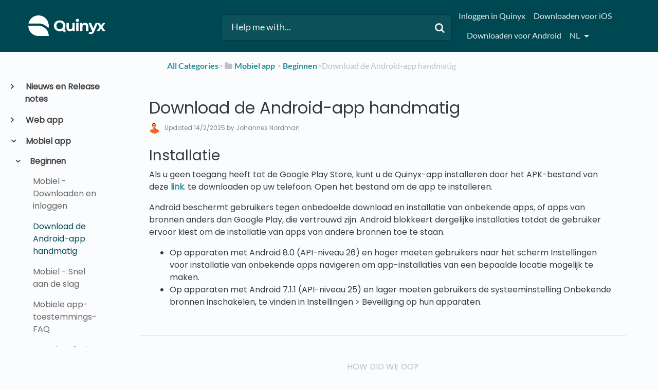

--- FILE ---
content_type: text/html; charset=utf-8
request_url: https://quinyx.helpdocs.io/l/nl/article/tv5c9ny3yz-download-de-android-app-handmatig
body_size: 55411
content:
<!DOCTYPE html>

<html lang="nl">
  <head>

        <title>Download de Android-app handmatig - HelpDocs</title>
    

      <meta name="description" content="Installatie. Als u geen toegang heeft tot de Google Play Store, kunt u de Quinyx-app installeren door het APK-bestand van deze link. te downloaden op uw telefoon. Open het bestand om de app te instal…">

    <meta name="viewport" content="width=device-width, initial-scale=1">

      <link rel="shortcut icon" href="https://files.helpdocs.io/BbQNTEsnCh/favico.png">

        <meta property="og:title" content="Download de Android-app handmatig">
        <meta property="twitter:title" content="Download de Android-app handmatig">
        <meta property="og:type" content="article">
        <meta property="twitter:card" content="summary_large_image">
        <meta property="og:image" content="https://files.helpdocs.io/BbQNTEsnCh/logo.png?t=1581495957232">
        <meta property="twitter:image:src" content="https://files.helpdocs.io/BbQNTEsnCh/logo.png?t=1581495957232">
        <meta property="og:url" content="https://quinyx.helpdocs.io/l/nl/article/tv5c9ny3yz-download-de-android-app-handmatig">
        <meta property="twitter:site" content="https://quinyx.helpdocs.io/l/en">
        <meta property="article:published_time" content="2020-08-10T07:44:54Z">
        <meta property="article:modified_time" content="2025-02-14T11:40:52Z">
    

      <script type="application/ld+json">{"@context":"http://schema.org","@type":"TechArticle","articleBody":"Installatie. Als u geen toegang heeft tot de Google Play Store, kunt u de Quinyx-app installeren door het APK-bestand van deze link. te downloaden op uw telefoon. Open het bestand om de app te installeren. Android beschermt gebruikers tegen onbedoelde download en installatie van onbekende apps, of apps van bronnen anders dan Google Play, die vertrouwd zijn. Android blokkeert dergelijke installaties totdat de gebruiker ervoor kiest om de installatie van apps van andere bronnen toe te staan. Op apparaten met Android 8.0 (API-niveau 26) en hoger moeten gebruikers naar het scherm Instellingen voor installatie van onbekende apps navigeren om app-installaties van een bepaalde locatie mogelijk te maken. Op apparaten met Android 7.1.1 (API-niveau 25) en lager moeten gebruikers de systeeminstelling Onbekende bronnen inschakelen, te vinden in Instellingen \u003e Beveiliging op hun apparaten.","articleSection":"Getting started","author":{"@type":"Person","image":"https://www.gravatar.com/avatar/e1f76a54e044c86d228cb3576d7979bf?d=mm\u0026s=150","name":"Johannes Nordman"},"dateCreated":"2020-08-10T07:44:54Z","dateModified":"2025-02-14T11:40:52Z","datePublished":"2020-08-10T07:44:54Z","headline":"Mobile - Download Android app manually","mainEntityOfPage":"https://quinyx.helpdocs.io/l/nl/article/tv5c9ny3yz-download-de-android-app-handmatig","publisher":{"@type":"Organization","logo":"https://files.helpdocs.io/BbQNTEsnCh/logo.png?t=1581495957232","name":"quinyx"},"url":"https://quinyx.helpdocs.io/l/nl/article/tv5c9ny3yz-download-de-android-app-handmatig","version":6,"wordCount":132}</script>

      <link rel="canonical" href="https://quinyx.helpdocs.io/l/nl/article/tv5c9ny3yz-download-de-android-app-handmatig">

          









          




































































































































          

          



          
















          








          
                    
          















          








          


          

          
          







          
          















































          







          






























          


          




                    













          
          







          















          

                    

          
          



          
          


          

          




          


          



          





          





          
          
          

          





          















          

          





          

                    
          







          











          




          




          
          








          




          


          


          

          







          
          








          















                    

          


          



          






          




          
          





          



          


          

          






          





















          
          
          
                    
                  <link rel="alternate" href="https://quinyx.helpdocs.io/l/de/article/tv5c9ny3yz-laden-sie-die-android-app-manuell-herunter" hreflang="de" />
              



          


          










          

          


          
          
          


          
          

          

          

          











          
          

          
          










          
          



          
          






          



          






          



          


          



          


          























          





          










          
          
          





          




          



          
          




          
          
          
          
          
          
          





          

                    
          



          



          
          













          






          




          





          










          











          




          



          



          

          







          
          
          
                









          




































































































































          

          



          
















          








          
                    
          















          








          


          

          
          







          
          















































          







          






























          


          




                    













          
          







          















          

                    

          
          



          
          


          

          




          


          



          





          





          
          
          

          





          















          

          





          

                    
          







          











          




          




          
          








          




          


          


          

          







          
          








          















                    

          


          



          






          




          
          





          



          


          

          






          





















          
          
          
                    
                  <link rel="alternate" href="https://quinyx.helpdocs.io/l/en/article/tv5c9ny3yz-download-android-app-manually" hreflang="en" />
              



          


          










          

          


          
          
          


          
          

          

          

          











          
          

          
          










          
          



          
          






          



          






          



          


          



          


          























          





          










          
          
          





          




          



          
          




          
          
          
          
          
          
          





          

                    
          



          



          
          













          






          




          





          










          











          




          



          



          

          







          
          
          
                









          




































































































































          

          



          
















          








          
                    
          















          








          


          

          
          







          
          















































          







          






























          


          




                    













          
          







          















          

                    

          
          



          
          


          

          




          


          



          





          





          
          
          

          





          















          

          





          

                    
          







          











          




          




          
          








          




          


          


          

          







          
          








          















                    

          


          



          






          




          
          





          



          


          

          






          





















          
          
          
                    
                  <link rel="alternate" href="https://quinyx.helpdocs.io/l/nl/article/tv5c9ny3yz-download-de-android-app-handmatig" hreflang="nl" />
              



          


          










          

          


          
          
          


          
          

          

          

          











          
          

          
          










          
          



          
          






          



          






          



          


          



          


          























          





          










          
          
          





          




          



          
          




          
          
          
          
          
          
          





          

                    
          



          



          
          













          






          




          





          










          











          




          



          



          

          







          
          
          
                









          




































































































































          

          



          
















          








          
                    
          















          








          


          

          
          







          
          















































          







          






























          


          




                    













          
          







          















          

                    

          
          



          
          


          

          




          


          



          





          





          
          
          

          





          















          

          





          

                    
          







          











          




          




          
          








          




          


          


          

          







          
          








          















                    

          


          



          






          




          
          





          



          


          

          






          





















          
          
          
                    
                  <link rel="alternate" href="https://quinyx.helpdocs.io/l/sv/article/tv5c9ny3yz-ladda-ner-android-app-manuellt" hreflang="sv" />
              



          


          










          

          


          
          
          


          
          

          

          

          











          
          

          
          










          
          



          
          






          



          






          



          


          



          


          























          





          










          
          
          





          




          



          
          




          
          
          
          
          
          
          





          

                    
          



          



          
          













          






          




          





          










          











          




          



          



          

          







          
          
          
      

    


    <link rel="stylesheet" href="https://cdn.helpdocs.io/css/bootstrap.min.css?v=1765798018">
    <link rel="stylesheet" href="https://cdn.helpdocs.io/css/font-awesome.min.css?v=1765798018">
    <link rel="stylesheet" href="https://cdn.helpdocs.io/css/tether.min.css?v=1765798018">
    <link rel="stylesheet" href="https://cdn.helpdocs.io/css/glyphicons.css?v=1765798018">
    <link rel="stylesheet" href="https://cdn.helpdocs.io/css/highlightjs-github-gist.min.css?v=1765798018">

      <link rel="stylesheet" href="https://cdn.helpdocs.io/css/v3/bars.min.css?v=1765798018">

      <style>
        #main[data-hd-template="barsv3"].hvr-card:hover,
#main[data-hd-template="barsv3"].hvr-card:focus,
#main[data-hd-template="barsv3"].hvr-card:active {
  border-color: #004851 !important;
}
#main[data-hd-template="barsv3"].hvr-card h3.card-title {
  color: #004851 !important;
}
#main[data-hd-template="barsv3"] nav a,
#main[data-hd-template="barsv3"] nav .nav-items a.btn-contact,
#main[data-hd-template="barsv3"] nav .navbar-brand,
#main[data-hd-template="barsv3"] nav .navbar-brand b {
  color: #e5eced !important;
}
#main[data-hd-template="barsv3"] nav .nav-items a.btn-contact {
  background-color: #003940 !important;
}
#main[data-hd-template="barsv3"] #header {
  background-color: #004851 !important;
}
#main[data-hd-template="barsv3"] #header #top-articles-container p,
#main[data-hd-template="barsv3"] #header #top-articles-container span.top-article a {
  color: #e5eced !important;
}
#main[data-hd-template="barsv3"] #header input {
  background-color: #0c5159 !important;
  color: #e5eced !important;
}
#main[data-hd-template="barsv3"] #header input::-webkit-input-placeholder {
  color: #e5eced !important;
}
#main[data-hd-template="barsv3"] #header input:-moz-placeholder {
  color: #e5eced !important;
}
#main[data-hd-template="barsv3"] #header input::-moz-placeholder {
  color: #e5eced !important;
}
#main[data-hd-template="barsv3"] #header input:-ms-input-placeholder {
  color: #e5eced !important;
}
#main[data-hd-template="barsv3"] #header .btn.btn-secondary {
  color: #e5eced !important;
  background-color: #003940 !important;
}
#main[data-hd-template="barsv3"] #header input,
#main[data-hd-template="barsv3"] #header .btn.btn-secondary {
  border: 1px solid #00383f !important;
}
#main[data-hd-template="barsv3"] #header #search-container {
  color: #e5eced !important;
}
#main[data-hd-template="barsv3"] #header #searchresults a {
  color: #004851 !important;
}
#main[data-hd-template="barsv3"] #header-text {
  color: #e5eced !important;
}
#main[data-hd-template="barsv3"] #sidebar::-webkit-scrollbar-track {
  -webkit-box-shadow: inset 0 0 6px rgba(0, 72, 81, 0.3) !important;
  background-color: #b2c8ca !important;
}
#main[data-hd-template="barsv3"] #sidebar::-webkit-scrollbar {
  background-color: #b2c8ca !important;
}
#main[data-hd-template="barsv3"] #sidebar::-webkit-scrollbar-thumb {
  background-color: #004851 !important;
}
#main[data-hd-template="barsv3"] #sidebar .current,
#main[data-hd-template="barsv3"] #sidebar .current p {
  color: #004851 !important;
}
button#contact-form-submit {
  background-color: #004851 !important;
  border-color: #003940 !important;
  color: #e5eced !important;
}
#main[data-hd-template="barsv3"] #article blockquote {
  border-color: #004851 !important;
}
#main[data-hd-template="barsv3"] #article .card a,
#main[data-hd-template="barsv3"] #article .card * > a {
  color: #004851;
}
#main[data-hd-template="barsv3"] #article ol > li:before {
  color: #e5eced !important;
  background-color: #004851 !important;
}
#main[data-hd-template="barsv3"] #toc.inline-toc {
  border-left: 3px solid #004851 !important;
}
#main[data-hd-template="barsv3"] #toc-sidebar-placeholder li,
#main[data-hd-template="barsv3"] #toc-sidebar-placeholder ul,
#main[data-hd-template="barsv3"] #toc-sidebar-placeholder a,
#main[data-hd-template="barsv3"] #toc-sidebar-placeholder * > a {
  color: #004851 !important;
}
#main[data-hd-template="barsv3"] #toc-sidebar-placeholder::-webkit-scrollbar-track {
  -webkit-box-shadow: inset 0 0 6px rgba(0, 72, 81, 0.3) !important;
  background-color: #b2c8ca !important;
}
#main[data-hd-template="barsv3"] #toc-sidebar-placeholder::-webkit-scrollbar {
  background-color: #b2c8ca !important;
}
#main[data-hd-template="barsv3"] #toc-sidebar-placeholder::-webkit-scrollbar-thumb {
  background-color: #004851 !important;
}
#main[data-hd-template="barsv3"] #home #categories #category h3.card-title,
#main[data-hd-template="barsv3"] #category #articles h3.card-title,
#main[data-hd-template="barsv3"] #category #subcategories #subcategory h3.card-title,
#main[data-hd-template="barsv3"] #article #body p > a,
#main[data-hd-template="barsv3"] #article #body li > a,
#main[data-hd-template="barsv3"] #article #feedback .btn-group .btn i:hover,
#main[data-hd-template="barsv3"] #article #feedback .btn-group .btn i:focus,
#main[data-hd-template="barsv3"] #article #feedback .btn-group .btn i:active,
#main[data-hd-template="barsv3"] #header #searchresults #articles h3 {
  color: #004851 !important;
}
      </style>

        <style>
          /* Quinyx custom font - START */
@import url('https://fonts.googleapis.com/css?family=Poppins&display=swap');

html,
body,
#article {
	font-family: Poppins, sans-serif !important;
	-webkit-font-smoothing: antialiased;
}

/* Quinyx custom font - END */

.no-border {
    border: 0px solid !important;
}

.no-padding {
    padding: 16px 5px 15px !important;
}

.bg-grey {
    background: #cccccc;
}

.img-circle {
    border: 0px solid !important;
}

.card-icon {
    border: 0px solid !important;
}

img {
    border: 1px solid #41494d;
}

#header>div:nth-child(1)>nav>div.nav-items>ul>li.nav-item.language-picker>div>div {
    text-transform: capitalize;
}

/*#main[data-hd-template="barsv3"] nav a {
  text-transform: capitalize;
}*/

#main[data-hd-template="barsv3"] #article ol>li:before {
    color: #41494d !important;
    background-color: #d4d4d4 !important;
}

#main[data-hd-template="barsv3"] #article #body li > a {
    text-transform: none;
}

#related h3,
#article #feedback h3 {
  font-size: 1.0em;
}

#footer>a>img,
#category>div>div>img,
#category-meta>div.text-xs-center>div:nth-child(1)>div>img,
#logo-img-container-inner>img {
    border: 0px solid !important;
}

#main[data-hd-template="barsv3"] #article #feedback .btn-group .btn .fa-smile-o:hover {
    color: #86c887 !important;
}

#main[data-hd-template="barsv3"] #article #feedback .btn-group .btn .fa-meh-o:hover {
    color: #74716f !important;
}

#main[data-hd-template="barsv3"] #article #feedback .btn-group .btn .fa-frown-o:hover {
    color: #bf7a7a !important;
}


/* For image lightbox - START*/
.mfp-bg {
    z-index: 9999 !important;
}

.mfp-wrap {
    z-index: 10000 !important;
}

.lightbox:focus {
    outline: none !important;
}

.mfp-img {
    border: 0px;
}

.mfp-close {
    font-size: 48px !important;
}
/* For image lightbox - END*/

/*For pretty printing - START*/
@media print {
    #content,
    #page {
        width: 100%;
        margin: 0;
        float: none;
    }
    @page {
        margin: 2cm
    }
    body {
        font: 13pt Georgia, "Times New Roman", Times, serif;
        line-height: 1.3;
        background: #fff !important;
        color: #000;
    }
    h1 {
        font-size: 24pt;
    }
    h2,
    h3,
    h4 {
        font-size: 14pt;
        margin-top: 25px;
    }
    a {
        page-break-inside: avoid
    }
    blockquote {
        page-break-inside: avoid;
    }
    h1,
    h2,
    h3,
    h4,
    h5,
    h6 {
        page-break-after: avoid;
        page-break-inside: avoid
    }
    img {
        page-break-inside: avoid;
        page-break-after: avoid;
    }
    table,
    pre {
        page-break-inside: avoid
    }
    ul,
    ol,
    dl {
        page-break-before: avoid
    }
    a:link,
    a:visited,
    a {
        background: transparent;
        color: #520;
        font-weight: bold;
        text-decoration: underline;
        text-align: left;
    }
    a {
        page-break-inside: avoid
    }
    a[href^=http]:after {
        content: " <" attr(href) "> ";
        display: none;
    }
    $a:after>img {
        content: "";
    }
    article a[href^="#"]:after {
        content: "";
    }
    a:not(:local-link):after {
        content: " <" attr(href) "> ";
    }
    #footer a:after {
        content: "";
    }
    .entry iframe,
    ins {
        display: none;
        width: 0 !important;
        height: 0 !important;
        overflow: hidden !important;
        line-height: 0pt !important;
        white-space: nowrap;
    }
    .embed-youtube,
    .embed-responsive {
        position: absolute;
        height: 0;
        overflow: hidden;
    }
    #header,
    #related,
    #feedback,
    #breadcrumbs,
    #disqus_thread,
    .hd-admin-bar,
    hr {
        display: none;
    }
    p,
    address,
    li,
    dt,
    dd,
    blockquote {
        font-size: 100%
    }
    code,
    pre {
        font-family: "Courier New", Courier, mono
    }
    ul,
    ol {
        list-style: square;
        margin-left: 18pt;
        margin-bottom: 20pt;
    }
    li {
        line-height: 1.6em;
    }
}
/*For pretty printing - END*/

/* Quinyx custom CSS - START */

#header > div:nth-child(1) > nav > a > span > img {
	border: none;  
}

#content > div:nth-child(2) > div > div > div > a > img {
	border: none;
}

a,
a:hover,
a:visited,
#main[data-hd-template="barsv3"] #article #body p > a,
#main[data-hd-template="barsv3"] #article #body li > a {
  color: #2c9199 !important;
}

h1,
h2,
h3,
h4,
h5,
h6 {
  margin: 40px 0 10px 0;
}

#toc ul,
#toc li {
  list-style-type: disc !important;
}

iframe.webinar {
   	/* width: 560px !important; */
	/* height: 340px !important; */
	width: 400px !important;
	height: 300px !important;
}

#article table.video td {
	border: none;
}

#content > div:nth-child(4) > div > div > div > a > img {
 border: none;
}

/* Quinyx custom CSS - END */

/* BEGIN HelpDocs Team -- Fix Spacing -- updated/changed by Quinyx because the fix did not work */
a.card-link {
  margin-bottom: 20px !important;
  height: 100%;
}
/* END HelpDocs Team -- Fix Spacing */

/* BEGIN HelpDocs Team -- #category headings */
#article #body #category {
    margin-left: 0;
    padding-left: 0;
}
/* END HelpDocs Team -- #category headings */
        </style>
    

    

    <script src="https://cdn.helpdocs.io/js/jquery.min.js?v=1765798018"></script>

        <!-- [Begin] HelpDocs Required Additions -->
<script>
	if (typeof jQuery == "undefined") {
		var script = document.createElement("script");
		script.type = "text/javascript";
		script.src = "https://cdn.helpdocs.io/js/jquery.min.js?v=1565690126";    

		document.getElementsByTagName("head")[0].appendChild(script);
	}
</script>
<!-- [End] HelpDocs Required Additions -->

<!-- remove HelpDocs from public search engine indexes -->
<meta name="robots" content="noindex">

<!-- lightbox -->
<link href="https://cdnjs.cloudflare.com/ajax/libs/magnific-popup.js/1.1.0/magnific-popup.min.css" type="text/css" rel="stylesheet">
<script src="https://cdnjs.cloudflare.com/ajax/libs/magnific-popup.js/1.1.0/jquery.magnific-popup.min.js" type="text/javascript"></script>
<script type="text/javascript">
    (function() {
        $(function() {
          $('#article img').each(function() {
            $(this).wrap('<a></a>');
            $(this).parent().addClass('lightbox').attr('href', $(this).attr('src'));
          });
          $('.lightbox').magnificPopup({
              type: 'image',
              closeOnContentClick: true,
              mainClass: 'mfp-img-mobile',
              image: {
                  verticalFit: true
              }
          });
        });
    })();
</script>
    


        <!-- Google Analytics -->
          <script async src="https://www.googletagmanager.com/gtag/js?id=G-6DYQ1SM660"></script>
          <script>
            window.dataLayer = window.dataLayer || [];
            function gtag(){dataLayer.push(arguments);}
            gtag('js', new Date());
            gtag('config', 'G-6DYQ1SM660');
          </script>
      




    

    <meta property="hd-render" content="hbs">

  </head>

  <body
    data-article-id="tv5c9ny3yz"
    data-category-id="7x0e6ssl0j"
    data-search-term="undefined"
    data-original-search-term="undefined"
    data-search-result-count="undefined"
    data-language-code="nl"
    data-default-language-code="en"
    data-account-id="BbQNTEsnCh"
    data-domain="quinyx.helpdocs.io"
    data-home-path="/"
    data-search-placeholder="Help me with..."
    data-see-more-results-string="See more results"
    data-no-articles-found-string="No articles found"
  >

    <div id="main" data-hd-template="barsv3">
      <div id="header">
        <div class="container-fluid">
          <nav class="navbar navbar-light bg-faded">
            <a class="navbar-brand" href="/l/nl">
              <span>
                  <img class="img-responsive logo" src="https://files.helpdocs.io/BbQNTEsnCh/logo.png?t=1581495957232">
                        </span>
            </a>
            <div class="spacer"></div>
            <div class="nav-items">
              <ul class="nav navbar-nav">
                    <li class="nav-item">
                      <a class="nav-link" href="https://web.quinyx.com/" target="_blank">
                        Inloggen in Quinyx
                      </a>
                    </li>
                    <li class="nav-item">
                      <a class="nav-link" href="https://apps.apple.com/se/app/quinyx-mobile/id484097475" target="_blank">
                        Downloaden voor iOS
                      </a>
                    </li>
                    <li class="nav-item">
                      <a class="nav-link" href="https://play.google.com/store/apps/details?id=quinyx.mobile" target="_blank">
                        Downloaden voor Android
                      </a>
                    </li>
                
                          
                  <li class="nav-item language-picker">
                    <div class="dropdown show">
                      <a id="lang-dropdown" class="dropdown-toggle nav-link" style="text-transform:uppercase;" href data-toggle="dropdown" aria-haspopup="true" aria-expanded="false">
                        nl
                      </a>
                      <div class="dropdown-menu dropdown-menu-right" aria-labelledby="lang-dropdown">
                            
      
      
      
      
      
      
      
      
      
                            
      
      
      
      
      
      
      
      
      
      
      
      
      
      
      
      
      
      
      
      
      
      
      
      
      
      
      
      
      
      
      
      
      
      
      
      
      
      
      
      
      
      
      
      
      
      
      
      
      
      
      
      
      
      
      
      
      
      
      
      
      
      
      
      
      
      
      
      
      
      
      
      
      
      
      
      
      
      
      
      
      
      
      
      
      
      
      
      
      
      
      
      
      
      
      
      
      
      
      
      
      
      
      
      
      
      
      
      
      
      
      
      
      
      
      
      
      
      
      
      
      
      
      
      
      
      
      
      
      
      
      
      
                            
      
                            
      
      
      
                            
      
      
      
      
      
      
      
      
      
      
      
      
      
      
      
      
                            
      
      
      
      
      
      
      
      
                            
                                                  
                            
      
      
      
      
      
      
      
      
      
      
      
      
      
      
      
                            
      
      
      
      
      
      
      
      
                            
      
      
                            
      
                            
                            
      
      
      
      
      
      
      
                            
                            
      
      
      
      
      
      
      
      
      
      
      
      
      
      
      
      
      
      
      
      
      
      
      
      
      
      
      
      
      
      
      
      
      
      
      
      
      
      
      
      
      
      
      
      
      
      
      
                            
      
      
      
      
      
      
      
                            
      
      
      
      
      
      
      
      
      
      
      
      
      
      
      
      
      
      
      
      
      
      
      
      
      
      
      
      
      
      
                            
      
      
                            
      
      
      
      
                                                  
      
      
      
      
      
      
      
      
      
      
      
      
      
                            
                            
      
      
      
      
      
      
      
                            
      
      
      
      
      
      
      
      
      
      
      
      
      
      
      
                            
      
                                                  
      
                            
                            
      
      
      
                            
                            
      
      
                            
      
                            
      
      
      
      
                            
      
      
                            
      
      
      
                            
      
      
      
      
      
                            
      
      
      
      
      
                            
                            
                            
      
                            
      
      
      
      
      
                            
      
      
      
      
      
      
      
      
      
      
      
      
      
      
      
                            
      
                            
      
      
      
      
      
                            
      
                                                  
                            
      
      
      
      
      
      
      
                            
      
      
      
      
      
      
      
      
      
      
      
                            
      
      
      
      
                            
      
      
      
      
                            
                            
      
      
      
      
      
      
      
      
                            
      
      
      
      
                            
      
      
                            
      
      
                            
      
                            
      
      
      
      
      
      
      
                            
                            
      
      
      
      
      
      
      
      
                            
      
      
      
      
      
      
      
      
      
      
      
      
      
      
      
                                                  
      
                            
      
      
                            
      
      
      
                            
      
      
      
      
      
      
                            
      
      
      
      
                            
                            
      
      
      
      
      
                            
      
      
      
                            
      
      
                            
      
                            
      
      
      
      
      
      
                            
      
      
      
      
      
      
      
      
      
      
      
      
      
      
      
      
      
      
      
      
      
                            
                            
                            
                                                  
                                    <a class="dropdown-item" href="/l/de/article/tv5c9ny3yz-laden-sie-die-android-app-manuell-herunter" style="color: #444 !important">
                                      Deutsch
                                    </a>
                                
      
      
      
                            
      
      
                            
      
      
      
      
      
      
      
      
      
      
                            
      
                            
      
      
                            
                            
                            
      
      
                            
                            
      
                            
      
                            
      
                            
      
      
      
      
      
      
      
      
      
      
      
                            
                            
      
                            
                            
      
      
      
      
      
      
      
      
      
      
                            
                            
      
      
      
                            
                            
      
      
      
      
      
      
                            
      
      
      
                            
      
      
      
      
      
      
                            
      
      
      
                            
      
      
                            
      
      
      
                            
      
      
                            
      
      
      
      
      
      
      
      
      
      
      
      
      
      
      
      
      
      
      
      
      
      
      
                            
      
      
      
      
      
                            
      
      
      
      
      
      
      
      
      
      
                            
                            
                            
      
      
      
      
      
                            
      
      
      
      
                            
      
      
      
                            
                            
      
      
      
      
                            
                            
                            
                            
                            
                            
                            
      
      
      
      
      
                            
      
                                                  
                            
      
      
      
                            
      
      
      
                            
                            
      
      
      
      
      
      
      
      
      
      
      
      
      
                            
      
      
      
      
      
      
                            
      
      
      
      
                            
      
      
      
      
      
                            
      
      
      
      
      
      
      
      
      
      
                            
      
      
      
      
      
      
      
      
      
      
      
                            
      
      
      
      
                            
      
      
      
                            
      
      
      
                            
      
                            
      
      
      
      
      
      
      
                            
                            
                            
      
                            
      
      
      
      
      
      
      
      
      
                            
      
      
      
      
      
      
      
      
      
      
      
      
      
      
      
      
      
      
      
      
      
      
      
      
      
      
      
      
      
      
      
      
      
      
      
      
      
      
      
      
      
      
      
      
      
      
      
      
      
      
      
      
      
      
      
      
      
      
      
      
      
      
      
      
      
      
      
      
      
      
      
      
      
      
      
      
      
      
      
      
      
      
      
      
      
      
      
      
      
      
      
      
      
      
      
      
      
      
      
      
      
      
      
      
      
      
      
      
      
      
      
      
      
      
      
      
      
      
      
      
      
      
      
      
      
      
      
      
      
      
      
      
                            
      
                            
      
      
      
                            
      
      
      
      
      
      
      
      
      
      
      
      
      
      
      
      
                            
      
      
      
      
      
      
      
      
                            
                                                  
                            
      
      
      
      
      
      
      
      
      
      
      
      
      
      
      
                            
      
      
      
      
      
      
      
      
                            
      
      
                            
      
                            
                            
      
      
      
      
      
      
      
                            
                            
      
      
      
      
      
      
      
      
      
      
      
      
      
      
      
      
      
      
      
      
      
      
      
      
      
      
      
      
      
      
      
      
      
      
      
      
      
      
      
      
      
      
      
      
      
      
      
                            
      
      
      
      
      
      
      
                            
      
      
      
      
      
      
      
      
      
      
      
      
      
      
      
      
      
      
      
      
      
      
      
      
      
      
      
      
      
      
                            
      
      
                            
      
      
      
      
                                                  
      
      
      
      
      
      
      
      
      
      
      
      
      
                            
                            
      
      
      
      
      
      
      
                            
      
      
      
      
      
      
      
      
      
      
      
      
      
      
      
                            
      
                                                  
      
                            
                            
      
      
      
                            
                            
      
      
                            
      
                            
      
      
      
      
                            
      
      
                            
      
      
      
                            
      
      
      
      
      
                            
      
      
      
      
      
                            
                            
                            
      
                            
      
      
      
      
      
                            
      
      
      
      
      
      
      
      
      
      
      
      
      
      
      
                            
      
                            
      
      
      
      
      
                            
      
                                                  
                            
      
      
      
      
      
      
      
                            
      
      
      
      
      
      
      
      
      
      
      
                            
      
      
      
      
                            
      
      
      
      
                            
                            
      
      
      
      
      
      
      
      
                            
      
      
      
      
                            
      
      
                            
      
      
                            
      
                            
      
      
      
      
      
      
      
                            
                            
      
      
      
      
      
      
      
      
                            
      
      
      
      
      
      
      
      
      
      
      
      
      
      
      
                                                  
      
                            
      
      
                            
      
      
      
                            
      
      
      
      
      
      
                            
      
      
      
      
                            
                            
      
      
      
      
      
                            
      
      
      
                            
      
      
                            
      
                            
      
      
      
      
      
      
                            
      
      
      
      
      
      
      
      
      
      
      
      
      
      
      
      
      
      
      
      
      
                            
                            
                            
                                                  
                                    <a class="dropdown-item" href="/l/en/article/tv5c9ny3yz-download-android-app-manually" style="color: #444 !important">
                                      English
                                    </a>
                                
      
      
      
                            
      
      
                            
      
      
      
      
      
      
      
      
      
      
                            
      
                            
      
      
                            
                            
                            
      
      
                            
                            
      
                            
      
                            
      
                            
      
      
      
      
      
      
      
      
      
      
      
                            
                            
      
                            
                            
      
      
      
      
      
      
      
      
      
      
                            
                            
      
      
      
                            
                            
      
      
      
      
      
      
                            
      
      
      
                            
      
      
      
      
      
      
                            
      
      
      
                            
      
      
                            
      
      
      
                            
      
      
                            
      
      
      
      
      
      
      
      
      
      
      
      
      
      
      
      
      
      
      
      
      
      
      
                            
      
      
      
      
      
                            
      
      
      
      
      
      
      
      
      
      
                            
                            
                            
      
      
      
      
      
                            
      
      
      
      
                            
      
      
      
                            
                            
      
      
      
      
                            
                            
                            
                            
                            
                            
                            
      
      
      
      
      
                            
      
                                                  
                            
      
      
      
                            
      
      
      
                            
                            
      
      
      
      
      
      
      
      
      
      
      
      
      
                            
      
      
      
      
      
      
                            
      
      
      
      
                            
      
      
      
      
      
                            
      
      
      
      
      
      
      
      
      
      
                            
      
      
      
      
      
      
      
      
      
      
      
                            
      
      
      
      
                            
      
      
      
                            
      
      
      
                            
      
                            
      
      
      
      
      
      
      
                            
                            
                            
      
                            
      
      
      
      
      
      
      
      
      
                            
      
      
      
      
      
      
      
      
      
      
      
      
      
      
      
      
      
      
      
      
      
      
      
      
      
      
      
      
      
      
      
      
      
      
      
      
      
      
      
      
      
      
      
      
      
      
      
      
      
      
      
      
      
      
      
      
      
      
      
      
      
      
      
      
      
      
      
      
      
      
      
      
      
      
      
      
      
      
      
      
      
      
      
      
      
      
      
      
      
      
      
      
      
      
      
      
      
      
      
      
      
      
      
      
      
      
      
      
      
      
      
      
      
      
      
      
      
      
      
      
      
      
      
      
      
      
      
      
      
      
      
      
                            
      
                            
      
      
      
                            
      
      
      
      
      
      
      
      
      
      
      
      
      
      
      
      
                            
      
      
      
      
      
      
      
      
                            
                                                  
                            
      
      
      
      
      
      
      
      
      
      
      
      
      
      
      
                            
      
      
      
      
      
      
      
      
                            
      
      
                            
      
                            
                            
      
      
      
      
      
      
      
                            
                            
      
      
      
      
      
      
      
      
      
      
      
      
      
      
      
      
      
      
      
      
      
      
      
      
      
      
      
      
      
      
      
      
      
      
      
      
      
      
      
      
      
      
      
      
      
      
      
                            
      
      
      
      
      
      
      
                            
      
      
      
      
      
      
      
      
      
      
      
      
      
      
      
      
      
      
      
      
      
      
      
      
      
      
      
      
      
      
                            
      
      
                            
      
      
      
      
                                                  
      
      
      
      
      
      
      
      
      
      
      
      
      
                            
                            
      
      
      
      
      
      
      
                            
      
      
      
      
      
      
      
      
      
      
      
      
      
      
      
                            
      
                                                  
      
                            
                            
      
      
      
                            
                            
      
      
                            
      
                            
      
      
      
      
                            
      
      
                            
      
      
      
                            
      
      
      
      
      
                            
      
      
      
      
      
                            
                            
                            
      
                            
      
      
      
      
      
                            
      
      
      
      
      
      
      
      
      
      
      
      
      
      
      
                            
      
                            
      
      
      
      
      
                            
      
                                                  
                            
      
      
      
      
      
      
      
                            
      
      
      
      
      
      
      
      
      
      
      
                            
      
      
      
      
                            
      
      
      
      
                            
                            
      
      
      
      
      
      
      
      
                            
      
      
      
      
                            
      
      
                            
      
      
                            
      
                            
      
      
      
      
      
      
      
                            
                            
      
      
      
      
      
      
      
      
                            
      
      
      
      
      
      
      
      
      
      
      
      
      
      
      
                                                  
      
                            
      
      
                            
      
      
      
                            
      
      
      
      
      
      
                            
      
      
      
      
                            
                            
      
      
      
      
      
                            
      
      
      
                            
      
      
                            
      
                            
      
      
      
      
      
      
                            
      
      
      
      
      
      
      
      
      
      
      
      
      
      
      
      
      
      
      
      
      
                            
                            
                            
                                                  
                                    <a class="dropdown-item" href="/l/nl/article/tv5c9ny3yz-download-de-android-app-handmatig" style="color: #444 !important">
                                      Nederlands
                                    </a>
                                
      
      
      
                            
      
      
                            
      
      
      
      
      
      
      
      
      
      
                            
      
                            
      
      
                            
                            
                            
      
      
                            
                            
      
                            
      
                            
      
                            
      
      
      
      
      
      
      
      
      
      
      
                            
                            
      
                            
                            
      
      
      
      
      
      
      
      
      
      
                            
                            
      
      
      
                            
                            
      
      
      
      
      
      
                            
      
      
      
                            
      
      
      
      
      
      
                            
      
      
      
                            
      
      
                            
      
      
      
                            
      
      
                            
      
      
      
      
      
      
      
      
      
      
      
      
      
      
      
      
      
      
      
      
      
      
      
                            
      
      
      
      
      
                            
      
      
      
      
      
      
      
      
      
      
                            
                            
                            
      
      
      
      
      
                            
      
      
      
      
                            
      
      
      
                            
                            
      
      
      
      
                            
                            
                            
                            
                            
                            
                            
      
      
      
      
      
                            
      
                                                  
                            
      
      
      
                            
      
      
      
                            
                            
      
      
      
      
      
      
      
      
      
      
      
      
      
                            
      
      
      
      
      
      
                            
      
      
      
      
                            
      
      
      
      
      
                            
      
      
      
      
      
      
      
      
      
      
                            
      
      
      
      
      
      
      
      
      
      
      
                            
      
      
      
      
                            
      
      
      
                            
      
      
      
                            
      
                            
      
      
      
      
      
      
      
                            
                            
                            
      
                            
      
      
      
      
      
      
      
      
      
                            
      
      
      
      
      
      
      
      
      
      
      
      
      
      
      
      
      
      
      
      
      
      
      
      
      
      
      
      
      
      
      
      
      
      
      
      
      
      
      
      
      
      
      
      
      
      
      
      
      
      
      
      
      
      
      
      
      
      
      
      
      
      
      
      
      
      
      
      
      
      
      
      
      
      
      
      
      
      
      
      
      
      
      
      
      
      
      
      
      
      
      
      
      
      
      
      
      
      
      
      
      
      
      
      
      
      
      
      
      
      
      
      
      
      
      
      
      
      
      
      
      
      
      
      
      
      
      
      
      
      
      
      
                            
      
                            
      
      
      
                            
      
      
      
      
      
      
      
      
      
      
      
      
      
      
      
      
                            
      
      
      
      
      
      
      
      
                            
                                                  
                            
      
      
      
      
      
      
      
      
      
      
      
      
      
      
      
                            
      
      
      
      
      
      
      
      
                            
      
      
                            
      
                            
                            
      
      
      
      
      
      
      
                            
                            
      
      
      
      
      
      
      
      
      
      
      
      
      
      
      
      
      
      
      
      
      
      
      
      
      
      
      
      
      
      
      
      
      
      
      
      
      
      
      
      
      
      
      
      
      
      
      
                            
      
      
      
      
      
      
      
                            
      
      
      
      
      
      
      
      
      
      
      
      
      
      
      
      
      
      
      
      
      
      
      
      
      
      
      
      
      
      
                            
      
      
                            
      
      
      
      
                                                  
      
      
      
      
      
      
      
      
      
      
      
      
      
                            
                            
      
      
      
      
      
      
      
                            
      
      
      
      
      
      
      
      
      
      
      
      
      
      
      
                            
      
                                                  
      
                            
                            
      
      
      
                            
                            
      
      
                            
      
                            
      
      
      
      
                            
      
      
                            
      
      
      
                            
      
      
      
      
      
                            
      
      
      
      
      
                            
                            
                            
      
                            
      
      
      
      
      
                            
      
      
      
      
      
      
      
      
      
      
      
      
      
      
      
                            
      
                            
      
      
      
      
      
                            
      
                                                  
                            
      
      
      
      
      
      
      
                            
      
      
      
      
      
      
      
      
      
      
      
                            
      
      
      
      
                            
      
      
      
      
                            
                            
      
      
      
      
      
      
      
      
                            
      
      
      
      
                            
      
      
                            
      
      
                            
      
                            
      
      
      
      
      
      
      
                            
                            
      
      
      
      
      
      
      
      
                            
      
      
      
      
      
      
      
      
      
      
      
      
      
      
      
                                                  
      
                            
      
      
                            
      
      
      
                            
      
      
      
      
      
      
                            
      
      
      
      
                            
                            
      
      
      
      
      
                            
      
      
      
                            
      
      
                            
      
                            
      
      
      
      
      
      
                            
      
      
      
      
      
      
      
      
      
      
      
      
      
      
      
      
      
      
      
      
      
                            
                            
                            
                                                  
                                    <a class="dropdown-item" href="/l/sv/article/tv5c9ny3yz-ladda-ner-android-app-manuellt" style="color: #444 !important">
                                      svenska
                                    </a>
                                
      
      
      
                            
      
      
                            
      
      
      
      
      
      
      
      
      
      
                            
      
                            
      
      
                            
                            
                            
      
      
                            
                            
      
                            
      
                            
      
                            
      
      
      
      
      
      
      
      
      
      
      
                            
                            
      
                            
                            
      
      
      
      
      
      
      
      
      
      
                            
                            
      
      
      
                            
                            
      
      
      
      
      
      
                            
      
      
      
                            
      
      
      
      
      
      
                            
      
      
      
                            
      
      
                            
      
      
      
                            
      
      
                            
      
      
      
      
      
      
      
      
      
      
      
      
      
      
      
      
      
      
      
      
      
      
      
                            
      
      
      
      
      
                            
      
      
      
      
      
      
      
      
      
      
                            
                            
                            
      
      
      
      
      
                            
      
      
      
      
                            
      
      
      
                            
                            
      
      
      
      
                            
                            
                            
                            
                            
                            
                            
      
      
      
      
      
                            
      
                                                  
                            
      
      
      
                            
      
      
      
                            
                            
      
      
      
      
      
      
      
      
      
      
      
      
      
                            
      
      
      
      
      
      
                            
      
      
      
      
                            
      
      
      
      
      
                            
      
      
      
      
      
      
      
      
      
      
                            
      
      
      
      
      
      
      
      
      
      
      
                            
      
      
      
      
                            
      
      
      
                            
      
      
      
                            
      
                            
      
      
      
      
      
      
      
                            
                            
                            
      
                      </div>
                    </div>
                  </li>
                <li class="nav-item">
                  
                  
                  
                  
                  
                </li>
              </ul>
            </div>
          </nav>
        </div>
        <div id="search-container" class="container-fluid search-responsive">
          <div class="row">
            <div class="col-xs-12 col-md-6 offset-md-3">
              <div id="instant-search">
                <form action="/search" method="GET">
                  <input id="hd-query" name="query" placeholder="Help me with...">
                </form>
              </div>
              <span class="fa fa-search"></span>
            </div>
          </div>
        </div>
        <div id="searchresults" class="container-fluid">
          <div id="articles" class="row">
            <div class="col-xs-12 col-md-10 offset-md-1 col-lg-8 offset-lg-2">
              <div id="hits"></div>
            </div>
          </div>
        </div>
      
      </div>
      
      
      <div class="container-fluid">
        <div id="content">
          <style>
            #toc::before {
              content: 'Table of Contents' !important;
            }
          </style>
          
          <div class="container-fluid">
            <div class="row">
              <div class="hidden-sm-down col-md-3 col-xl-2 left-col">
                  <div id="sidebar">
                          <a
                            class="sidebar-category"
                            href="#category-vo0a7chzf5-items"
                            data-toggle="collapse"
                            aria-expanded="false"
                            aria-controls="category-vo0a7chzf5-items"
                          >
                            <p
                              id="category-vo0a7chzf5-title"
                              style="margin-left: 0em !important; font-size: 1em !important;"
                              onclick="toggleCategoryIcon(event, 'vo0a7chzf5')"
                            >
                              Nieuws en Release notes
                            </p>
                          </a>
                          <div
                            id="category-vo0a7chzf5-items"
                            class="collapse"
                            data-toggle="collapse"
                          >
                                <a
                                  class="sidebar-category"
                                  href="#category-vm3c16x2xt-items"
                                  data-toggle="collapse"
                                  aria-expanded="false"
                                  aria-controls="category-vm3c16x2xt-items"
                                >
                                  <p
                                    id="category-vm3c16x2xt-title"
                                    style="margin-left: 0.5em !important; font-size: 0.95em !important;"
                                    onclick="toggleCategoryIcon(event, 'vm3c16x2xt')"
                                  >
                                    Release notes voor Quinyx
                                  </p>
                                </a>
                                <div
                                  id="category-vm3c16x2xt-items"
                                  class="collapse"
                                  data-toggle="collapse"
                                >
                                      <a
                                        class="sidebar-category"
                                        href="#category-2bxd6lwhp0-items"
                                        data-toggle="collapse"
                                        aria-expanded="false"
                                        aria-controls="category-2bxd6lwhp0-items"
                                      >
                                        <p
                                          id="category-2bxd6lwhp0-title"
                                          style="margin-left: 1em !important; font-size: 0.9em !important;"
                                          onclick="toggleCategoryIcon(event, '2bxd6lwhp0')"
                                        >
                                          Oudere release notes
                                        </p>
                                      </a>
                                      <div
                                        id="category-2bxd6lwhp0-items"
                                        class="collapse"
                                        data-toggle="collapse"
                                      >
                                    
                                          <a
                                            class="sidebar-article"
                                            href="/l/nl/article/pl91qixazc-versie-0217"
                                            onclick="window.location.href='/l/nl/article/pl91qixazc-versie-0217'"
                                          >
                                            <p style="margin-left: 1.5em !important; font-size: 0.85 !important;">
                                              Versie 0217
                                            </p>
                                          </a>
                                          <a
                                            class="sidebar-article"
                                            href="/l/nl/article/wjj4d1y8sm-versie-0216"
                                            onclick="window.location.href='/l/nl/article/wjj4d1y8sm-versie-0216'"
                                          >
                                            <p style="margin-left: 1.5em !important; font-size: 0.85 !important;">
                                              Versie 0216
                                            </p>
                                          </a>
                                          <a
                                            class="sidebar-article"
                                            href="/l/nl/article/755oaaofze-versie-0215"
                                            onclick="window.location.href='/l/nl/article/755oaaofze-versie-0215'"
                                          >
                                            <p style="margin-left: 1.5em !important; font-size: 0.85 !important;">
                                              Versie 0215
                                            </p>
                                          </a>
                                          <a
                                            class="sidebar-article"
                                            href="/l/nl/article/pkm8w8gxnw-versie-0214"
                                            onclick="window.location.href='/l/nl/article/pkm8w8gxnw-versie-0214'"
                                          >
                                            <p style="margin-left: 1.5em !important; font-size: 0.85 !important;">
                                              Versie 0214
                                            </p>
                                          </a>
                                          <a
                                            class="sidebar-article"
                                            href="/l/nl/article/1myq30w2cd-versie-0213"
                                            onclick="window.location.href='/l/nl/article/1myq30w2cd-versie-0213'"
                                          >
                                            <p style="margin-left: 1.5em !important; font-size: 0.85 !important;">
                                              Versie 0213
                                            </p>
                                          </a>
                                          <a
                                            class="sidebar-article"
                                            href="/l/nl/article/0mouxzl1sf-versie-0212"
                                            onclick="window.location.href='/l/nl/article/0mouxzl1sf-versie-0212'"
                                          >
                                            <p style="margin-left: 1.5em !important; font-size: 0.85 !important;">
                                              Versie 0212
                                            </p>
                                          </a>
                                          <a
                                            class="sidebar-article"
                                            href="/l/nl/article/qzz7arpilr-versie-0211"
                                            onclick="window.location.href='/l/nl/article/qzz7arpilr-versie-0211'"
                                          >
                                            <p style="margin-left: 1.5em !important; font-size: 0.85 !important;">
                                              Versie 0211
                                            </p>
                                          </a>
                                          <a
                                            class="sidebar-article"
                                            href="/l/nl/article/2s0vsrbqhc-versie-0210"
                                            onclick="window.location.href='/l/nl/article/2s0vsrbqhc-versie-0210'"
                                          >
                                            <p style="margin-left: 1.5em !important; font-size: 0.85 !important;">
                                              Versie 0210
                                            </p>
                                          </a>
                                          <a
                                            class="sidebar-article"
                                            href="/l/nl/article/6ovsj4g3vy-versie-0209"
                                            onclick="window.location.href='/l/nl/article/6ovsj4g3vy-versie-0209'"
                                          >
                                            <p style="margin-left: 1.5em !important; font-size: 0.85 !important;">
                                              Versie 0209
                                            </p>
                                          </a>
                                          <a
                                            class="sidebar-article"
                                            href="/l/nl/article/zbuacb53xy-versie-0208"
                                            onclick="window.location.href='/l/nl/article/zbuacb53xy-versie-0208'"
                                          >
                                            <p style="margin-left: 1.5em !important; font-size: 0.85 !important;">
                                              Versie 0208
                                            </p>
                                          </a>
                                          <a
                                            class="sidebar-article"
                                            href="/l/nl/article/yei21g4wf2-versie-0207"
                                            onclick="window.location.href='/l/nl/article/yei21g4wf2-versie-0207'"
                                          >
                                            <p style="margin-left: 1.5em !important; font-size: 0.85 !important;">
                                              Versie 0207
                                            </p>
                                          </a>
                                          <a
                                            class="sidebar-article"
                                            href="/l/nl/article/mfh3114owe-versie-0206"
                                            onclick="window.location.href='/l/nl/article/mfh3114owe-versie-0206'"
                                          >
                                            <p style="margin-left: 1.5em !important; font-size: 0.85 !important;">
                                              Versie 0206
                                            </p>
                                          </a>
                                          <a
                                            class="sidebar-article"
                                            href="/l/nl/article/qna44syykb-versie-0205"
                                            onclick="window.location.href='/l/nl/article/qna44syykb-versie-0205'"
                                          >
                                            <p style="margin-left: 1.5em !important; font-size: 0.85 !important;">
                                              Versie 0205
                                            </p>
                                          </a>
                                          <a
                                            class="sidebar-article"
                                            href="/l/nl/article/uvkiujkvc7-versie-0204"
                                            onclick="window.location.href='/l/nl/article/uvkiujkvc7-versie-0204'"
                                          >
                                            <p style="margin-left: 1.5em !important; font-size: 0.85 !important;">
                                              Versie 0204
                                            </p>
                                          </a>
                                          <a
                                            class="sidebar-article"
                                            href="/l/nl/article/l5ba7td4rp-versie-0203"
                                            onclick="window.location.href='/l/nl/article/l5ba7td4rp-versie-0203'"
                                          >
                                            <p style="margin-left: 1.5em !important; font-size: 0.85 !important;">
                                              Versie 0203
                                            </p>
                                          </a>
                                          <a
                                            class="sidebar-article"
                                            href="/l/nl/article/wqy1ugauxt-versie-0202"
                                            onclick="window.location.href='/l/nl/article/wqy1ugauxt-versie-0202'"
                                          >
                                            <p style="margin-left: 1.5em !important; font-size: 0.85 !important;">
                                              Versie 0202
                                            </p>
                                          </a>
                                          <a
                                            class="sidebar-article"
                                            href="/l/nl/article/apy060l0u9-versie-0201"
                                            onclick="window.location.href='/l/nl/article/apy060l0u9-versie-0201'"
                                          >
                                            <p style="margin-left: 1.5em !important; font-size: 0.85 !important;">
                                              Versie 0201
                                            </p>
                                          </a>
                                          <a
                                            class="sidebar-article"
                                            href="/l/nl/article/pzk2fk1vd8-versie-0200"
                                            onclick="window.location.href='/l/nl/article/pzk2fk1vd8-versie-0200'"
                                          >
                                            <p style="margin-left: 1.5em !important; font-size: 0.85 !important;">
                                              Versie 0200
                                            </p>
                                          </a>
                                          <a
                                            class="sidebar-article"
                                            href="/l/nl/article/wya3tavq3t-versie-0199"
                                            onclick="window.location.href='/l/nl/article/wya3tavq3t-versie-0199'"
                                          >
                                            <p style="margin-left: 1.5em !important; font-size: 0.85 !important;">
                                              Versie 0199
                                            </p>
                                          </a>
                                          <a
                                            class="sidebar-article"
                                            href="/l/nl/article/u8c2gcjo1f-versie-0198"
                                            onclick="window.location.href='/l/nl/article/u8c2gcjo1f-versie-0198'"
                                          >
                                            <p style="margin-left: 1.5em !important; font-size: 0.85 !important;">
                                              Versie 0198
                                            </p>
                                          </a>
                                          <a
                                            class="sidebar-article"
                                            href="/l/nl/article/d0n0mxiign-versie-0197"
                                            onclick="window.location.href='/l/nl/article/d0n0mxiign-versie-0197'"
                                          >
                                            <p style="margin-left: 1.5em !important; font-size: 0.85 !important;">
                                              Versie 0197
                                            </p>
                                          </a>
                                          <a
                                            class="sidebar-article"
                                            href="/l/nl/article/d94mp44ys9-versie-0196"
                                            onclick="window.location.href='/l/nl/article/d94mp44ys9-versie-0196'"
                                          >
                                            <p style="margin-left: 1.5em !important; font-size: 0.85 !important;">
                                              Versie 0196
                                            </p>
                                          </a>
                                          <a
                                            class="sidebar-article"
                                            href="/l/nl/article/a8w4akvwzg-versie-0195"
                                            onclick="window.location.href='/l/nl/article/a8w4akvwzg-versie-0195'"
                                          >
                                            <p style="margin-left: 1.5em !important; font-size: 0.85 !important;">
                                              Versie 0195
                                            </p>
                                          </a>
                                          <a
                                            class="sidebar-article"
                                            href="/l/nl/article/50indsl4s5-versie-0194"
                                            onclick="window.location.href='/l/nl/article/50indsl4s5-versie-0194'"
                                          >
                                            <p style="margin-left: 1.5em !important; font-size: 0.85 !important;">
                                              Versie 0194
                                            </p>
                                          </a>
                                          <a
                                            class="sidebar-article"
                                            href="/l/nl/article/2y2nkgapse-versie-0193"
                                            onclick="window.location.href='/l/nl/article/2y2nkgapse-versie-0193'"
                                          >
                                            <p style="margin-left: 1.5em !important; font-size: 0.85 !important;">
                                              Versie 0193
                                            </p>
                                          </a>
                                          <a
                                            class="sidebar-article"
                                            href="/l/nl/article/8u5g1yemnc-versie-0192"
                                            onclick="window.location.href='/l/nl/article/8u5g1yemnc-versie-0192'"
                                          >
                                            <p style="margin-left: 1.5em !important; font-size: 0.85 !important;">
                                              Versie 0192
                                            </p>
                                          </a>
                                          <a
                                            class="sidebar-article"
                                            href="/l/nl/article/qqh27f1dzt-versie-0191"
                                            onclick="window.location.href='/l/nl/article/qqh27f1dzt-versie-0191'"
                                          >
                                            <p style="margin-left: 1.5em !important; font-size: 0.85 !important;">
                                              Versie 0191
                                            </p>
                                          </a>
                                          <a
                                            class="sidebar-article"
                                            href="/l/nl/article/9oc9yl9gzs-versie-0190"
                                            onclick="window.location.href='/l/nl/article/9oc9yl9gzs-versie-0190'"
                                          >
                                            <p style="margin-left: 1.5em !important; font-size: 0.85 !important;">
                                              Versie 0190
                                            </p>
                                          </a>
                                          <a
                                            class="sidebar-article"
                                            href="/l/nl/article/ejka6jkvb2-versie-0189"
                                            onclick="window.location.href='/l/nl/article/ejka6jkvb2-versie-0189'"
                                          >
                                            <p style="margin-left: 1.5em !important; font-size: 0.85 !important;">
                                              Versie 0189
                                            </p>
                                          </a>
                                          <a
                                            class="sidebar-article"
                                            href="/l/nl/article/6xs7m2m8yb-versie-0188"
                                            onclick="window.location.href='/l/nl/article/6xs7m2m8yb-versie-0188'"
                                          >
                                            <p style="margin-left: 1.5em !important; font-size: 0.85 !important;">
                                              Versie 0188
                                            </p>
                                          </a>
                                          <a
                                            class="sidebar-article"
                                            href="/l/nl/article/d9gpbew6ka-versie-0187"
                                            onclick="window.location.href='/l/nl/article/d9gpbew6ka-versie-0187'"
                                          >
                                            <p style="margin-left: 1.5em !important; font-size: 0.85 !important;">
                                              Versie 0187
                                            </p>
                                          </a>
                                          <a
                                            class="sidebar-article"
                                            href="/l/nl/article/wg9vmr34rm-versie-0186"
                                            onclick="window.location.href='/l/nl/article/wg9vmr34rm-versie-0186'"
                                          >
                                            <p style="margin-left: 1.5em !important; font-size: 0.85 !important;">
                                              Versie 0186
                                            </p>
                                          </a>
                                          <a
                                            class="sidebar-article"
                                            href="/l/nl/article/48h7a5tw18-versie-0185"
                                            onclick="window.location.href='/l/nl/article/48h7a5tw18-versie-0185'"
                                          >
                                            <p style="margin-left: 1.5em !important; font-size: 0.85 !important;">
                                              Versie 0185
                                            </p>
                                          </a>
                                          <a
                                            class="sidebar-article"
                                            href="/l/nl/article/kiccvymg3m-versie-0184"
                                            onclick="window.location.href='/l/nl/article/kiccvymg3m-versie-0184'"
                                          >
                                            <p style="margin-left: 1.5em !important; font-size: 0.85 !important;">
                                              Versie 0184
                                            </p>
                                          </a>
                                          <a
                                            class="sidebar-article"
                                            href="/l/nl/article/hh8ked9b3h-versie-0183"
                                            onclick="window.location.href='/l/nl/article/hh8ked9b3h-versie-0183'"
                                          >
                                            <p style="margin-left: 1.5em !important; font-size: 0.85 !important;">
                                              Versie 0183
                                            </p>
                                          </a>
                                          <a
                                            class="sidebar-article"
                                            href="/l/nl/article/d20xud9qc8-versie-0182"
                                            onclick="window.location.href='/l/nl/article/d20xud9qc8-versie-0182'"
                                          >
                                            <p style="margin-left: 1.5em !important; font-size: 0.85 !important;">
                                              Versie 0182
                                            </p>
                                          </a>
                                          <a
                                            class="sidebar-article"
                                            href="/l/nl/article/i0g9n76wo9-versie-0181"
                                            onclick="window.location.href='/l/nl/article/i0g9n76wo9-versie-0181'"
                                          >
                                            <p style="margin-left: 1.5em !important; font-size: 0.85 !important;">
                                              Versie 0181
                                            </p>
                                          </a>
                                          <a
                                            class="sidebar-article"
                                            href="/l/nl/article/jfrhz9iyt0-versie-0180"
                                            onclick="window.location.href='/l/nl/article/jfrhz9iyt0-versie-0180'"
                                          >
                                            <p style="margin-left: 1.5em !important; font-size: 0.85 !important;">
                                              Versie 0180
                                            </p>
                                          </a>
                                          <a
                                            class="sidebar-article"
                                            href="/l/nl/article/j3ozx2ft9o-versie-0179"
                                            onclick="window.location.href='/l/nl/article/j3ozx2ft9o-versie-0179'"
                                          >
                                            <p style="margin-left: 1.5em !important; font-size: 0.85 !important;">
                                              Versie 0179
                                            </p>
                                          </a>
                                          <a
                                            class="sidebar-article"
                                            href="/l/nl/article/hr2ov97924-versie-0178"
                                            onclick="window.location.href='/l/nl/article/hr2ov97924-versie-0178'"
                                          >
                                            <p style="margin-left: 1.5em !important; font-size: 0.85 !important;">
                                              Versie 0178
                                            </p>
                                          </a>
                                          <a
                                            class="sidebar-article"
                                            href="/l/nl/article/y6ecivqrqm-versie-0177"
                                            onclick="window.location.href='/l/nl/article/y6ecivqrqm-versie-0177'"
                                          >
                                            <p style="margin-left: 1.5em !important; font-size: 0.85 !important;">
                                              Versie 0177
                                            </p>
                                          </a>
                                          <a
                                            class="sidebar-article"
                                            href="/l/nl/article/imdfbx4a8b-versie-0176"
                                            onclick="window.location.href='/l/nl/article/imdfbx4a8b-versie-0176'"
                                          >
                                            <p style="margin-left: 1.5em !important; font-size: 0.85 !important;">
                                              Versie 0176
                                            </p>
                                          </a>
                                          <a
                                            class="sidebar-article"
                                            href="/l/nl/article/l3cbi17r8c-versie-0175"
                                            onclick="window.location.href='/l/nl/article/l3cbi17r8c-versie-0175'"
                                          >
                                            <p style="margin-left: 1.5em !important; font-size: 0.85 !important;">
                                              Versie 0175
                                            </p>
                                          </a>
                                          <a
                                            class="sidebar-article"
                                            href="/l/nl/article/72fg8ek7o8-versie-0174"
                                            onclick="window.location.href='/l/nl/article/72fg8ek7o8-versie-0174'"
                                          >
                                            <p style="margin-left: 1.5em !important; font-size: 0.85 !important;">
                                              Versie 0174
                                            </p>
                                          </a>
                                          <a
                                            class="sidebar-article"
                                            href="/l/nl/article/cxntjwhlsy-versie-0173"
                                            onclick="window.location.href='/l/nl/article/cxntjwhlsy-versie-0173'"
                                          >
                                            <p style="margin-left: 1.5em !important; font-size: 0.85 !important;">
                                              Versie 0173
                                            </p>
                                          </a>
                                          <a
                                            class="sidebar-article"
                                            href="/l/nl/article/k0j63ueahu-versie-0172"
                                            onclick="window.location.href='/l/nl/article/k0j63ueahu-versie-0172'"
                                          >
                                            <p style="margin-left: 1.5em !important; font-size: 0.85 !important;">
                                              Versie 0172
                                            </p>
                                          </a>
                                          <a
                                            class="sidebar-article"
                                            href="/l/nl/article/njmpe38of9-versie-0171"
                                            onclick="window.location.href='/l/nl/article/njmpe38of9-versie-0171'"
                                          >
                                            <p style="margin-left: 1.5em !important; font-size: 0.85 !important;">
                                              Versie 0171
                                            </p>
                                          </a>
                                          <a
                                            class="sidebar-article"
                                            href="/l/nl/article/6ewg1i3872-versie-0170"
                                            onclick="window.location.href='/l/nl/article/6ewg1i3872-versie-0170'"
                                          >
                                            <p style="margin-left: 1.5em !important; font-size: 0.85 !important;">
                                              Versie 0170
                                            </p>
                                          </a>
                                          <a
                                            class="sidebar-article"
                                            href="/l/nl/article/ssa7jfn9kl-version-0169"
                                            onclick="window.location.href='/l/nl/article/ssa7jfn9kl-version-0169'"
                                          >
                                            <p style="margin-left: 1.5em !important; font-size: 0.85 !important;">
                                              Version 0169
                                            </p>
                                          </a>
                                          <a
                                            class="sidebar-article"
                                            href="/l/nl/article/4n0peyuvl0-version-0168"
                                            onclick="window.location.href='/l/nl/article/4n0peyuvl0-version-0168'"
                                          >
                                            <p style="margin-left: 1.5em !important; font-size: 0.85 !important;">
                                              Version 0168
                                            </p>
                                          </a>
                                          <a
                                            class="sidebar-article"
                                            href="/l/nl/article/6suth90zwe-version-0167"
                                            onclick="window.location.href='/l/nl/article/6suth90zwe-version-0167'"
                                          >
                                            <p style="margin-left: 1.5em !important; font-size: 0.85 !important;">
                                              Version 0167
                                            </p>
                                          </a>
                                          <a
                                            class="sidebar-article"
                                            href="/l/nl/article/gjqb0yuo1l-version-0166"
                                            onclick="window.location.href='/l/nl/article/gjqb0yuo1l-version-0166'"
                                          >
                                            <p style="margin-left: 1.5em !important; font-size: 0.85 !important;">
                                              Version 0166
                                            </p>
                                          </a>
                                          <a
                                            class="sidebar-article"
                                            href="/l/nl/article/a7ccesdjyh-version-0165"
                                            onclick="window.location.href='/l/nl/article/a7ccesdjyh-version-0165'"
                                          >
                                            <p style="margin-left: 1.5em !important; font-size: 0.85 !important;">
                                              Version 0165
                                            </p>
                                          </a>
                                          <a
                                            class="sidebar-article"
                                            href="/l/nl/article/5s7noc1i6s-version-0164"
                                            onclick="window.location.href='/l/nl/article/5s7noc1i6s-version-0164'"
                                          >
                                            <p style="margin-left: 1.5em !important; font-size: 0.85 !important;">
                                              Version 0164
                                            </p>
                                          </a>
                                          <a
                                            class="sidebar-article"
                                            href="/l/nl/article/2cbtph3spy-version-0162"
                                            onclick="window.location.href='/l/nl/article/2cbtph3spy-version-0162'"
                                          >
                                            <p style="margin-left: 1.5em !important; font-size: 0.85 !important;">
                                              Version 0162
                                            </p>
                                          </a>
                                          <a
                                            class="sidebar-article"
                                            href="/l/nl/article/0bdteelqi5-version-0161"
                                            onclick="window.location.href='/l/nl/article/0bdteelqi5-version-0161'"
                                          >
                                            <p style="margin-left: 1.5em !important; font-size: 0.85 !important;">
                                              Version 0161
                                            </p>
                                          </a>
                                          <a
                                            class="sidebar-article"
                                            href="/l/nl/article/w22seau4o4-version-0160"
                                            onclick="window.location.href='/l/nl/article/w22seau4o4-version-0160'"
                                          >
                                            <p style="margin-left: 1.5em !important; font-size: 0.85 !important;">
                                              Version 0160
                                            </p>
                                          </a>
                                          <a
                                            class="sidebar-article"
                                            href="/l/nl/article/2de2px9qtj-versie-0159"
                                            onclick="window.location.href='/l/nl/article/2de2px9qtj-versie-0159'"
                                          >
                                            <p style="margin-left: 1.5em !important; font-size: 0.85 !important;">
                                              Versie 0159
                                            </p>
                                          </a>
                                          <a
                                            class="sidebar-article"
                                            href="/l/nl/article/bqvjqopjs2-versie-0157"
                                            onclick="window.location.href='/l/nl/article/bqvjqopjs2-versie-0157'"
                                          >
                                            <p style="margin-left: 1.5em !important; font-size: 0.85 !important;">
                                              Versie 0157
                                            </p>
                                          </a>
                                          <a
                                            class="sidebar-article"
                                            href="/l/nl/article/vfeb2rnlno-versie-0156"
                                            onclick="window.location.href='/l/nl/article/vfeb2rnlno-versie-0156'"
                                          >
                                            <p style="margin-left: 1.5em !important; font-size: 0.85 !important;">
                                              Versie 0156
                                            </p>
                                          </a>
                                          <a
                                            class="sidebar-article"
                                            href="/l/nl/article/yncvqcvef9-versie-0155"
                                            onclick="window.location.href='/l/nl/article/yncvqcvef9-versie-0155'"
                                          >
                                            <p style="margin-left: 1.5em !important; font-size: 0.85 !important;">
                                              Versie 0155
                                            </p>
                                          </a>
                                          <a
                                            class="sidebar-article"
                                            href="/l/nl/article/9ots6kp5ul-versie-0154"
                                            onclick="window.location.href='/l/nl/article/9ots6kp5ul-versie-0154'"
                                          >
                                            <p style="margin-left: 1.5em !important; font-size: 0.85 !important;">
                                              Versie 0154
                                            </p>
                                          </a>
                                          <a
                                            class="sidebar-article"
                                            href="/l/nl/article/ulg5odcoyw-versie-0153"
                                            onclick="window.location.href='/l/nl/article/ulg5odcoyw-versie-0153'"
                                          >
                                            <p style="margin-left: 1.5em !important; font-size: 0.85 !important;">
                                              Versie 0153
                                            </p>
                                          </a>
                                          <a
                                            class="sidebar-article"
                                            href="/l/nl/article/3ceyqkv2qi-versie-0152"
                                            onclick="window.location.href='/l/nl/article/3ceyqkv2qi-versie-0152'"
                                          >
                                            <p style="margin-left: 1.5em !important; font-size: 0.85 !important;">
                                              Versie 0152
                                            </p>
                                          </a>
                                          <a
                                            class="sidebar-article"
                                            href="/l/nl/article/ooyvx9ipm4-versie-0151"
                                            onclick="window.location.href='/l/nl/article/ooyvx9ipm4-versie-0151'"
                                          >
                                            <p style="margin-left: 1.5em !important; font-size: 0.85 !important;">
                                              Versie 0151
                                            </p>
                                          </a>
                                          <a
                                            class="sidebar-article"
                                            href="/l/nl/article/w0lps5o86y-versie-0150"
                                            onclick="window.location.href='/l/nl/article/w0lps5o86y-versie-0150'"
                                          >
                                            <p style="margin-left: 1.5em !important; font-size: 0.85 !important;">
                                              Versie 0150
                                            </p>
                                          </a>
                                          <a
                                            class="sidebar-article"
                                            href="/l/nl/article/kqxn9esd6u-versie-0149"
                                            onclick="window.location.href='/l/nl/article/kqxn9esd6u-versie-0149'"
                                          >
                                            <p style="margin-left: 1.5em !important; font-size: 0.85 !important;">
                                              Versie 0149
                                            </p>
                                          </a>
                                          <a
                                            class="sidebar-article"
                                            href="/l/nl/article/7ks9tf56yp-versie-0148"
                                            onclick="window.location.href='/l/nl/article/7ks9tf56yp-versie-0148'"
                                          >
                                            <p style="margin-left: 1.5em !important; font-size: 0.85 !important;">
                                              Versie 0148
                                            </p>
                                          </a>
                                          <a
                                            class="sidebar-article"
                                            href="/l/nl/article/1yzvfd0dim-versie-0147"
                                            onclick="window.location.href='/l/nl/article/1yzvfd0dim-versie-0147'"
                                          >
                                            <p style="margin-left: 1.5em !important; font-size: 0.85 !important;">
                                              Versie 0147
                                            </p>
                                          </a>
                                          <a
                                            class="sidebar-article"
                                            href="/l/nl/article/x6b5hhtt2c-versie-0146"
                                            onclick="window.location.href='/l/nl/article/x6b5hhtt2c-versie-0146'"
                                          >
                                            <p style="margin-left: 1.5em !important; font-size: 0.85 !important;">
                                              Versie 0146
                                            </p>
                                          </a>
                                          <a
                                            class="sidebar-article"
                                            href="/l/nl/article/pvt6xavx18-versie-0145"
                                            onclick="window.location.href='/l/nl/article/pvt6xavx18-versie-0145'"
                                          >
                                            <p style="margin-left: 1.5em !important; font-size: 0.85 !important;">
                                              Versie 0145
                                            </p>
                                          </a>
                                          <a
                                            class="sidebar-article"
                                            href="/l/nl/article/ttrp40e8yf-versie-0144"
                                            onclick="window.location.href='/l/nl/article/ttrp40e8yf-versie-0144'"
                                          >
                                            <p style="margin-left: 1.5em !important; font-size: 0.85 !important;">
                                              Versie 0144
                                            </p>
                                          </a>
                                          <a
                                            class="sidebar-article"
                                            href="/l/nl/article/flxndmdep6-versie-0143"
                                            onclick="window.location.href='/l/nl/article/flxndmdep6-versie-0143'"
                                          >
                                            <p style="margin-left: 1.5em !important; font-size: 0.85 !important;">
                                              Versie 0143
                                            </p>
                                          </a>
                                          <a
                                            class="sidebar-article"
                                            href="/l/nl/article/lqrqpyqfu1-versie-0142"
                                            onclick="window.location.href='/l/nl/article/lqrqpyqfu1-versie-0142'"
                                          >
                                            <p style="margin-left: 1.5em !important; font-size: 0.85 !important;">
                                              Versie 0142
                                            </p>
                                          </a>
                                          <a
                                            class="sidebar-article"
                                            href="/l/nl/article/qowp47m1x9-versie-0141"
                                            onclick="window.location.href='/l/nl/article/qowp47m1x9-versie-0141'"
                                          >
                                            <p style="margin-left: 1.5em !important; font-size: 0.85 !important;">
                                              Versie 0141
                                            </p>
                                          </a>
                                          <a
                                            class="sidebar-article"
                                            href="/l/nl/article/bxcguczrsh-versie-0140"
                                            onclick="window.location.href='/l/nl/article/bxcguczrsh-versie-0140'"
                                          >
                                            <p style="margin-left: 1.5em !important; font-size: 0.85 !important;">
                                              Versie 0140
                                            </p>
                                          </a>
                                          <a
                                            class="sidebar-article"
                                            href="/l/nl/article/xy3impw490-versie-0139"
                                            onclick="window.location.href='/l/nl/article/xy3impw490-versie-0139'"
                                          >
                                            <p style="margin-left: 1.5em !important; font-size: 0.85 !important;">
                                              Versie 0139
                                            </p>
                                          </a>
                                          <a
                                            class="sidebar-article"
                                            href="/l/nl/article/k4n3w0ga7q-versie-0137"
                                            onclick="window.location.href='/l/nl/article/k4n3w0ga7q-versie-0137'"
                                          >
                                            <p style="margin-left: 1.5em !important; font-size: 0.85 !important;">
                                              Versie 0137
                                            </p>
                                          </a>
                                          <a
                                            class="sidebar-article"
                                            href="/l/nl/article/3qqkhhg6we-versie-0136"
                                            onclick="window.location.href='/l/nl/article/3qqkhhg6we-versie-0136'"
                                          >
                                            <p style="margin-left: 1.5em !important; font-size: 0.85 !important;">
                                              Versie 0136
                                            </p>
                                          </a>
                                          <a
                                            class="sidebar-article"
                                            href="/l/nl/article/wpoad8c0gl-versie-0135"
                                            onclick="window.location.href='/l/nl/article/wpoad8c0gl-versie-0135'"
                                          >
                                            <p style="margin-left: 1.5em !important; font-size: 0.85 !important;">
                                              Versie 0135
                                            </p>
                                          </a>
                                          <a
                                            class="sidebar-article"
                                            href="/l/nl/article/r65krdffw8-versie-0134"
                                            onclick="window.location.href='/l/nl/article/r65krdffw8-versie-0134'"
                                          >
                                            <p style="margin-left: 1.5em !important; font-size: 0.85 !important;">
                                              Versie 0134
                                            </p>
                                          </a>
                                          <a
                                            class="sidebar-article"
                                            href="/l/nl/article/181aexek9p-versie-0133"
                                            onclick="window.location.href='/l/nl/article/181aexek9p-versie-0133'"
                                          >
                                            <p style="margin-left: 1.5em !important; font-size: 0.85 !important;">
                                              Versie 0133
                                            </p>
                                          </a>
                                          <a
                                            class="sidebar-article"
                                            href="/l/nl/article/atjsiyptgb-versie-0132"
                                            onclick="window.location.href='/l/nl/article/atjsiyptgb-versie-0132'"
                                          >
                                            <p style="margin-left: 1.5em !important; font-size: 0.85 !important;">
                                              Versie 0132
                                            </p>
                                          </a>
                                          <a
                                            class="sidebar-article"
                                            href="/l/nl/article/a4vzof4k5a-versie-0131"
                                            onclick="window.location.href='/l/nl/article/a4vzof4k5a-versie-0131'"
                                          >
                                            <p style="margin-left: 1.5em !important; font-size: 0.85 !important;">
                                              Versie 0131
                                            </p>
                                          </a>
                                          <a
                                            class="sidebar-article"
                                            href="/l/nl/article/7ehgrg6n14-versie-0130"
                                            onclick="window.location.href='/l/nl/article/7ehgrg6n14-versie-0130'"
                                          >
                                            <p style="margin-left: 1.5em !important; font-size: 0.85 !important;">
                                              Versie 0130
                                            </p>
                                          </a>
                                          <a
                                            class="sidebar-article"
                                            href="/l/nl/article/pveyqtgmaz-versie-0129"
                                            onclick="window.location.href='/l/nl/article/pveyqtgmaz-versie-0129'"
                                          >
                                            <p style="margin-left: 1.5em !important; font-size: 0.85 !important;">
                                              Versie 0129
                                            </p>
                                          </a>
                                          <a
                                            class="sidebar-article"
                                            href="/l/nl/article/5rae1hmo56-versie-0128"
                                            onclick="window.location.href='/l/nl/article/5rae1hmo56-versie-0128'"
                                          >
                                            <p style="margin-left: 1.5em !important; font-size: 0.85 !important;">
                                              Versie 0128
                                            </p>
                                          </a>
                                          <a
                                            class="sidebar-article"
                                            href="/l/nl/article/jh5j09g1y9-versie-0127"
                                            onclick="window.location.href='/l/nl/article/jh5j09g1y9-versie-0127'"
                                          >
                                            <p style="margin-left: 1.5em !important; font-size: 0.85 !important;">
                                              Versie 0127
                                            </p>
                                          </a>
                                          <a
                                            class="sidebar-article"
                                            href="/l/nl/article/fa7et0tkwo-versie-0126"
                                            onclick="window.location.href='/l/nl/article/fa7et0tkwo-versie-0126'"
                                          >
                                            <p style="margin-left: 1.5em !important; font-size: 0.85 !important;">
                                              Versie 0126
                                            </p>
                                          </a>
                                          <a
                                            class="sidebar-article"
                                            href="/l/nl/article/97xnhm20ed-versie-0125"
                                            onclick="window.location.href='/l/nl/article/97xnhm20ed-versie-0125'"
                                          >
                                            <p style="margin-left: 1.5em !important; font-size: 0.85 !important;">
                                              Versie 0125
                                            </p>
                                          </a>
                                          <a
                                            class="sidebar-article"
                                            href="/l/nl/article/rq37pjotar-versie-0124"
                                            onclick="window.location.href='/l/nl/article/rq37pjotar-versie-0124'"
                                          >
                                            <p style="margin-left: 1.5em !important; font-size: 0.85 !important;">
                                              Versie 0124
                                            </p>
                                          </a>
                                          <a
                                            class="sidebar-article"
                                            href="/l/nl/article/rp84xb2a27-versie-0123"
                                            onclick="window.location.href='/l/nl/article/rp84xb2a27-versie-0123'"
                                          >
                                            <p style="margin-left: 1.5em !important; font-size: 0.85 !important;">
                                              Versie 0123
                                            </p>
                                          </a>
                                          <a
                                            class="sidebar-article"
                                            href="/l/nl/article/0if3dok6ue-versie-0122"
                                            onclick="window.location.href='/l/nl/article/0if3dok6ue-versie-0122'"
                                          >
                                            <p style="margin-left: 1.5em !important; font-size: 0.85 !important;">
                                              Versie 0122
                                            </p>
                                          </a>
                                          <a
                                            class="sidebar-article"
                                            href="/l/nl/article/jjzq20nybf-versie-0121"
                                            onclick="window.location.href='/l/nl/article/jjzq20nybf-versie-0121'"
                                          >
                                            <p style="margin-left: 1.5em !important; font-size: 0.85 !important;">
                                              Versie 0121
                                            </p>
                                          </a>
                                          <a
                                            class="sidebar-article"
                                            href="/l/nl/article/6cqbkd1rio-versie-0120"
                                            onclick="window.location.href='/l/nl/article/6cqbkd1rio-versie-0120'"
                                          >
                                            <p style="margin-left: 1.5em !important; font-size: 0.85 !important;">
                                              Versie 0120
                                            </p>
                                          </a>
                                          <a
                                            class="sidebar-article"
                                            href="/l/nl/article/ga75nfqi34-versie-0119"
                                            onclick="window.location.href='/l/nl/article/ga75nfqi34-versie-0119'"
                                          >
                                            <p style="margin-left: 1.5em !important; font-size: 0.85 !important;">
                                              Versie 0119
                                            </p>
                                          </a>
                                          <a
                                            class="sidebar-article"
                                            href="/l/nl/article/f1puryqgvf-versie-0118"
                                            onclick="window.location.href='/l/nl/article/f1puryqgvf-versie-0118'"
                                          >
                                            <p style="margin-left: 1.5em !important; font-size: 0.85 !important;">
                                              Versie 0118
                                            </p>
                                          </a>
                                          <a
                                            class="sidebar-article"
                                            href="/l/nl/article/jty9k513b7-versie-0117"
                                            onclick="window.location.href='/l/nl/article/jty9k513b7-versie-0117'"
                                          >
                                            <p style="margin-left: 1.5em !important; font-size: 0.85 !important;">
                                              Versie 0117
                                            </p>
                                          </a>
                                          <a
                                            class="sidebar-article"
                                            href="/l/nl/article/udkg2htd5g-versie-0116"
                                            onclick="window.location.href='/l/nl/article/udkg2htd5g-versie-0116'"
                                          >
                                            <p style="margin-left: 1.5em !important; font-size: 0.85 !important;">
                                              Versie 0116
                                            </p>
                                          </a>
                                          <a
                                            class="sidebar-article"
                                            href="/l/nl/article/r6f44rrv12-versie-0115"
                                            onclick="window.location.href='/l/nl/article/r6f44rrv12-versie-0115'"
                                          >
                                            <p style="margin-left: 1.5em !important; font-size: 0.85 !important;">
                                              Versie 0115
                                            </p>
                                          </a>
                                          <a
                                            class="sidebar-article"
                                            href="/l/nl/article/e5eo0716rv-versie-0114"
                                            onclick="window.location.href='/l/nl/article/e5eo0716rv-versie-0114'"
                                          >
                                            <p style="margin-left: 1.5em !important; font-size: 0.85 !important;">
                                              Versie 0114
                                            </p>
                                          </a>
                                          <a
                                            class="sidebar-article"
                                            href="/l/nl/article/pws446n88c-versie-0113"
                                            onclick="window.location.href='/l/nl/article/pws446n88c-versie-0113'"
                                          >
                                            <p style="margin-left: 1.5em !important; font-size: 0.85 !important;">
                                              Versie 0113
                                            </p>
                                          </a>
                                          <a
                                            class="sidebar-article"
                                            href="/l/nl/article/6xqq5oxjkh-versie-0112"
                                            onclick="window.location.href='/l/nl/article/6xqq5oxjkh-versie-0112'"
                                          >
                                            <p style="margin-left: 1.5em !important; font-size: 0.85 !important;">
                                              Versie 0112
                                            </p>
                                          </a>
                                          <a
                                            class="sidebar-article"
                                            href="/l/nl/article/8zxtqp51fg-versie-0111"
                                            onclick="window.location.href='/l/nl/article/8zxtqp51fg-versie-0111'"
                                          >
                                            <p style="margin-left: 1.5em !important; font-size: 0.85 !important;">
                                              Versie 0111
                                            </p>
                                          </a>
                                          <a
                                            class="sidebar-article"
                                            href="/l/nl/article/kcr16zglb4-versie-0110"
                                            onclick="window.location.href='/l/nl/article/kcr16zglb4-versie-0110'"
                                          >
                                            <p style="margin-left: 1.5em !important; font-size: 0.85 !important;">
                                              Versie 0110
                                            </p>
                                          </a>
                                          <a
                                            class="sidebar-article"
                                            href="/l/nl/article/3ke6rmep2t-versie-0109"
                                            onclick="window.location.href='/l/nl/article/3ke6rmep2t-versie-0109'"
                                          >
                                            <p style="margin-left: 1.5em !important; font-size: 0.85 !important;">
                                              Versie 0109
                                            </p>
                                          </a>
                                          <a
                                            class="sidebar-article"
                                            href="/l/nl/article/t658n1n93s-versie-0108"
                                            onclick="window.location.href='/l/nl/article/t658n1n93s-versie-0108'"
                                          >
                                            <p style="margin-left: 1.5em !important; font-size: 0.85 !important;">
                                              Versie 0108
                                            </p>
                                          </a>
                                          <a
                                            class="sidebar-article"
                                            href="/l/nl/article/19f97toxih-versie-0107"
                                            onclick="window.location.href='/l/nl/article/19f97toxih-versie-0107'"
                                          >
                                            <p style="margin-left: 1.5em !important; font-size: 0.85 !important;">
                                              Versie 0107
                                            </p>
                                          </a>
                                          <a
                                            class="sidebar-article"
                                            href="/l/nl/article/aanrkwq99t-untitled-article-nl"
                                            onclick="window.location.href='/l/nl/article/aanrkwq99t-untitled-article-nl'"
                                          >
                                            <p style="margin-left: 1.5em !important; font-size: 0.85 !important;">
                                              Versie 0106
                                            </p>
                                          </a>
                                          <a
                                            class="sidebar-article"
                                            href="/l/nl/article/93rdcco65v-versie-0105"
                                            onclick="window.location.href='/l/nl/article/93rdcco65v-versie-0105'"
                                          >
                                            <p style="margin-left: 1.5em !important; font-size: 0.85 !important;">
                                              Versie 0105
                                            </p>
                                          </a>
                                          <a
                                            class="sidebar-article"
                                            href="/l/nl/article/xtgbm0nybw-versie-0104"
                                            onclick="window.location.href='/l/nl/article/xtgbm0nybw-versie-0104'"
                                          >
                                            <p style="margin-left: 1.5em !important; font-size: 0.85 !important;">
                                              Versie 0104
                                            </p>
                                          </a>
                                          <a
                                            class="sidebar-article"
                                            href="/l/nl/article/6okjshdafh-versie-0103"
                                            onclick="window.location.href='/l/nl/article/6okjshdafh-versie-0103'"
                                          >
                                            <p style="margin-left: 1.5em !important; font-size: 0.85 !important;">
                                              Versie 0103
                                            </p>
                                          </a>
                                          <a
                                            class="sidebar-article"
                                            href="/l/nl/article/8cg6tzfjq0-versie-0102"
                                            onclick="window.location.href='/l/nl/article/8cg6tzfjq0-versie-0102'"
                                          >
                                            <p style="margin-left: 1.5em !important; font-size: 0.85 !important;">
                                              Versie 0102
                                            </p>
                                          </a>
                                          <a
                                            class="sidebar-article"
                                            href="/l/nl/article/4lc9er3go7-versie-0101"
                                            onclick="window.location.href='/l/nl/article/4lc9er3go7-versie-0101'"
                                          >
                                            <p style="margin-left: 1.5em !important; font-size: 0.85 !important;">
                                              Versie 0101
                                            </p>
                                          </a>
                                          <a
                                            class="sidebar-article"
                                            href="/l/nl/article/vlyiitcqnm-versie-0100"
                                            onclick="window.location.href='/l/nl/article/vlyiitcqnm-versie-0100'"
                                          >
                                            <p style="margin-left: 1.5em !important; font-size: 0.85 !important;">
                                              Versie 0100
                                            </p>
                                          </a>
                                          <a
                                            class="sidebar-article"
                                            href="/l/nl/article/fquifevvnb-versie-0099"
                                            onclick="window.location.href='/l/nl/article/fquifevvnb-versie-0099'"
                                          >
                                            <p style="margin-left: 1.5em !important; font-size: 0.85 !important;">
                                              Versie 0099
                                            </p>
                                          </a>
                                          <a
                                            class="sidebar-article"
                                            href="/l/nl/article/cunxu4zjb0-versie-0098"
                                            onclick="window.location.href='/l/nl/article/cunxu4zjb0-versie-0098'"
                                          >
                                            <p style="margin-left: 1.5em !important; font-size: 0.85 !important;">
                                              Versie 0098
                                            </p>
                                          </a>
                                          <a
                                            class="sidebar-article"
                                            href="/l/nl/article/0brci0k7z1-versie-0097"
                                            onclick="window.location.href='/l/nl/article/0brci0k7z1-versie-0097'"
                                          >
                                            <p style="margin-left: 1.5em !important; font-size: 0.85 !important;">
                                              Versie 0097
                                            </p>
                                          </a>
                                          <a
                                            class="sidebar-article"
                                            href="/l/nl/article/b7fsovix5f-versie-0096"
                                            onclick="window.location.href='/l/nl/article/b7fsovix5f-versie-0096'"
                                          >
                                            <p style="margin-left: 1.5em !important; font-size: 0.85 !important;">
                                              Versie 0096
                                            </p>
                                          </a>
                                          <a
                                            class="sidebar-article"
                                            href="/l/nl/article/tvs5a1dzyd-versie-0095"
                                            onclick="window.location.href='/l/nl/article/tvs5a1dzyd-versie-0095'"
                                          >
                                            <p style="margin-left: 1.5em !important; font-size: 0.85 !important;">
                                              Versie 0095
                                            </p>
                                          </a>
                                          <a
                                            class="sidebar-article"
                                            href="/l/nl/article/o6o41mi6la-versie-0094"
                                            onclick="window.location.href='/l/nl/article/o6o41mi6la-versie-0094'"
                                          >
                                            <p style="margin-left: 1.5em !important; font-size: 0.85 !important;">
                                              Versie 0094
                                            </p>
                                          </a>
                                          <a
                                            class="sidebar-article"
                                            href="/l/nl/article/nlv3j7ohgm-versie-0093"
                                            onclick="window.location.href='/l/nl/article/nlv3j7ohgm-versie-0093'"
                                          >
                                            <p style="margin-left: 1.5em !important; font-size: 0.85 !important;">
                                              Versie 0093
                                            </p>
                                          </a>
                                          <a
                                            class="sidebar-article"
                                            href="/l/nl/article/j49ijfh186-versie-0092"
                                            onclick="window.location.href='/l/nl/article/j49ijfh186-versie-0092'"
                                          >
                                            <p style="margin-left: 1.5em !important; font-size: 0.85 !important;">
                                              Versie 0092
                                            </p>
                                          </a>
                                          <a
                                            class="sidebar-article"
                                            href="/l/nl/article/oy5ne2cbuw-version-0091-nl"
                                            onclick="window.location.href='/l/nl/article/oy5ne2cbuw-version-0091-nl'"
                                          >
                                            <p style="margin-left: 1.5em !important; font-size: 0.85 !important;">
                                              Versie 0091
                                            </p>
                                          </a>
                                          <a
                                            class="sidebar-article"
                                            href="/l/nl/article/wx18cspa86-versie-0090"
                                            onclick="window.location.href='/l/nl/article/wx18cspa86-versie-0090'"
                                          >
                                            <p style="margin-left: 1.5em !important; font-size: 0.85 !important;">
                                              Versie 0090
                                            </p>
                                          </a>
                                          <a
                                            class="sidebar-article"
                                            href="/l/nl/article/rwhboj4wg3-versie-0089"
                                            onclick="window.location.href='/l/nl/article/rwhboj4wg3-versie-0089'"
                                          >
                                            <p style="margin-left: 1.5em !important; font-size: 0.85 !important;">
                                              Versie 0089
                                            </p>
                                          </a>
                                          <a
                                            class="sidebar-article"
                                            href="/l/nl/article/1gpecamfny-versie-0088"
                                            onclick="window.location.href='/l/nl/article/1gpecamfny-versie-0088'"
                                          >
                                            <p style="margin-left: 1.5em !important; font-size: 0.85 !important;">
                                              Versie 0088
                                            </p>
                                          </a>
                                          <a
                                            class="sidebar-article"
                                            href="/l/nl/article/yzfk7m3dji-versie-0087"
                                            onclick="window.location.href='/l/nl/article/yzfk7m3dji-versie-0087'"
                                          >
                                            <p style="margin-left: 1.5em !important; font-size: 0.85 !important;">
                                              Versie 0087
                                            </p>
                                          </a>
                                          <a
                                            class="sidebar-article"
                                            href="/l/nl/article/mbs7cvy9bf-versie-0086"
                                            onclick="window.location.href='/l/nl/article/mbs7cvy9bf-versie-0086'"
                                          >
                                            <p style="margin-left: 1.5em !important; font-size: 0.85 !important;">
                                              Versie 0086
                                            </p>
                                          </a>
                                          <a
                                            class="sidebar-article"
                                            href="/l/nl/article/y1bj9wfkax-versie-0085"
                                            onclick="window.location.href='/l/nl/article/y1bj9wfkax-versie-0085'"
                                          >
                                            <p style="margin-left: 1.5em !important; font-size: 0.85 !important;">
                                              Versie 0085
                                            </p>
                                          </a>
                                          <a
                                            class="sidebar-article"
                                            href="/l/nl/article/few5clguo7-versie-0084"
                                            onclick="window.location.href='/l/nl/article/few5clguo7-versie-0084'"
                                          >
                                            <p style="margin-left: 1.5em !important; font-size: 0.85 !important;">
                                              Versie 0084
                                            </p>
                                          </a>
                                          <a
                                            class="sidebar-article"
                                            href="/l/nl/article/556nfu7kr5-versie-0083"
                                            onclick="window.location.href='/l/nl/article/556nfu7kr5-versie-0083'"
                                          >
                                            <p style="margin-left: 1.5em !important; font-size: 0.85 !important;">
                                              Versie 0083
                                            </p>
                                          </a>
                                          <a
                                            class="sidebar-article"
                                            href="/l/nl/article/de8vo76ypa-versie-0082"
                                            onclick="window.location.href='/l/nl/article/de8vo76ypa-versie-0082'"
                                          >
                                            <p style="margin-left: 1.5em !important; font-size: 0.85 !important;">
                                              Versie 0082
                                            </p>
                                          </a>
                                      </div>
                                          <a
                                        class="sidebar-category"
                                        href="#category-dr1xw9rch6-items"
                                        data-toggle="collapse"
                                        aria-expanded="false"
                                        aria-controls="category-dr1xw9rch6-items"
                                      >
                                        <p
                                          id="category-dr1xw9rch6-title"
                                          style="margin-left: 1em !important; font-size: 0.9em !important;"
                                          onclick="toggleCategoryIcon(event, 'dr1xw9rch6')"
                                        >
                                          
                                        </p>
                                      </a>
                                      <div
                                        id="category-dr1xw9rch6-items"
                                        class="collapse"
                                        data-toggle="collapse"
                                      >
                                    
                                          <a
                                            class="sidebar-article"
                                            href="/l/nl/article/r3zp5a7hl5-version-0201-release-video-highlights"
                                            onclick="window.location.href='/l/nl/article/r3zp5a7hl5-version-0201-release-video-highlights'"
                                          >
                                            <p style="margin-left: 1.5em !important; font-size: 0.85 !important;">
                                              Version 0201 release video highlights
                                            </p>
                                          </a>
                                          <a
                                            class="sidebar-article"
                                            href="/l/nl/article/nmm3eutot0-versie-0200-hoogtepunten-van-de-release"
                                            onclick="window.location.href='/l/nl/article/nmm3eutot0-versie-0200-hoogtepunten-van-de-release'"
                                          >
                                            <p style="margin-left: 1.5em !important; font-size: 0.85 !important;">
                                              Versie 0200: Hoogtepunten van de release
                                            </p>
                                          </a>
                                      </div>
                                  
                                    <a
                                      class="sidebar-article"
                                      href="/l/nl/article/0wny0c0oik-versie-0227"
                                      onclick="window.location.href='/l/nl/article/0wny0c0oik-versie-0227'"
                                    >
                                      <p style="margin-left: 1em !important; font-size: 0.9 !important;">
                                        Versie 0227
                                      </p>
                                    </a>
                                    <a
                                      class="sidebar-article"
                                      href="/l/nl/article/uckgwqb2x5-versie-0226"
                                      onclick="window.location.href='/l/nl/article/uckgwqb2x5-versie-0226'"
                                    >
                                      <p style="margin-left: 1em !important; font-size: 0.9 !important;">
                                        Versie 0226
                                      </p>
                                    </a>
                                    <a
                                      class="sidebar-article"
                                      href="/l/nl/article/ibf70uqle9-versie-0225"
                                      onclick="window.location.href='/l/nl/article/ibf70uqle9-versie-0225'"
                                    >
                                      <p style="margin-left: 1em !important; font-size: 0.9 !important;">
                                        Versie 0225
                                      </p>
                                    </a>
                                    <a
                                      class="sidebar-article"
                                      href="/l/nl/article/2gatz5a0zc-versie-0224"
                                      onclick="window.location.href='/l/nl/article/2gatz5a0zc-versie-0224'"
                                    >
                                      <p style="margin-left: 1em !important; font-size: 0.9 !important;">
                                        Versie 0224
                                      </p>
                                    </a>
                                    <a
                                      class="sidebar-article"
                                      href="/l/nl/article/hd8dtvjb44-versie-0223"
                                      onclick="window.location.href='/l/nl/article/hd8dtvjb44-versie-0223'"
                                    >
                                      <p style="margin-left: 1em !important; font-size: 0.9 !important;">
                                        Versie 0223
                                      </p>
                                    </a>
                                    <a
                                      class="sidebar-article"
                                      href="/l/nl/article/ahtsanzqdo-versie-0222"
                                      onclick="window.location.href='/l/nl/article/ahtsanzqdo-versie-0222'"
                                    >
                                      <p style="margin-left: 1em !important; font-size: 0.9 !important;">
                                        Versie 0222
                                      </p>
                                    </a>
                                    <a
                                      class="sidebar-article"
                                      href="/l/nl/article/ypqirjc08p-versie-0221"
                                      onclick="window.location.href='/l/nl/article/ypqirjc08p-versie-0221'"
                                    >
                                      <p style="margin-left: 1em !important; font-size: 0.9 !important;">
                                        Versie 0221
                                      </p>
                                    </a>
                                    <a
                                      class="sidebar-article"
                                      href="/l/nl/article/38eb2v9cbv-versie-0220"
                                      onclick="window.location.href='/l/nl/article/38eb2v9cbv-versie-0220'"
                                    >
                                      <p style="margin-left: 1em !important; font-size: 0.9 !important;">
                                        Versie 0220
                                      </p>
                                    </a>
                                    <a
                                      class="sidebar-article"
                                      href="/l/nl/article/cl5pbc6who-versie-0219"
                                      onclick="window.location.href='/l/nl/article/cl5pbc6who-versie-0219'"
                                    >
                                      <p style="margin-left: 1em !important; font-size: 0.9 !important;">
                                        Versie 0219
                                      </p>
                                    </a>
                                    <a
                                      class="sidebar-article"
                                      href="/l/nl/article/a9aif2rwhq-versie-0218"
                                      onclick="window.location.href='/l/nl/article/a9aif2rwhq-versie-0218'"
                                    >
                                      <p style="margin-left: 1em !important; font-size: 0.9 !important;">
                                        Versie 0218
                                      </p>
                                    </a>
                                </div>
                                    <a
                                  class="sidebar-category"
                                  href="#category-je6dhzb2gg-items"
                                  data-toggle="collapse"
                                  aria-expanded="false"
                                  aria-controls="category-je6dhzb2gg-items"
                                >
                                  <p
                                    id="category-je6dhzb2gg-title"
                                    style="margin-left: 0.5em !important; font-size: 0.95em !important;"
                                    onclick="toggleCategoryIcon(event, 'je6dhzb2gg')"
                                  >
                                    Quinyx kwartaalbericht samenvatting
                                  </p>
                                </a>
                                <div
                                  id="category-je6dhzb2gg-items"
                                  class="collapse"
                                  data-toggle="collapse"
                                >
                              
                                    <a
                                      class="sidebar-article"
                                      href="/l/nl/article/wlok6eo0bh-q-4-2024-q-1-2025-release-recap"
                                      onclick="window.location.href='/l/nl/article/wlok6eo0bh-q-4-2024-q-1-2025-release-recap'"
                                    >
                                      <p style="margin-left: 1em !important; font-size: 0.9 !important;">
                                        Q4 2024 / Q1 2025 release recap
                                      </p>
                                    </a>
                                    <a
                                      class="sidebar-article"
                                      href="/l/nl/article/30iz9afrcw-q-4-2023-release-samenvatting"
                                      onclick="window.location.href='/l/nl/article/30iz9afrcw-q-4-2023-release-samenvatting'"
                                    >
                                      <p style="margin-left: 1em !important; font-size: 0.9 !important;">
                                        Q4 2023 release samenvatting
                                      </p>
                                    </a>
                                    <a
                                      class="sidebar-article"
                                      href="/l/nl/article/1awmygr3h1-q-3-2023-quinyx-release-recapitulatie"
                                      onclick="window.location.href='/l/nl/article/1awmygr3h1-q-3-2023-quinyx-release-recapitulatie'"
                                    >
                                      <p style="margin-left: 1em !important; font-size: 0.9 !important;">
                                        Q3 2023 Quinyx release recapitulatie
                                      </p>
                                    </a>
                                    <a
                                      class="sidebar-article"
                                      href="/l/nl/article/f3u7f0c8fd-samenvatting-release-q-4-2022-quinyx"
                                      onclick="window.location.href='/l/nl/article/f3u7f0c8fd-samenvatting-release-q-4-2022-quinyx'"
                                    >
                                      <p style="margin-left: 1em !important; font-size: 0.9 !important;">
                                        Samenvatting release Q4 2022 Quinyx
                                      </p>
                                    </a>
                                </div>
                                    <a
                                  class="sidebar-category"
                                  href="#category-jk56fa3zke-items"
                                  data-toggle="collapse"
                                  aria-expanded="false"
                                  aria-controls="category-jk56fa3zke-items"
                                >
                                  <p
                                    id="category-jk56fa3zke-title"
                                    style="margin-left: 0.5em !important; font-size: 0.95em !important;"
                                    onclick="toggleCategoryIcon(event, 'jk56fa3zke')"
                                  >
                                    Release notes voor mobiele app
                                  </p>
                                </a>
                                <div
                                  id="category-jk56fa3zke-items"
                                  class="collapse"
                                  data-toggle="collapse"
                                >
                              
                                    <a
                                      class="sidebar-article"
                                      href="/l/nl/article/9uo6ww8oam-quinyx-wfm-mobiel-3-32"
                                      onclick="window.location.href='/l/nl/article/9uo6ww8oam-quinyx-wfm-mobiel-3-32'"
                                    >
                                      <p style="margin-left: 1em !important; font-size: 0.9 !important;">
                                        Quinyx WFM Mobiel 3.32
                                      </p>
                                    </a>
                                    <a
                                      class="sidebar-article"
                                      href="/l/nl/article/v8vh6cslmd-untitled-article-nl"
                                      onclick="window.location.href='/l/nl/article/v8vh6cslmd-untitled-article-nl'"
                                    >
                                      <p style="margin-left: 1em !important; font-size: 0.9 !important;">
                                        Quinyx WFM Mobiel 3.26.1
                                      </p>
                                    </a>
                                    <a
                                      class="sidebar-article"
                                      href="/l/nl/article/58eeue7z4w-quinyx-wfm-mobiel-3-24"
                                      onclick="window.location.href='/l/nl/article/58eeue7z4w-quinyx-wfm-mobiel-3-24'"
                                    >
                                      <p style="margin-left: 1em !important; font-size: 0.9 !important;">
                                        Quinyx WFM Mobiel 3.24
                                      </p>
                                    </a>
                                    <a
                                      class="sidebar-article"
                                      href="/l/nl/article/kepfbuld4d-quinyx-wfm-mobiel-3-20"
                                      onclick="window.location.href='/l/nl/article/kepfbuld4d-quinyx-wfm-mobiel-3-20'"
                                    >
                                      <p style="margin-left: 1em !important; font-size: 0.9 !important;">
                                        Quinyx WFM Mobiel 3.20
                                      </p>
                                    </a>
                                    <a
                                      class="sidebar-article"
                                      href="/l/nl/article/hm9guowmlw-quinyx-wfm-mobiel-3-18"
                                      onclick="window.location.href='/l/nl/article/hm9guowmlw-quinyx-wfm-mobiel-3-18'"
                                    >
                                      <p style="margin-left: 1em !important; font-size: 0.9 !important;">
                                        Quinyx WFM Mobiel 3.18
                                      </p>
                                    </a>
                                    <a
                                      class="sidebar-article"
                                      href="/l/nl/article/wvon2kkr5e-quinyx-wfm-mobiel-3-17"
                                      onclick="window.location.href='/l/nl/article/wvon2kkr5e-quinyx-wfm-mobiel-3-17'"
                                    >
                                      <p style="margin-left: 1em !important; font-size: 0.9 !important;">
                                        Quinyx WFM Mobiel 3.17
                                      </p>
                                    </a>
                                    <a
                                      class="sidebar-article"
                                      href="/l/nl/article/vquz97q6sg-quinyx-wfm-mobiel-3-16"
                                      onclick="window.location.href='/l/nl/article/vquz97q6sg-quinyx-wfm-mobiel-3-16'"
                                    >
                                      <p style="margin-left: 1em !important; font-size: 0.9 !important;">
                                        Quinyx WFM Mobiel 3.16
                                      </p>
                                    </a>
                                    <a
                                      class="sidebar-article"
                                      href="/l/nl/article/s08jc5mvds-quinyx-wfm-mobiel-3-15"
                                      onclick="window.location.href='/l/nl/article/s08jc5mvds-quinyx-wfm-mobiel-3-15'"
                                    >
                                      <p style="margin-left: 1em !important; font-size: 0.9 !important;">
                                        Quinyx WFM Mobiel 3.15
                                      </p>
                                    </a>
                                    <a
                                      class="sidebar-article"
                                      href="/l/nl/article/lt2ogllwq8-quinyx-wfm-mobiel-3-14"
                                      onclick="window.location.href='/l/nl/article/lt2ogllwq8-quinyx-wfm-mobiel-3-14'"
                                    >
                                      <p style="margin-left: 1em !important; font-size: 0.9 !important;">
                                        Quinyx WFM Mobiel 3.14
                                      </p>
                                    </a>
                                    <a
                                      class="sidebar-article"
                                      href="/l/nl/article/03gnsasfir-quinyx-wfm-mobiel-3-13"
                                      onclick="window.location.href='/l/nl/article/03gnsasfir-quinyx-wfm-mobiel-3-13'"
                                    >
                                      <p style="margin-left: 1em !important; font-size: 0.9 !important;">
                                        Quinyx WFM Mobiel 3.13
                                      </p>
                                    </a>
                                    <a
                                      class="sidebar-article"
                                      href="/l/nl/article/gd0xx4dufn-quinyx-wfm-mobiel-3-12"
                                      onclick="window.location.href='/l/nl/article/gd0xx4dufn-quinyx-wfm-mobiel-3-12'"
                                    >
                                      <p style="margin-left: 1em !important; font-size: 0.9 !important;">
                                        Quinyx WFM Mobiel 3.12
                                      </p>
                                    </a>
                                    <a
                                      class="sidebar-article"
                                      href="/l/nl/article/2h9n57yjjn-quinyx-wfm-mobiel-3-8-2"
                                      onclick="window.location.href='/l/nl/article/2h9n57yjjn-quinyx-wfm-mobiel-3-8-2'"
                                    >
                                      <p style="margin-left: 1em !important; font-size: 0.9 !important;">
                                        Quinyx WFM Mobiel 3.8.2
                                      </p>
                                    </a>
                                    <a
                                      class="sidebar-article"
                                      href="/l/nl/article/y1bsz3fl95-quinyx-wfm-mobile-3-8"
                                      onclick="window.location.href='/l/nl/article/y1bsz3fl95-quinyx-wfm-mobile-3-8'"
                                    >
                                      <p style="margin-left: 1em !important; font-size: 0.9 !important;">
                                        Quinyx WFM Mobile 3.8
                                      </p>
                                    </a>
                                    <a
                                      class="sidebar-article"
                                      href="/l/nl/article/2d09b4olop-quinyx-wfm-mobile-3-7"
                                      onclick="window.location.href='/l/nl/article/2d09b4olop-quinyx-wfm-mobile-3-7'"
                                    >
                                      <p style="margin-left: 1em !important; font-size: 0.9 !important;">
                                        Quinyx WFM Mobile 3.7
                                      </p>
                                    </a>
                                    <a
                                      class="sidebar-article"
                                      href="/l/nl/article/rr5vnf4y65-quinyx-wfm-mobile-3-6-1"
                                      onclick="window.location.href='/l/nl/article/rr5vnf4y65-quinyx-wfm-mobile-3-6-1'"
                                    >
                                      <p style="margin-left: 1em !important; font-size: 0.9 !important;">
                                        Quinyx WFM Mobile 3.6.1
                                      </p>
                                    </a>
                                    <a
                                      class="sidebar-article"
                                      href="/l/nl/article/s95g7q0o9b-quinyx-wfm-mobile-3-6"
                                      onclick="window.location.href='/l/nl/article/s95g7q0o9b-quinyx-wfm-mobile-3-6'"
                                    >
                                      <p style="margin-left: 1em !important; font-size: 0.9 !important;">
                                        Quinyx WFM Mobile 3.6
                                      </p>
                                    </a>
                                    <a
                                      class="sidebar-article"
                                      href="/l/nl/article/9ezs0of6ws-quinyx-wfm-mobile-3-5"
                                      onclick="window.location.href='/l/nl/article/9ezs0of6ws-quinyx-wfm-mobile-3-5'"
                                    >
                                      <p style="margin-left: 1em !important; font-size: 0.9 !important;">
                                        Quinyx WFM Mobile 3.5
                                      </p>
                                    </a>
                                </div>
                                    <a
                                  class="sidebar-category"
                                  href="#category-mbmw752o3d-items"
                                  data-toggle="collapse"
                                  aria-expanded="false"
                                  aria-controls="category-mbmw752o3d-items"
                                >
                                  <p
                                    id="category-mbmw752o3d-title"
                                    style="margin-left: 0.5em !important; font-size: 0.95em !important;"
                                    onclick="toggleCategoryIcon(event, 'mbmw752o3d')"
                                  >
                                    Release notes voor Classic
                                  </p>
                                </a>
                                <div
                                  id="category-mbmw752o3d-items"
                                  class="collapse"
                                  data-toggle="collapse"
                                >
                              
                                    <a
                                      class="sidebar-article"
                                      href="/l/nl/article/qe5s5hv6io-versie-392"
                                      onclick="window.location.href='/l/nl/article/qe5s5hv6io-versie-392'"
                                    >
                                      <p style="margin-left: 1em !important; font-size: 0.9 !important;">
                                        Versie 392
                                      </p>
                                    </a>
                                    <a
                                      class="sidebar-article"
                                      href="/l/nl/article/8ksoj6fky2-versie-391"
                                      onclick="window.location.href='/l/nl/article/8ksoj6fky2-versie-391'"
                                    >
                                      <p style="margin-left: 1em !important; font-size: 0.9 !important;">
                                        Versie 391
                                      </p>
                                    </a>
                                    <a
                                      class="sidebar-article"
                                      href="/l/nl/article/bkmuws38ej-versie-390"
                                      onclick="window.location.href='/l/nl/article/bkmuws38ej-versie-390'"
                                    >
                                      <p style="margin-left: 1em !important; font-size: 0.9 !important;">
                                        Versie 390
                                      </p>
                                    </a>
                                    <a
                                      class="sidebar-article"
                                      href="/l/nl/article/dtmhqqx0vq-versie-389"
                                      onclick="window.location.href='/l/nl/article/dtmhqqx0vq-versie-389'"
                                    >
                                      <p style="margin-left: 1em !important; font-size: 0.9 !important;">
                                        Versie 389
                                      </p>
                                    </a>
                                    <a
                                      class="sidebar-article"
                                      href="/l/nl/article/gf8pyvsyxr-versie-388"
                                      onclick="window.location.href='/l/nl/article/gf8pyvsyxr-versie-388'"
                                    >
                                      <p style="margin-left: 1em !important; font-size: 0.9 !important;">
                                        Versie 388
                                      </p>
                                    </a>
                                    <a
                                      class="sidebar-article"
                                      href="/l/nl/article/ze9ql7ns87-versie-387"
                                      onclick="window.location.href='/l/nl/article/ze9ql7ns87-versie-387'"
                                    >
                                      <p style="margin-left: 1em !important; font-size: 0.9 !important;">
                                        Versie 387
                                      </p>
                                    </a>
                                    <a
                                      class="sidebar-article"
                                      href="/l/nl/article/21ip67c3i6-versie-386"
                                      onclick="window.location.href='/l/nl/article/21ip67c3i6-versie-386'"
                                    >
                                      <p style="margin-left: 1em !important; font-size: 0.9 !important;">
                                        Versie 386
                                      </p>
                                    </a>
                                    <a
                                      class="sidebar-article"
                                      href="/l/nl/article/226fjkbkkt-versie-385"
                                      onclick="window.location.href='/l/nl/article/226fjkbkkt-versie-385'"
                                    >
                                      <p style="margin-left: 1em !important; font-size: 0.9 !important;">
                                        Versie 385
                                      </p>
                                    </a>
                                    <a
                                      class="sidebar-article"
                                      href="/l/nl/article/n0q8n7zf0b-version-384-nl"
                                      onclick="window.location.href='/l/nl/article/n0q8n7zf0b-version-384-nl'"
                                    >
                                      <p style="margin-left: 1em !important; font-size: 0.9 !important;">
                                        Versie 384
                                      </p>
                                    </a>
                                </div>
                                    <a
                                  class="sidebar-category"
                                  href="#category-uqmnqc029s-items"
                                  data-toggle="collapse"
                                  aria-expanded="false"
                                  aria-controls="category-uqmnqc029s-items"
                                >
                                  <p
                                    id="category-uqmnqc029s-title"
                                    style="margin-left: 0.5em !important; font-size: 0.95em !important;"
                                    onclick="toggleCategoryIcon(event, 'uqmnqc029s')"
                                  >
                                    Quinyx Product Roadmap
                                  </p>
                                </a>
                                <div
                                  id="category-uqmnqc029s-items"
                                  class="collapse"
                                  data-toggle="collapse"
                                >
                              
                                    <a
                                      class="sidebar-article"
                                      href="/l/nl/article/ldi2cwuowl-quinyx-product-roadmap"
                                      onclick="window.location.href='/l/nl/article/ldi2cwuowl-quinyx-product-roadmap'"
                                    >
                                      <p style="margin-left: 1em !important; font-size: 0.9 !important;">
                                        Quinyx Product Roadmap
                                      </p>
                                    </a>
                                </div>
                            
                          </div>
                      
                
                
                
                
                
                
                
                          <a
                            class="sidebar-category"
                            href="#category-6hkqtlp634-items"
                            data-toggle="collapse"
                            aria-expanded="false"
                            aria-controls="category-6hkqtlp634-items"
                          >
                            <p
                              id="category-6hkqtlp634-title"
                              style="margin-left: 0em !important; font-size: 1em !important;"
                              onclick="toggleCategoryIcon(event, '6hkqtlp634')"
                            >
                              Web app
                            </p>
                          </a>
                          <div
                            id="category-6hkqtlp634-items"
                            class="collapse"
                            data-toggle="collapse"
                          >
                                <a
                                  class="sidebar-category"
                                  href="#category-lvwjoyvmm1-items"
                                  data-toggle="collapse"
                                  aria-expanded="false"
                                  aria-controls="category-lvwjoyvmm1-items"
                                >
                                  <p
                                    id="category-lvwjoyvmm1-title"
                                    style="margin-left: 0.5em !important; font-size: 0.95em !important;"
                                    onclick="toggleCategoryIcon(event, 'lvwjoyvmm1')"
                                  >
                                    
                                  </p>
                                </a>
                                <div
                                  id="category-lvwjoyvmm1-items"
                                  class="collapse"
                                  data-toggle="collapse"
                                >
                                      <a
                                        class="sidebar-category"
                                        href="#category-v3hj7xlo26-items"
                                        data-toggle="collapse"
                                        aria-expanded="false"
                                        aria-controls="category-v3hj7xlo26-items"
                                      >
                                        <p
                                          id="category-v3hj7xlo26-title"
                                          style="margin-left: 1em !important; font-size: 0.9em !important;"
                                          onclick="toggleCategoryIcon(event, 'v3hj7xlo26')"
                                        >
                                          Handleidingen
                                        </p>
                                      </a>
                                      <div
                                        id="category-v3hj7xlo26-items"
                                        class="collapse"
                                        data-toggle="collapse"
                                      >
                                    
                                          <a
                                            class="sidebar-article"
                                            href="/l/nl/article/56nmr3cq8j-toevoegen-van-wereldwijde-ongezellige-tijdvakken-ut-handleiding"
                                            onclick="window.location.href='/l/nl/article/56nmr3cq8j-toevoegen-van-wereldwijde-ongezellige-tijdvakken-ut-handleiding'"
                                          >
                                            <p style="margin-left: 1.5em !important; font-size: 0.85 !important;">
                                              Toevoegen van wereldwijde ongezellige tijdvakken (UT) handleiding
                                            </p>
                                          </a>
                                          <a
                                            class="sidebar-article"
                                            href="/l/nl/article/nm4gownft5-untitled-article-nl"
                                            onclick="window.location.href='/l/nl/article/nm4gownft5-untitled-article-nl'"
                                          >
                                            <p style="margin-left: 1.5em !important; font-size: 0.85 !important;">
                                              untitled article (nl)
                                            </p>
                                          </a>
                                          <a
                                            class="sidebar-article"
                                            href="/l/nl/article/7nr2igmru0-zelfstudie-automatisch-plannen"
                                            onclick="window.location.href='/l/nl/article/7nr2igmru0-zelfstudie-automatisch-plannen'"
                                          >
                                            <p style="margin-left: 1.5em !important; font-size: 0.85 !important;">
                                              Zelfstudie Automatisch plannen
                                            </p>
                                          </a>
                                          <a
                                            class="sidebar-article"
                                            href="/l/nl/article/2vicxdzdzb-een-handleiding-voor-afwezigheidsdienst-maken"
                                            onclick="window.location.href='/l/nl/article/2vicxdzdzb-een-handleiding-voor-afwezigheidsdienst-maken'"
                                          >
                                            <p style="margin-left: 1.5em !important; font-size: 0.85 !important;">
                                              Een handleiding voor afwezigheidsdienst maken
                                            </p>
                                          </a>
                                          <a
                                            class="sidebar-article"
                                            href="/l/nl/article/39ifsy7bc6-maak-een-globale-bank-holiday-handleidning"
                                            onclick="window.location.href='/l/nl/article/39ifsy7bc6-maak-een-globale-bank-holiday-handleidning'"
                                          >
                                            <p style="margin-left: 1.5em !important; font-size: 0.85 !important;">
                                              Maak een globale bank holiday handleidning
                                            </p>
                                          </a>
                                          <a
                                            class="sidebar-article"
                                            href="/l/nl/article/ms0bwqltdx-importing-bank-holidays-tutorial"
                                            onclick="window.location.href='/l/nl/article/ms0bwqltdx-importing-bank-holidays-tutorial'"
                                          >
                                            <p style="margin-left: 1.5em !important; font-size: 0.85 !important;">
                                              Importing Bank Holidays tutorial
                                            </p>
                                          </a>
                                          <a
                                            class="sidebar-article"
                                            href="/l/nl/article/pm0c19rsb0-quinyx-ai-tutorial"
                                            onclick="window.location.href='/l/nl/article/pm0c19rsb0-quinyx-ai-tutorial'"
                                          >
                                            <p style="margin-left: 1.5em !important; font-size: 0.85 !important;">
                                              Quinyx AI tutorial
                                            </p>
                                          </a>
                                          <a
                                            class="sidebar-article"
                                            href="/l/nl/article/gshi2tl0tf-untitled-article-nl"
                                            onclick="window.location.href='/l/nl/article/gshi2tl0tf-untitled-article-nl'"
                                          >
                                            <p style="margin-left: 1.5em !important; font-size: 0.85 !important;">
                                              untitled article (nl)
                                            </p>
                                          </a>
                                          <a
                                            class="sidebar-article"
                                            href="/l/nl/article/fetodjz69x-handleiding-voor-planningsstatistieken"
                                            onclick="window.location.href='/l/nl/article/fetodjz69x-handleiding-voor-planningsstatistieken'"
                                          >
                                            <p style="margin-left: 1.5em !important; font-size: 0.85 !important;">
                                              Handleiding voor planningsstatistieken
                                            </p>
                                          </a>
                                          <a
                                            class="sidebar-article"
                                            href="/l/nl/article/mygaq5zx29-afwezigheden-laten-meetellen-als-gewerkte-uren"
                                            onclick="window.location.href='/l/nl/article/mygaq5zx29-afwezigheden-laten-meetellen-als-gewerkte-uren'"
                                          >
                                            <p style="margin-left: 1.5em !important; font-size: 0.85 !important;">
                                              Afwezigheden laten meetellen als gewerkte uren
                                            </p>
                                          </a>
                                          <a
                                            class="sidebar-article"
                                            href="/l/nl/article/su1k0hq8m2-handleiding-voor-het-uitrollen-van-je-basisschema"
                                            onclick="window.location.href='/l/nl/article/su1k0hq8m2-handleiding-voor-het-uitrollen-van-je-basisschema'"
                                          >
                                            <p style="margin-left: 1.5em !important; font-size: 0.85 !important;">
                                              Handleiding voor het uitrollen van je basisschema
                                            </p>
                                          </a>
                                          <a
                                            class="sidebar-article"
                                            href="/l/nl/article/unpnxmjfm5-onderliggende-verschuiving-op-afwezigheden-tutorial"
                                            onclick="window.location.href='/l/nl/article/unpnxmjfm5-onderliggende-verschuiving-op-afwezigheden-tutorial'"
                                          >
                                            <p style="margin-left: 1.5em !important; font-size: 0.85 !important;">
                                              Onderliggende verschuiving op afwezigheden Tutorial
                                            </p>
                                          </a>
                                          <a
                                            class="sidebar-article"
                                            href="/l/nl/article/02t14d7m7k-tutorial-hoe-een-samenwerkingsgroep-bewerken-en-een-onderliggende-samenwerkingsgroep-aanmaken"
                                            onclick="window.location.href='/l/nl/article/02t14d7m7k-tutorial-hoe-een-samenwerkingsgroep-bewerken-en-een-onderliggende-samenwerkingsgroep-aanmaken'"
                                          >
                                            <p style="margin-left: 1.5em !important; font-size: 0.85 !important;">
                                              Tutorial: Hoe een samenwerkingsgroep bewerken en een onderliggende samenwerkingsgroep aanmaken
                                            </p>
                                          </a>
                                          <a
                                            class="sidebar-article"
                                            href="/l/nl/article/7ao7eobin7-tutorial-hoe-maak-je-je-eerste-samenwerkingsgroep-aan"
                                            onclick="window.location.href='/l/nl/article/7ao7eobin7-tutorial-hoe-maak-je-je-eerste-samenwerkingsgroep-aan'"
                                          >
                                            <p style="margin-left: 1.5em !important; font-size: 0.85 !important;">
                                              Tutorial: Hoe maak je je eerste samenwerkingsgroep aan
                                            </p>
                                          </a>
                                          <a
                                            class="sidebar-article"
                                            href="/l/nl/article/dh03n1mbvw-handleiding-pagina-voor-naleving-van-schemas"
                                            onclick="window.location.href='/l/nl/article/dh03n1mbvw-handleiding-pagina-voor-naleving-van-schemas'"
                                          >
                                            <p style="margin-left: 1.5em !important; font-size: 0.85 !important;">
                                              Handleiding: Pagina voor naleving van schema&apos;s
                                            </p>
                                          </a>
                                          <a
                                            class="sidebar-article"
                                            href="/l/nl/article/iayahkyh4z-tutorial-hoe-kindersamenwerkingsgroepen-verplaatsen"
                                            onclick="window.location.href='/l/nl/article/iayahkyh4z-tutorial-hoe-kindersamenwerkingsgroepen-verplaatsen'"
                                          >
                                            <p style="margin-left: 1.5em !important; font-size: 0.85 !important;">
                                              Tutorial: Hoe kindersamenwerkingsgroepen verplaatsen
                                            </p>
                                          </a>
                                      </div>
                                          <a
                                        class="sidebar-category"
                                        href="#category-c1m1wdf319-items"
                                        data-toggle="collapse"
                                        aria-expanded="false"
                                        aria-controls="category-c1m1wdf319-items"
                                      >
                                        <p
                                          id="category-c1m1wdf319-title"
                                          style="margin-left: 1em !important; font-size: 0.9em !important;"
                                          onclick="toggleCategoryIcon(event, 'c1m1wdf319')"
                                        >
                                          Neo Video Tutorials
                                        </p>
                                      </a>
                                      <div
                                        id="category-c1m1wdf319-items"
                                        class="collapse"
                                        data-toggle="collapse"
                                      >
                                    
                                          <a
                                            class="sidebar-article"
                                            href="/l/nl/article/cutjkoedh9-vaardigheden-creeren-en-ze-koppelen-aan-ploegen-en-werknemers"
                                            onclick="window.location.href='/l/nl/article/cutjkoedh9-vaardigheden-creeren-en-ze-koppelen-aan-ploegen-en-werknemers'"
                                          >
                                            <p style="margin-left: 1.5em !important; font-size: 0.85 !important;">
                                              Vaardigheden creëren en ze koppelen aan ploegen en werknemers
                                            </p>
                                          </a>
                                          <a
                                            class="sidebar-article"
                                            href="/l/nl/article/v23nnrtjbu-een-vaardigheidssjabloon-maken"
                                            onclick="window.location.href='/l/nl/article/v23nnrtjbu-een-vaardigheidssjabloon-maken'"
                                          >
                                            <p style="margin-left: 1.5em !important; font-size: 0.85 !important;">
                                              Een vaardigheidssjabloon maken
                                            </p>
                                          </a>
                                          <a
                                            class="sidebar-article"
                                            href="/l/nl/article/kdk6cfzinp-sleep-en-plaats-diensten"
                                            onclick="window.location.href='/l/nl/article/kdk6cfzinp-sleep-en-plaats-diensten'"
                                          >
                                            <p style="margin-left: 1.5em !important; font-size: 0.85 !important;">
                                              Sleep en plaats diensten
                                            </p>
                                          </a>
                                          <a
                                            class="sidebar-article"
                                            href="/l/nl/article/25tv9hybx5-een-basisschema-maken-en-uitrollen"
                                            onclick="window.location.href='/l/nl/article/25tv9hybx5-een-basisschema-maken-en-uitrollen'"
                                          >
                                            <p style="margin-left: 1.5em !important; font-size: 0.85 !important;">
                                              Een basisschema maken en uitrollen
                                            </p>
                                          </a>
                                          <a
                                            class="sidebar-article"
                                            href="/l/nl/article/d1vbe2abpu-untitled-article-nl"
                                            onclick="window.location.href='/l/nl/article/d1vbe2abpu-untitled-article-nl'"
                                          >
                                            <p style="margin-left: 1.5em !important; font-size: 0.85 !important;">
                                              Maaltijdpauzes creëren
                                            </p>
                                          </a>
                                          <a
                                            class="sidebar-article"
                                            href="/l/nl/article/sxf1tjnsl0-rapporten-genereren"
                                            onclick="window.location.href='/l/nl/article/sxf1tjnsl0-rapporten-genereren'"
                                          >
                                            <p style="margin-left: 1.5em !important; font-size: 0.85 !important;">
                                              Rapporten genereren
                                            </p>
                                          </a>
                                          <a
                                            class="sidebar-article"
                                            href="/l/nl/article/8kidz0bpxl-werken-met-eenheidsoverschrijdende-roosters"
                                            onclick="window.location.href='/l/nl/article/8kidz0bpxl-werken-met-eenheidsoverschrijdende-roosters'"
                                          >
                                            <p style="margin-left: 1.5em !important; font-size: 0.85 !important;">
                                              Werken met eenheidsoverschrijdende roosters
                                            </p>
                                          </a>
                                          <a
                                            class="sidebar-article"
                                            href="/l/nl/article/km0e3oks9j-procesmedewerkers"
                                            onclick="window.location.href='/l/nl/article/km0e3oks9j-procesmedewerkers'"
                                          >
                                            <p style="margin-left: 1.5em !important; font-size: 0.85 !important;">
                                              Procesmedewerkers
                                            </p>
                                          </a>
                                          <a
                                            class="sidebar-article"
                                            href="/l/nl/article/v0iwnrctkk-verlofbalans-bekijken-met-tijdregistratiesystemen"
                                            onclick="window.location.href='/l/nl/article/v0iwnrctkk-verlofbalans-bekijken-met-tijdregistratiesystemen'"
                                          >
                                            <p style="margin-left: 1.5em !important; font-size: 0.85 !important;">
                                              Verlofbalans bekijken met tijdregistratiesystemen
                                            </p>
                                          </a>
                                      </div>
                                          <a
                                        class="sidebar-category"
                                        href="#category-jjpaeb64wi-items"
                                        data-toggle="collapse"
                                        aria-expanded="false"
                                        aria-controls="category-jjpaeb64wi-items"
                                      >
                                        <p
                                          id="category-jjpaeb64wi-title"
                                          style="margin-left: 1em !important; font-size: 0.9em !important;"
                                          onclick="toggleCategoryIcon(event, 'jjpaeb64wi')"
                                        >
                                          Webinars en trainingen
                                        </p>
                                      </a>
                                      <div
                                        id="category-jjpaeb64wi-items"
                                        class="collapse"
                                        data-toggle="collapse"
                                      >
                                    
                                          <a
                                            class="sidebar-article"
                                            href="/l/nl/article/5tmmnjs4li-videotutorials-config-instellningen-schema-tijd"
                                            onclick="window.location.href='/l/nl/article/5tmmnjs4li-videotutorials-config-instellningen-schema-tijd'"
                                          >
                                            <p style="margin-left: 1.5em !important; font-size: 0.85 !important;">
                                              Video tutorials - Configuratie, Instellingen, Schema &amp; Tijd
                                            </p>
                                          </a>
                                          <a
                                            class="sidebar-article"
                                            href="/l/nl/article/gtuwrh4z5n-trainingsvideo-inleiding-over-hoe-te-integreren-met-quinyx"
                                            onclick="window.location.href='/l/nl/article/gtuwrh4z5n-trainingsvideo-inleiding-over-hoe-te-integreren-met-quinyx'"
                                          >
                                            <p style="margin-left: 1.5em !important; font-size: 0.85 !important;">
                                              Trainingsvideo - Inleiding over hoe te integreren met Quinyx
                                            </p>
                                          </a>
                                          <a
                                            class="sidebar-article"
                                            href="/l/nl/article/szztgh8t6y-video-uitleg-nl"
                                            onclick="window.location.href='/l/nl/article/szztgh8t6y-video-uitleg-nl'"
                                          >
                                            <p style="margin-left: 1.5em !important; font-size: 0.85 !important;">
                                              Video tutorials
                                            </p>
                                          </a>
                                      </div>
                                          <a
                                        class="sidebar-category"
                                        href="#category-cmn8zkn3e3-items"
                                        data-toggle="collapse"
                                        aria-expanded="false"
                                        aria-controls="category-cmn8zkn3e3-items"
                                      >
                                        <p
                                          id="category-cmn8zkn3e3-title"
                                          style="margin-left: 1em !important; font-size: 0.9em !important;"
                                          onclick="toggleCategoryIcon(event, 'cmn8zkn3e3')"
                                        >
                                          Tips
                                        </p>
                                      </a>
                                      <div
                                        id="category-cmn8zkn3e3-items"
                                        class="collapse"
                                        data-toggle="collapse"
                                      >
                                    
                                          <a
                                            class="sidebar-article"
                                            href="/l/nl/article/353y0l6cth-tip-planning-naleving"
                                            onclick="window.location.href='/l/nl/article/353y0l6cth-tip-planning-naleving'"
                                          >
                                            <p style="margin-left: 1.5em !important; font-size: 0.85 !important;">
                                              Tip - Planning Naleving
                                            </p>
                                          </a>
                                          <a
                                            class="sidebar-article"
                                            href="/l/nl/article/o46zvj9evr-tip-gemakkelijk-wijzigingen-in-diensten-bijhouden"
                                            onclick="window.location.href='/l/nl/article/o46zvj9evr-tip-gemakkelijk-wijzigingen-in-diensten-bijhouden'"
                                          >
                                            <p style="margin-left: 1.5em !important; font-size: 0.85 !important;">
                                              Tip - Gemakkelijk wijzigingen in diensten bijhouden
                                            </p>
                                          </a>
                                      </div>
                                          <a
                                        class="sidebar-category"
                                        href="#category-5g7ub0gwvl-items"
                                        data-toggle="collapse"
                                        aria-expanded="false"
                                        aria-controls="category-5g7ub0gwvl-items"
                                      >
                                        <p
                                          id="category-5g7ub0gwvl-title"
                                          style="margin-left: 1em !important; font-size: 0.9em !important;"
                                          onclick="toggleCategoryIcon(event, '5g7ub0gwvl')"
                                        >
                                          
                                        </p>
                                      </a>
                                      <div
                                        id="category-5g7ub0gwvl-items"
                                        class="collapse"
                                        data-toggle="collapse"
                                      >
                                    
                                          <a
                                            class="sidebar-article"
                                            href="/l/nl/article/v1z3gjahqu-manager-snel-starten-werknemersstatistieken-in-planning"
                                            onclick="window.location.href='/l/nl/article/v1z3gjahqu-manager-snel-starten-werknemersstatistieken-in-planning'"
                                          >
                                            <p style="margin-left: 1.5em !important; font-size: 0.85 !important;">
                                              Manager snel starten: Werknemersstatistieken in Planning.
                                            </p>
                                          </a>
                                      </div>
                                  
                                    <a
                                      class="sidebar-article"
                                      href="/l/nl/article/hr1zyns2v6-welkom-bij-het-quinyx-leercentrum"
                                      onclick="window.location.href='/l/nl/article/hr1zyns2v6-welkom-bij-het-quinyx-leercentrum'"
                                    >
                                      <p style="margin-left: 1em !important; font-size: 0.9 !important;">
                                        Welkom bij het Quinyx Leercentrum.
                                      </p>
                                    </a>
                                </div>
                                    <a
                                  class="sidebar-category"
                                  href="#category-6js92zpjcw-items"
                                  data-toggle="collapse"
                                  aria-expanded="false"
                                  aria-controls="category-6js92zpjcw-items"
                                >
                                  <p
                                    id="category-6js92zpjcw-title"
                                    style="margin-left: 0.5em !important; font-size: 0.95em !important;"
                                    onclick="toggleCategoryIcon(event, '6js92zpjcw')"
                                  >
                                    Aan de slag
                                  </p>
                                </a>
                                <div
                                  id="category-6js92zpjcw-items"
                                  class="collapse"
                                  data-toggle="collapse"
                                >
                                      <a
                                        class="sidebar-category"
                                        href="#category-92nmzmzxyz-items"
                                        data-toggle="collapse"
                                        aria-expanded="false"
                                        aria-controls="category-92nmzmzxyz-items"
                                      >
                                        <p
                                          id="category-92nmzmzxyz-title"
                                          style="margin-left: 1em !important; font-size: 0.9em !important;"
                                          onclick="toggleCategoryIcon(event, '92nmzmzxyz')"
                                        >
                                          Quinyx Functies
                                        </p>
                                      </a>
                                      <div
                                        id="category-92nmzmzxyz-items"
                                        class="collapse"
                                        data-toggle="collapse"
                                      >
                                    
                                          <a
                                            class="sidebar-article"
                                            href="/l/nl/article/tb8l4hqjye-quinyx-functies"
                                            onclick="window.location.href='/l/nl/article/tb8l4hqjye-quinyx-functies'"
                                          >
                                            <p style="margin-left: 1.5em !important; font-size: 0.85 !important;">
                                              Quinyx functies
                                            </p>
                                          </a>
                                      </div>
                                          <a
                                        class="sidebar-category"
                                        href="#category-t93xkyowg3-items"
                                        data-toggle="collapse"
                                        aria-expanded="false"
                                        aria-controls="category-t93xkyowg3-items"
                                      >
                                        <p
                                          id="category-t93xkyowg3-title"
                                          style="margin-left: 1em !important; font-size: 0.9em !important;"
                                          onclick="toggleCategoryIcon(event, 't93xkyowg3')"
                                        >
                                          Quinyx FAQs
                                        </p>
                                      </a>
                                      <div
                                        id="category-t93xkyowg3-items"
                                        class="collapse"
                                        data-toggle="collapse"
                                      >
                                    
                                          <a
                                            class="sidebar-article"
                                            href="/l/nl/article/z3jvnqmgbb-faq-woordenlijst"
                                            onclick="window.location.href='/l/nl/article/z3jvnqmgbb-faq-woordenlijst'"
                                          >
                                            <p style="margin-left: 1.5em !important; font-size: 0.85 !important;">
                                              FAQ woordenlijst
                                            </p>
                                          </a>
                                          <a
                                            class="sidebar-article"
                                            href="/l/nl/article/qlydxagl59-neo-algemeen-gebruik-faqs"
                                            onclick="window.location.href='/l/nl/article/qlydxagl59-neo-algemeen-gebruik-faqs'"
                                          >
                                            <p style="margin-left: 1.5em !important; font-size: 0.85 !important;">
                                              Quinyx algemeen gebruik FAQs
                                            </p>
                                          </a>
                                          <a
                                            class="sidebar-article"
                                            href="/l/nl/article/fpjxfkja32-veelgestelde-vragen-over-overeenkomstsjablonen"
                                            onclick="window.location.href='/l/nl/article/fpjxfkja32-veelgestelde-vragen-over-overeenkomstsjablonen'"
                                          >
                                            <p style="margin-left: 1.5em !important; font-size: 0.85 !important;">
                                              Overeenkomstsjabloon FAQ
                                            </p>
                                          </a>
                                          <a
                                            class="sidebar-article"
                                            href="/l/nl/article/bib57ja80g-veelgestelde-vragen-over-afwezigheid"
                                            onclick="window.location.href='/l/nl/article/bib57ja80g-veelgestelde-vragen-over-afwezigheid'"
                                          >
                                            <p style="margin-left: 1.5em !important; font-size: 0.85 !important;">
                                              Afwezigheid FAQ
                                            </p>
                                          </a>
                                          <a
                                            class="sidebar-article"
                                            href="/l/nl/article/nqi5djv8nq-afwezigheidsattestatie-auto-faq"
                                            onclick="window.location.href='/l/nl/article/nqi5djv8nq-afwezigheidsattestatie-auto-faq'"
                                          >
                                            <p style="margin-left: 1.5em !important; font-size: 0.85 !important;">
                                              Afwezigheidsattestatie auto FAQ
                                            </p>
                                          </a>
                                          <a
                                            class="sidebar-article"
                                            href="/l/nl/article/1um6o2oe2r-absentieplanning-faq"
                                            onclick="window.location.href='/l/nl/article/1um6o2oe2r-absentieplanning-faq'"
                                          >
                                            <p style="margin-left: 1.5em !important; font-size: 0.85 !important;">
                                              Absentieplanning FAQ
                                            </p>
                                          </a>
                                          <a
                                            class="sidebar-article"
                                            href="/l/nl/article/37rzy5ujds-attest-veelgestelde-vragen"
                                            onclick="window.location.href='/l/nl/article/37rzy5ujds-attest-veelgestelde-vragen'"
                                          >
                                            <p style="margin-left: 1.5em !important; font-size: 0.85 !important;">
                                              Attest veelgestelde vragen
                                            </p>
                                          </a>
                                          <a
                                            class="sidebar-article"
                                            href="/l/nl/article/w2wxgiaidb-audit-logs-faq"
                                            onclick="window.location.href='/l/nl/article/w2wxgiaidb-audit-logs-faq'"
                                          >
                                            <p style="margin-left: 1.5em !important; font-size: 0.85 !important;">
                                              Audit logboeken Veelgestelde vragen
                                            </p>
                                          </a>
                                          <a
                                            class="sidebar-article"
                                            href="/l/nl/article/yzqk26uznb-auto-logout-faq"
                                            onclick="window.location.href='/l/nl/article/yzqk26uznb-auto-logout-faq'"
                                          >
                                            <p style="margin-left: 1.5em !important; font-size: 0.85 !important;">
                                              Auto logout FAQ
                                            </p>
                                          </a>
                                          <a
                                            class="sidebar-article"
                                            href="/l/nl/article/4978xesksg-veelgestelde-vragen-over-beschikbaarheid"
                                            onclick="window.location.href='/l/nl/article/4978xesksg-veelgestelde-vragen-over-beschikbaarheid'"
                                          >
                                            <p style="margin-left: 1.5em !important; font-size: 0.85 !important;">
                                              Veelgestelde vragen over beschikbaarheid
                                            </p>
                                          </a>
                                          <a
                                            class="sidebar-article"
                                            href="/l/nl/article/zw65i47y0c-bankvakanties-veelgestelde-vragen"
                                            onclick="window.location.href='/l/nl/article/zw65i47y0c-bankvakanties-veelgestelde-vragen'"
                                          >
                                            <p style="margin-left: 1.5em !important; font-size: 0.85 !important;">
                                              Bankvakanties veelgestelde vragen
                                            </p>
                                          </a>
                                          <a
                                            class="sidebar-article"
                                            href="/l/nl/article/9ay7km0osz-veelgestelde-vragen-over-het-basisschema"
                                            onclick="window.location.href='/l/nl/article/9ay7km0osz-veelgestelde-vragen-over-het-basisschema'"
                                          >
                                            <p style="margin-left: 1.5em !important; font-size: 0.85 !important;">
                                              Veelgestelde vragen over het basisschema
                                            </p>
                                          </a>
                                          <a
                                            class="sidebar-article"
                                            href="/l/nl/article/kvlz64x16x-veelgestelde-vragen-over-kleuren"
                                            onclick="window.location.href='/l/nl/article/kvlz64x16x-veelgestelde-vragen-over-kleuren'"
                                          >
                                            <p style="margin-left: 1.5em !important; font-size: 0.85 !important;">
                                              Veelgestelde vragen over kleuren
                                            </p>
                                          </a>
                                          <a
                                            class="sidebar-article"
                                            href="/l/nl/article/umapesctgy-veelgestelde-vragen-over-dashboard"
                                            onclick="window.location.href='/l/nl/article/umapesctgy-veelgestelde-vragen-over-dashboard'"
                                          >
                                            <p style="margin-left: 1.5em !important; font-size: 0.85 !important;">
                                              Dashboard FAQ
                                            </p>
                                          </a>
                                          <a
                                            class="sidebar-article"
                                            href="/l/nl/article/pwzfinoal5-zomertijd-faq"
                                            onclick="window.location.href='/l/nl/article/pwzfinoal5-zomertijd-faq'"
                                          >
                                            <p style="margin-left: 1.5em !important; font-size: 0.85 !important;">
                                              Zomertijd FAQ
                                            </p>
                                          </a>
                                          <a
                                            class="sidebar-article"
                                            href="/l/nl/article/1ggby7g5yb-veelgestelde-vragen-over-documenten"
                                            onclick="window.location.href='/l/nl/article/1ggby7g5yb-veelgestelde-vragen-over-documenten'"
                                          >
                                            <p style="margin-left: 1.5em !important; font-size: 0.85 !important;">
                                              Veelgestelde vragen over documenten
                                            </p>
                                          </a>
                                          <a
                                            class="sidebar-article"
                                            href="/l/nl/article/03nmhaasrv-dutch-vacation-configuration-faq"
                                            onclick="window.location.href='/l/nl/article/03nmhaasrv-dutch-vacation-configuration-faq'"
                                          >
                                            <p style="margin-left: 1.5em !important; font-size: 0.85 !important;">
                                              Nederlandse vakantie configuratie FAQ
                                            </p>
                                          </a>
                                          <a
                                            class="sidebar-article"
                                            href="/l/nl/article/jxy1ed4uve-e-mail-faq"
                                            onclick="window.location.href='/l/nl/article/jxy1ed4uve-e-mail-faq'"
                                          >
                                            <p style="margin-left: 1.5em !important; font-size: 0.85 !important;">
                                              E-mail FAQ
                                            </p>
                                          </a>
                                          <a
                                            class="sidebar-article"
                                            href="/l/nl/article/g3enbqvfvb-veelgestelde-vragen-over-e-handtekeningen-scrive"
                                            onclick="window.location.href='/l/nl/article/g3enbqvfvb-veelgestelde-vragen-over-e-handtekeningen-scrive'"
                                          >
                                            <p style="margin-left: 1.5em !important; font-size: 0.85 !important;">
                                              Veelgestelde vragen over e-handtekeningen (Scrive)
                                            </p>
                                          </a>
                                          <a
                                            class="sidebar-article"
                                            href="/l/nl/article/5uro76aguc-groepsbeheer-veelgestelde-vragen-faq"
                                            onclick="window.location.href='/l/nl/article/5uro76aguc-groepsbeheer-veelgestelde-vragen-faq'"
                                          >
                                            <p style="margin-left: 1.5em !important; font-size: 0.85 !important;">
                                              Groepsbeheer Veelgestelde vragen (FAQ)
                                            </p>
                                          </a>
                                          <a
                                            class="sidebar-article"
                                            href="/l/nl/article/h5xtr0hsqz-veelgestelde-vragen-over-integraties"
                                            onclick="window.location.href='/l/nl/article/h5xtr0hsqz-veelgestelde-vragen-over-integraties'"
                                          >
                                            <p style="margin-left: 1.5em !important; font-size: 0.85 !important;">
                                              Veelgestelde vragen over integraties
                                            </p>
                                          </a>
                                          <a
                                            class="sidebar-article"
                                            href="/l/nl/article/mpjgm8tp13-integratiesleutels-faq"
                                            onclick="window.location.href='/l/nl/article/mpjgm8tp13-integratiesleutels-faq'"
                                          >
                                            <p style="margin-left: 1.5em !important; font-size: 0.85 !important;">
                                              Integratiesleutel FAQ
                                            </p>
                                          </a>
                                          <a
                                            class="sidebar-article"
                                            href="/l/nl/article/zna6qnqvub-arbeidsconfiguratie-afrondingsopties-faq"
                                            onclick="window.location.href='/l/nl/article/zna6qnqvub-arbeidsconfiguratie-afrondingsopties-faq'"
                                          >
                                            <p style="margin-left: 1.5em !important; font-size: 0.85 !important;">
                                              Arbeidsconfiguratie afrondingsopties FAQ
                                            </p>
                                          </a>
                                          <a
                                            class="sidebar-article"
                                            href="/l/nl/article/rr3lclsnrw-veelgestelde-vragen-over-talen"
                                            onclick="window.location.href='/l/nl/article/rr3lclsnrw-veelgestelde-vragen-over-talen'"
                                          >
                                            <p style="margin-left: 1.5em !important; font-size: 0.85 !important;">
                                              Veelgestelde vragen over talen
                                            </p>
                                          </a>
                                          <a
                                            class="sidebar-article"
                                            href="/l/nl/article/1vhd02ul92-veelgestelde-vragen-over-maaltijdpauzes"
                                            onclick="window.location.href='/l/nl/article/1vhd02ul92-veelgestelde-vragen-over-maaltijdpauzes'"
                                          >
                                            <p style="margin-left: 1.5em !important; font-size: 0.85 !important;">
                                              Veelgestelde vragen over maaltijdpauzes
                                            </p>
                                          </a>
                                          <a
                                            class="sidebar-article"
                                            href="/l/nl/article/77edce24vq-veelgestelde-vragen-over-organisatie"
                                            onclick="window.location.href='/l/nl/article/77edce24vq-veelgestelde-vragen-over-organisatie'"
                                          >
                                            <p style="margin-left: 1.5em !important; font-size: 0.85 !important;">
                                              Veelgestelde vragen over organisatie
                                            </p>
                                          </a>
                                          <a
                                            class="sidebar-article"
                                            href="/l/nl/article/kdzvzrhazr-overwerk-faq"
                                            onclick="window.location.href='/l/nl/article/kdzvzrhazr-overwerk-faq'"
                                          >
                                            <p style="margin-left: 1.5em !important; font-size: 0.85 !important;">
                                              Overwerk FAQ
                                            </p>
                                          </a>
                                          <a
                                            class="sidebar-article"
                                            href="/l/nl/article/k5sqje1px3-people-faq"
                                            onclick="window.location.href='/l/nl/article/k5sqje1px3-people-faq'"
                                          >
                                            <p style="margin-left: 1.5em !important; font-size: 0.85 !important;">
                                              Personen FAQ
                                            </p>
                                          </a>
                                          <a
                                            class="sidebar-article"
                                            href="/l/nl/article/vy434zmlyr-veelgestelde-vragen-over-stoten"
                                            onclick="window.location.href='/l/nl/article/vy434zmlyr-veelgestelde-vragen-over-stoten'"
                                          >
                                            <p style="margin-left: 1.5em !important; font-size: 0.85 !important;">
                                              Punches FAQ
                                            </p>
                                          </a>
                                          <a
                                            class="sidebar-article"
                                            href="/l/nl/article/gk8e8xalo5-qmails-veelgestelde-vragen"
                                            onclick="window.location.href='/l/nl/article/gk8e8xalo5-qmails-veelgestelde-vragen'"
                                          >
                                            <p style="margin-left: 1.5em !important; font-size: 0.85 !important;">
                                              Qmail FAQ
                                            </p>
                                          </a>
                                          <a
                                            class="sidebar-article"
                                            href="/l/nl/article/juwmh6nz1w-quinyx-en-insights-faq"
                                            onclick="window.location.href='/l/nl/article/juwmh6nz1w-quinyx-en-insights-faq'"
                                          >
                                            <p style="margin-left: 1.5em !important; font-size: 0.85 !important;">
                                              Quinyx en Insights FAQ
                                            </p>
                                          </a>
                                          <a
                                            class="sidebar-article"
                                            href="/l/nl/article/7niah7hzu6-rapporteert-veelgestelde-vragen"
                                            onclick="window.location.href='/l/nl/article/7niah7hzu6-rapporteert-veelgestelde-vragen'"
                                          >
                                            <p style="margin-left: 1.5em !important; font-size: 0.85 !important;">
                                              Rapporten FAQ
                                            </p>
                                          </a>
                                          <a
                                            class="sidebar-article"
                                            href="/l/nl/article/a8uits122p-veelgestelde-vragen-over-rollen-en-toegangsrechten"
                                            onclick="window.location.href='/l/nl/article/a8uits122p-veelgestelde-vragen-over-rollen-en-toegangsrechten'"
                                          >
                                            <p style="margin-left: 1.5em !important; font-size: 0.85 !important;">
                                              Veelgestelde vragen over rollen en toegangsrechten
                                            </p>
                                          </a>
                                          <a
                                            class="sidebar-article"
                                            href="/l/nl/article/jdnz6bgi0t-planning-naleving-veelgestelde-vragen"
                                            onclick="window.location.href='/l/nl/article/jdnz6bgi0t-planning-naleving-veelgestelde-vragen'"
                                          >
                                            <p style="margin-left: 1.5em !important; font-size: 0.85 !important;">
                                              Planning Naleving Veelgestelde Vragen
                                            </p>
                                          </a>
                                          <a
                                            class="sidebar-article"
                                            href="/l/nl/article/1i55sayo1h-veelgestelde-vragen-over-planning"
                                            onclick="window.location.href='/l/nl/article/1i55sayo1h-veelgestelde-vragen-over-planning'"
                                          >
                                            <p style="margin-left: 1.5em !important; font-size: 0.85 !important;">
                                              Veelgestelde vragen over planning
                                            </p>
                                          </a>
                                          <a
                                            class="sidebar-article"
                                            href="/l/nl/article/w4zs5reefa-single-sign-on-veelgestelde-vragen"
                                            onclick="window.location.href='/l/nl/article/w4zs5reefa-single-sign-on-veelgestelde-vragen'"
                                          >
                                            <p style="margin-left: 1.5em !important; font-size: 0.85 !important;">
                                              Single Sign On Veelgestelde Vragen
                                            </p>
                                          </a>
                                          <a
                                            class="sidebar-article"
                                            href="/l/nl/article/ub8kcvgye6-verschuivingen-en-soorten-verschuivingen-faq"
                                            onclick="window.location.href='/l/nl/article/ub8kcvgye6-verschuivingen-en-soorten-verschuivingen-faq'"
                                          >
                                            <p style="margin-left: 1.5em !important; font-size: 0.85 !important;">
                                              Verschuivingen en soorten verschuivingen FAQ
                                            </p>
                                          </a>
                                          <a
                                            class="sidebar-article"
                                            href="/l/nl/article/wu7fk437gt-statistieken-faq"
                                            onclick="window.location.href='/l/nl/article/wu7fk437gt-statistieken-faq'"
                                          >
                                            <p style="margin-left: 1.5em !important; font-size: 0.85 !important;">
                                              Statistieken FAQ
                                            </p>
                                          </a>
                                          <a
                                            class="sidebar-article"
                                            href="/l/nl/article/dm2xka8a10-tags-faq"
                                            onclick="window.location.href='/l/nl/article/dm2xka8a10-tags-faq'"
                                          >
                                            <p style="margin-left: 1.5em !important; font-size: 0.85 !important;">
                                              Tags FAQ
                                            </p>
                                          </a>
                                          <a
                                            class="sidebar-article"
                                            href="/l/nl/article/34ri2thpjx-overstappen-naar-veelgestelde-vragen-over-salaris"
                                            onclick="window.location.href='/l/nl/article/34ri2thpjx-overstappen-naar-veelgestelde-vragen-over-salaris'"
                                          >
                                            <p style="margin-left: 1.5em !important; font-size: 0.85 !important;">
                                              Overstappen naar veelgestelde vragen over salaris
                                            </p>
                                          </a>
                                          <a
                                            class="sidebar-article"
                                            href="/l/nl/article/i80g8jrn9i-onbeschikbaarheid-faq"
                                            onclick="window.location.href='/l/nl/article/i80g8jrn9i-onbeschikbaarheid-faq'"
                                          >
                                            <p style="margin-left: 1.5em !important; font-size: 0.85 !important;">
                                              Niet-beschikbaarheid FAQ.
                                            </p>
                                          </a>
                                          <a
                                            class="sidebar-article"
                                            href="/l/nl/article/i7o9cxwxo2-waarschuwingen-faq"
                                            onclick="window.location.href='/l/nl/article/i7o9cxwxo2-waarschuwingen-faq'"
                                          >
                                            <p style="margin-left: 1.5em !important; font-size: 0.85 !important;">
                                              Waarschuwingen FAQ
                                            </p>
                                          </a>
                                          <a
                                            class="sidebar-article"
                                            href="/l/nl/article/6s5wkvxilu-wekelijkse-rust-bepaald-op-een-werknemersovereenkomst-faq"
                                            onclick="window.location.href='/l/nl/article/6s5wkvxilu-wekelijkse-rust-bepaald-op-een-werknemersovereenkomst-faq'"
                                          >
                                            <p style="margin-left: 1.5em !important; font-size: 0.85 !important;">
                                              Wekelijkse rust bepaald op een werknemersovereenkomst FAQ
                                            </p>
                                          </a>
                                          <a
                                            class="sidebar-article"
                                            href="/l/nl/article/hnbd6bgmxk-waarom-verandert-een-time-tracker-saldo-zonder-transacties"
                                            onclick="window.location.href='/l/nl/article/hnbd6bgmxk-waarom-verandert-een-time-tracker-saldo-zonder-transacties'"
                                          >
                                            <p style="margin-left: 1.5em !important; font-size: 0.85 !important;">
                                              Waarom verandert een Time Tracker-saldo zonder transacties?
                                            </p>
                                          </a>
                                          <a
                                            class="sidebar-article"
                                            href="/l/nl/article/qkf7lofj7m-veelgestelde-vragen-over-webpunch"
                                            onclick="window.location.href='/l/nl/article/qkf7lofj7m-veelgestelde-vragen-over-webpunch'"
                                          >
                                            <p style="margin-left: 1.5em !important; font-size: 0.85 !important;">
                                              Webpunch FAQ
                                            </p>
                                          </a>
                                          <a
                                            class="sidebar-article"
                                            href="/l/nl/article/f1k8dtxi0p-wat-zit-er-in-de-release-candidate-kopie"
                                            onclick="window.location.href='/l/nl/article/f1k8dtxi0p-wat-zit-er-in-de-release-candidate-kopie'"
                                          >
                                            <p style="margin-left: 1.5em !important; font-size: 0.85 !important;">
                                              Wat zit er in de release candidate kopie?
                                            </p>
                                          </a>
                                          <a
                                            class="sidebar-article"
                                            href="/l/nl/article/472hscbl98-split-punch-gedrag-voor-ongeplande-taken-faq"
                                            onclick="window.location.href='/l/nl/article/472hscbl98-split-punch-gedrag-voor-ongeplande-taken-faq'"
                                          >
                                            <p style="margin-left: 1.5em !important; font-size: 0.85 !important;">
                                              Split punch-gedrag voor ongeplande taken FAQ.
                                            </p>
                                          </a>
                                          <a
                                            class="sidebar-article"
                                            href="/l/nl/article/an4ydopepq-payroll-faq"
                                            onclick="window.location.href='/l/nl/article/an4ydopepq-payroll-faq'"
                                          >
                                            <p style="margin-left: 1.5em !important; font-size: 0.85 !important;">
                                              Payroll FAQ
                                            </p>
                                          </a>
                                      </div>
                                  
                                    <a
                                      class="sidebar-article"
                                      href="/l/nl/article/dzugstnsfr-wat-is-personeelsmanagement"
                                      onclick="window.location.href='/l/nl/article/dzugstnsfr-wat-is-personeelsmanagement'"
                                    >
                                      <p style="margin-left: 1em !important; font-size: 0.9 !important;">
                                        Wat is Personeelsmanagement?
                                      </p>
                                    </a>
                                    <a
                                      class="sidebar-article"
                                      href="/l/nl/article/bop2i8a09p-nieuw-bij-quinyx-wfm-begin-hier"
                                      onclick="window.location.href='/l/nl/article/bop2i8a09p-nieuw-bij-quinyx-wfm-begin-hier'"
                                    >
                                      <p style="margin-left: 1em !important; font-size: 0.9 !important;">
                                        Nieuw bij Quinyx WFM? Begin hier!
                                      </p>
                                    </a>
                                    <a
                                      class="sidebar-article"
                                      href="/l/nl/article/i15452egyo-what-is-quinyx-and-how-can-it-help-you"
                                      onclick="window.location.href='/l/nl/article/i15452egyo-what-is-quinyx-and-how-can-it-help-you'"
                                    >
                                      <p style="margin-left: 1em !important; font-size: 0.9 !important;">
                                        Wat is Quinyx en hoe kan het je helpen?
                                      </p>
                                    </a>
                                    <a
                                      class="sidebar-article"
                                      href="/l/nl/article/h70rfwf5cm-navigeren-in-quinyx"
                                      onclick="window.location.href='/l/nl/article/h70rfwf5cm-navigeren-in-quinyx'"
                                    >
                                      <p style="margin-left: 1em !important; font-size: 0.9 !important;">
                                        Navigeren in Quinyx
                                      </p>
                                    </a>
                                    <a
                                      class="sidebar-article"
                                      href="/l/nl/article/lo5c9n3cqr-quinyx-wfm-systeemvereisten"
                                      onclick="window.location.href='/l/nl/article/lo5c9n3cqr-quinyx-wfm-systeemvereisten'"
                                    >
                                      <p style="margin-left: 1em !important; font-size: 0.9 !important;">
                                        Quinyx WFM-systeemvereisten
                                      </p>
                                    </a>
                                    <a
                                      class="sidebar-article"
                                      href="/l/nl/article/gst6zgtz2o-meld-u-aan-voor-de-release-opmerkingen-van-quinyx"
                                      onclick="window.location.href='/l/nl/article/gst6zgtz2o-meld-u-aan-voor-de-release-opmerkingen-van-quinyx'"
                                    >
                                      <p style="margin-left: 1em !important; font-size: 0.9 !important;">
                                        Meld u aan voor de release-opmerkingen van Quinyx
                                      </p>
                                    </a>
                                    <a
                                      class="sidebar-article"
                                      href="/l/nl/article/l7narkopr1-wat-moeten-supergebruikers-weten"
                                      onclick="window.location.href='/l/nl/article/l7narkopr1-wat-moeten-supergebruikers-weten'"
                                    >
                                      <p style="margin-left: 1em !important; font-size: 0.9 !important;">
                                        Wat moeten supergebruikers weten?
                                      </p>
                                    </a>
                                    <a
                                      class="sidebar-article"
                                      href="/l/nl/article/z1039tbcqk-rechtstreeks-toegang-tot-employee-hub-via-de-uniforme-interface-van-quinyx"
                                      onclick="window.location.href='/l/nl/article/z1039tbcqk-rechtstreeks-toegang-tot-employee-hub-via-de-uniforme-interface-van-quinyx'"
                                    >
                                      <p style="margin-left: 1em !important; font-size: 0.9 !important;">
                                        Rechtstreeks toegang tot Employee Hub via de uniforme interface van Quinyx
                                      </p>
                                    </a>
                                </div>
                                    <a
                                  class="sidebar-category"
                                  href="#category-v8i4l4gn0g-items"
                                  data-toggle="collapse"
                                  aria-expanded="false"
                                  aria-controls="category-v8i4l4gn0g-items"
                                >
                                  <p
                                    id="category-v8i4l4gn0g-title"
                                    style="margin-left: 0.5em !important; font-size: 0.95em !important;"
                                    onclick="toggleCategoryIcon(event, 'v8i4l4gn0g')"
                                  >
                                    Inloggen
                                  </p>
                                </a>
                                <div
                                  id="category-v8i4l4gn0g-items"
                                  class="collapse"
                                  data-toggle="collapse"
                                >
                              
                                    <a
                                      class="sidebar-article"
                                      href="/l/nl/article/ltwd9fsdsm-untitled-article-nl"
                                      onclick="window.location.href='/l/nl/article/ltwd9fsdsm-untitled-article-nl'"
                                    >
                                      <p style="margin-left: 1em !important; font-size: 0.9 !important;">
                                        Inloggen
                                      </p>
                                    </a>
                                    <a
                                      class="sidebar-article"
                                      href="/l/nl/article/9ucdwzis6h-basisprincipes-voor-eenmalige-aanmelding"
                                      onclick="window.location.href='/l/nl/article/9ucdwzis6h-basisprincipes-voor-eenmalige-aanmelding'"
                                    >
                                      <p style="margin-left: 1em !important; font-size: 0.9 !important;">
                                        Single Sign On Basics
                                      </p>
                                    </a>
                                    <a
                                      class="sidebar-article"
                                      href="/l/nl/article/hmpk1ngdks-sso-configuration-using-azure"
                                      onclick="window.location.href='/l/nl/article/hmpk1ngdks-sso-configuration-using-azure'"
                                    >
                                      <p style="margin-left: 1em !important; font-size: 0.9 !important;">
                                        SSO configuration using Azure
                                      </p>
                                    </a>
                                    <a
                                      class="sidebar-article"
                                      href="/l/nl/article/asgmv6vufn-azure-sso-saml-configuratie"
                                      onclick="window.location.href='/l/nl/article/asgmv6vufn-azure-sso-saml-configuratie'"
                                    >
                                      <p style="margin-left: 1em !important; font-size: 0.9 !important;">
                                        Azure SSO SAML configuratie
                                      </p>
                                    </a>
                                    <a
                                      class="sidebar-article"
                                      href="/l/nl/article/gkjnr5snsh-sso-provider-diepe-link"
                                      onclick="window.location.href='/l/nl/article/gkjnr5snsh-sso-provider-diepe-link'"
                                    >
                                      <p style="margin-left: 1em !important; font-size: 0.9 !important;">
                                        SSO-provider diepe link
                                      </p>
                                    </a>
                                    <a
                                      class="sidebar-article"
                                      href="/l/nl/article/25xaka26f0-algemene-voorwaarden"
                                      onclick="window.location.href='/l/nl/article/25xaka26f0-algemene-voorwaarden'"
                                    >
                                      <p style="margin-left: 1em !important; font-size: 0.9 !important;">
                                        Algemene voorwaarden
                                      </p>
                                    </a>
                                    <a
                                      class="sidebar-article"
                                      href="/l/nl/article/by94xhvd0a-multifactor-authenticatie"
                                      onclick="window.location.href='/l/nl/article/by94xhvd0a-multifactor-authenticatie'"
                                    >
                                      <p style="margin-left: 1em !important; font-size: 0.9 !important;">
                                        Multifactor Authenticatie
                                      </p>
                                    </a>
                                    <a
                                      class="sidebar-article"
                                      href="/l/nl/article/qppomraos9-werknemer-id-en-bedrijfsalias-voor-inloggen"
                                      onclick="window.location.href='/l/nl/article/qppomraos9-werknemer-id-en-bedrijfsalias-voor-inloggen'"
                                    >
                                      <p style="margin-left: 1em !important; font-size: 0.9 !important;">
                                        Werknemer-ID en Bedrijfsalias voor inloggen
                                      </p>
                                    </a>
                                </div>
                                    <a
                                  class="sidebar-category"
                                  href="#category-jskodwt8eg-items"
                                  data-toggle="collapse"
                                  aria-expanded="false"
                                  aria-controls="category-jskodwt8eg-items"
                                >
                                  <p
                                    id="category-jskodwt8eg-title"
                                    style="margin-left: 0.5em !important; font-size: 0.95em !important;"
                                    onclick="toggleCategoryIcon(event, 'jskodwt8eg')"
                                  >
                                    Configuratie
                                  </p>
                                </a>
                                <div
                                  id="category-jskodwt8eg-items"
                                  class="collapse"
                                  data-toggle="collapse"
                                >
                                      <a
                                        class="sidebar-category"
                                        href="#category-x965ep60fe-items"
                                        data-toggle="collapse"
                                        aria-expanded="false"
                                        aria-controls="category-x965ep60fe-items"
                                      >
                                        <p
                                          id="category-x965ep60fe-title"
                                          style="margin-left: 1em !important; font-size: 0.9em !important;"
                                          onclick="toggleCategoryIcon(event, 'x965ep60fe')"
                                        >
                                          Configuratielogica
                                        </p>
                                      </a>
                                      <div
                                        id="category-x965ep60fe-items"
                                        class="collapse"
                                        data-toggle="collapse"
                                      >
                                    
                                          <a
                                            class="sidebar-article"
                                            href="/l/nl/article/1wwlyu67ey-tijdformaat"
                                            onclick="window.location.href='/l/nl/article/1wwlyu67ey-tijdformaat'"
                                          >
                                            <p style="margin-left: 1.5em !important; font-size: 0.85 !important;">
                                              Tijdformaat
                                            </p>
                                          </a>
                                          <a
                                            class="sidebar-article"
                                            href="/l/nl/article/yq3q7vlr9n-aanbreken-van-de-dag"
                                            onclick="window.location.href='/l/nl/article/yq3q7vlr9n-aanbreken-van-de-dag'"
                                          >
                                            <p style="margin-left: 1.5em !important; font-size: 0.85 !important;">
                                              Aanbreken van de dag
                                            </p>
                                          </a>
                                          <a
                                            class="sidebar-article"
                                            href="/l/nl/article/wflrw6th9r-een-handmatige-planningswaarschuwing-voor-afwezigheidsopbouw-configureren"
                                            onclick="window.location.href='/l/nl/article/wflrw6th9r-een-handmatige-planningswaarschuwing-voor-afwezigheidsopbouw-configureren'"
                                          >
                                            <p style="margin-left: 1.5em !important; font-size: 0.85 !important;">
                                              Tijdregistratie: Stel een stop in om te voorkomen dat er meer verzuimuren/dagen worden toegekend dan opgebouwd
                                            </p>
                                          </a>
                                      </div>
                                  
                                    <a
                                      class="sidebar-article"
                                      href="/l/nl/article/nwmzd3hwaq-begin-uw-configuratie-ervaring-hier"
                                      onclick="window.location.href='/l/nl/article/nwmzd3hwaq-begin-uw-configuratie-ervaring-hier'"
                                    >
                                      <p style="margin-left: 1em !important; font-size: 0.9 !important;">
                                        Begin uw configuratie-ervaring hier
                                      </p>
                                    </a>
                                    <a
                                      class="sidebar-article"
                                      href="/l/nl/article/d4ngo09szp-een-nieuwe-klant-aanmaken-in-quinyx"
                                      onclick="window.location.href='/l/nl/article/d4ngo09szp-een-nieuwe-klant-aanmaken-in-quinyx'"
                                    >
                                      <p style="margin-left: 1em !important; font-size: 0.9 !important;">
                                        Een nieuwe klant aanmaken in Quinyx
                                      </p>
                                    </a>
                                    <a
                                      class="sidebar-article"
                                      href="/l/nl/article/ghgian04g7-werken-met-rollen-en-toegangsrechten"
                                      onclick="window.location.href='/l/nl/article/ghgian04g7-werken-met-rollen-en-toegangsrechten'"
                                    >
                                      <p style="margin-left: 1em !important; font-size: 0.9 !important;">
                                        Werken met rollen en toegangsrechten
                                      </p>
                                    </a>
                                    <a
                                      class="sidebar-article"
                                      href="/l/nl/article/mf6s0qrczd-werken-met-toegangsrechten-voor-mobiele-apps-en-personeelsportalen"
                                      onclick="window.location.href='/l/nl/article/mf6s0qrczd-werken-met-toegangsrechten-voor-mobiele-apps-en-personeelsportalen'"
                                    >
                                      <p style="margin-left: 1em !important; font-size: 0.9 !important;">
                                        Werken met toegangsrechten voor mobiele apps en personeelsportalen
                                      </p>
                                    </a>
                                    <a
                                      class="sidebar-article"
                                      href="/l/nl/article/ebjzgj68xn-werken-met-eenheden"
                                      onclick="window.location.href='/l/nl/article/ebjzgj68xn-werken-met-eenheden'"
                                    >
                                      <p style="margin-left: 1em !important; font-size: 0.9 !important;">
                                        Werken met eenheden
                                      </p>
                                    </a>
                                    <a
                                      class="sidebar-article"
                                      href="/l/nl/article/31haggnom8-werken-met-een-organisatiestructuur"
                                      onclick="window.location.href='/l/nl/article/31haggnom8-werken-met-een-organisatiestructuur'"
                                    >
                                      <p style="margin-left: 1em !important; font-size: 0.9 !important;">
                                        Werken met een organisatiestructuur
                                      </p>
                                    </a>
                                    <a
                                      class="sidebar-article"
                                      href="/l/nl/article/uai70f8ser-werken-met-kostendragers"
                                      onclick="window.location.href='/l/nl/article/uai70f8ser-werken-met-kostendragers'"
                                    >
                                      <p style="margin-left: 1em !important; font-size: 0.9 !important;">
                                        Werken met kostendragers
                                      </p>
                                    </a>
                                    <a
                                      class="sidebar-article"
                                      href="/l/nl/article/xe8z0snz0n-salaristypen-toevoegen"
                                      onclick="window.location.href='/l/nl/article/xe8z0snz0n-salaristypen-toevoegen'"
                                    >
                                      <p style="margin-left: 1em !important; font-size: 0.9 !important;">
                                        Salaristypen toevoegen
                                      </p>
                                    </a>
                                    <a
                                      class="sidebar-article"
                                      href="/l/nl/article/nahjr62rvw-salaristypen-bekijken-toevoegen-en-bewerken"
                                      onclick="window.location.href='/l/nl/article/nahjr62rvw-salaristypen-bekijken-toevoegen-en-bewerken'"
                                    >
                                      <p style="margin-left: 1em !important; font-size: 0.9 !important;">
                                        Salaristypen bekijken, toevoegen en bewerken
                                      </p>
                                    </a>
                                    <a
                                      class="sidebar-article"
                                      href="/l/nl/article/tr7ry6ndzs-werken-met-typen-afwezigheidsredenen"
                                      onclick="window.location.href='/l/nl/article/tr7ry6ndzs-werken-met-typen-afwezigheidsredenen'"
                                    >
                                      <p style="margin-left: 1em !important; font-size: 0.9 !important;">
                                        Werken met typen absentiereden
                                      </p>
                                    </a>
                                    <a
                                      class="sidebar-article"
                                      href="/l/nl/article/ckammad7yz-werken-met-verzuimtypen"
                                      onclick="window.location.href='/l/nl/article/ckammad7yz-werken-met-verzuimtypen'"
                                    >
                                      <p style="margin-left: 1em !important; font-size: 0.9 !important;">
                                        Working with absence types
                                      </p>
                                    </a>
                                    <a
                                      class="sidebar-article"
                                      href="/l/nl/article/1jln919kwq-werken-met-verzuimroosters"
                                      onclick="window.location.href='/l/nl/article/1jln919kwq-werken-met-verzuimroosters'"
                                    >
                                      <p style="margin-left: 1em !important; font-size: 0.9 !important;">
                                        Werken met absentieplanningen
                                      </p>
                                    </a>
                                    <a
                                      class="sidebar-article"
                                      href="/l/nl/article/mvxltqdfvs-werken-met-overwerkmethoden"
                                      onclick="window.location.href='/l/nl/article/mvxltqdfvs-werken-met-overwerkmethoden'"
                                    >
                                      <p style="margin-left: 1em !important; font-size: 0.9 !important;">
                                        Werken met overwerkmethoden
                                      </p>
                                    </a>
                                    <a
                                      class="sidebar-article"
                                      href="/l/nl/article/wgsspgmx02-tijdregistratie-configureren"
                                      onclick="window.location.href='/l/nl/article/wgsspgmx02-tijdregistratie-configureren'"
                                    >
                                      <p style="margin-left: 1em !important; font-size: 0.9 !important;">
                                        Werken met Time Trackers
                                      </p>
                                    </a>
                                    <a
                                      class="sidebar-article"
                                      href="/l/nl/article/puys0aib33-bekijk-verwijder-timetrackers"
                                      onclick="window.location.href='/l/nl/article/puys0aib33-bekijk-verwijder-timetrackers'"
                                    >
                                      <p style="margin-left: 1em !important; font-size: 0.9 !important;">
                                        Time Trackers bekijken, toevoegen en verwijderen
                                      </p>
                                    </a>
                                    <a
                                      class="sidebar-article"
                                      href="/l/nl/article/dupj97ui5v-werken-met-standaard-overuren"
                                      onclick="window.location.href='/l/nl/article/dupj97ui5v-werken-met-standaard-overuren'"
                                    >
                                      <p style="margin-left: 1em !important; font-size: 0.9 !important;">
                                        Werken met standaard overuren
                                      </p>
                                    </a>
                                    <a
                                      class="sidebar-article"
                                      href="/l/nl/article/vr1o7onji2-standaard-niet-sociale-tijdsperioden-toevoegen"
                                      onclick="window.location.href='/l/nl/article/vr1o7onji2-standaard-niet-sociale-tijdsperioden-toevoegen'"
                                    >
                                      <p style="margin-left: 1em !important; font-size: 0.9 !important;">
                                        Working with standard unsocial time periods
                                      </p>
                                    </a>
                                    <a
                                      class="sidebar-article"
                                      href="/l/nl/article/23t0l848l2-overeenkomstsjablonen-maken"
                                      onclick="window.location.href='/l/nl/article/23t0l848l2-overeenkomstsjablonen-maken'"
                                    >
                                      <p style="margin-left: 1em !important; font-size: 0.9 !important;">
                                        Working with agreement templates
                                      </p>
                                    </a>
                                    <a
                                      class="sidebar-article"
                                      href="/l/nl/article/bbq6yrv3q3-werken-met-waarschuwingen-en-tijdinstellingen"
                                      onclick="window.location.href='/l/nl/article/bbq6yrv3q3-werken-met-waarschuwingen-en-tijdinstellingen'"
                                    >
                                      <p style="margin-left: 1em !important; font-size: 0.9 !important;">
                                        Werken met waarschuwingen en tijdsinstellingen
                                      </p>
                                    </a>
                                    <a
                                      class="sidebar-article"
                                      href="/l/nl/article/5rivaq9k2v-werken-met-vaardigheden"
                                      onclick="window.location.href='/l/nl/article/5rivaq9k2v-werken-met-vaardigheden'"
                                    >
                                      <p style="margin-left: 1em !important; font-size: 0.9 !important;">
                                        Werken met vaardigheden
                                      </p>
                                    </a>
                                    <a
                                      class="sidebar-article"
                                      href="/l/nl/article/xhh7s0ojxd-werken-met-ploegendiensten"
                                      onclick="window.location.href='/l/nl/article/xhh7s0ojxd-werken-met-ploegendiensten'"
                                    >
                                      <p style="margin-left: 1em !important; font-size: 0.9 !important;">
                                        Werken met diensttypen
                                      </p>
                                    </a>
                                    <a
                                      class="sidebar-article"
                                      href="/l/nl/article/e295sqxxh7-werken-met-districten"
                                      onclick="window.location.href='/l/nl/article/e295sqxxh7-werken-met-districten'"
                                    >
                                      <p style="margin-left: 1em !important; font-size: 0.9 !important;">
                                        Werken met districten
                                      </p>
                                    </a>
                                    <a
                                      class="sidebar-article"
                                      href="/l/nl/article/px3q39pxtp-werken-met-secties"
                                      onclick="window.location.href='/l/nl/article/px3q39pxtp-werken-met-secties'"
                                    >
                                      <p style="margin-left: 1em !important; font-size: 0.9 !important;">
                                        Werken met secties
                                      </p>
                                    </a>
                                    <a
                                      class="sidebar-article"
                                      href="/l/nl/article/g6jxkutg58-werken-met-tags"
                                      onclick="window.location.href='/l/nl/article/g6jxkutg58-werken-met-tags'"
                                    >
                                      <p style="margin-left: 1em !important; font-size: 0.9 !important;">
                                        Werken met tags
                                      </p>
                                    </a>
                                    <a
                                      class="sidebar-article"
                                      href="/l/nl/article/3f74k4nfxm-werken-met-feestdagen"
                                      onclick="window.location.href='/l/nl/article/3f74k4nfxm-werken-met-feestdagen'"
                                    >
                                      <p style="margin-left: 1em !important; font-size: 0.9 !important;">
                                        Werken met feestdagen
                                      </p>
                                    </a>
                                    <a
                                      class="sidebar-article"
                                      href="/l/nl/article/9ksa7x9umr-werken-met-scrive-e-signing"
                                      onclick="window.location.href='/l/nl/article/9ksa7x9umr-werken-met-scrive-e-signing'"
                                    >
                                      <p style="margin-left: 1em !important; font-size: 0.9 !important;">
                                        Werken met Scrive/ondertekenen
                                      </p>
                                    </a>
                                    <a
                                      class="sidebar-article"
                                      href="/l/nl/article/ffmezabmvz-compensatie-regels"
                                      onclick="window.location.href='/l/nl/article/ffmezabmvz-compensatie-regels'"
                                    >
                                      <p style="margin-left: 1em !important; font-size: 0.9 !important;">
                                        Compensatie regels
                                      </p>
                                    </a>
                                    <a
                                      class="sidebar-article"
                                      href="/l/nl/article/zh4dssz1xj-geschiktheidsregels"
                                      onclick="window.location.href='/l/nl/article/zh4dssz1xj-geschiktheidsregels'"
                                    >
                                      <p style="margin-left: 1em !important; font-size: 0.9 !important;">
                                        Geschiktheidsregels
                                      </p>
                                    </a>
                                    <a
                                      class="sidebar-article"
                                      href="/l/nl/article/m82qf4c8pp-geaccepteerde-bestandsformaten"
                                      onclick="window.location.href='/l/nl/article/m82qf4c8pp-geaccepteerde-bestandsformaten'"
                                    >
                                      <p style="margin-left: 1em !important; font-size: 0.9 !important;">
                                        Geaccepteerde bestandsformaten
                                      </p>
                                    </a>
                                    <a
                                      class="sidebar-article"
                                      href="/l/nl/article/tuezwysy1m-hoe-salaristypen-te-beheren-en-onderhouden"
                                      onclick="window.location.href='/l/nl/article/tuezwysy1m-hoe-salaristypen-te-beheren-en-onderhouden'"
                                    >
                                      <p style="margin-left: 1em !important; font-size: 0.9 !important;">
                                        Hoe salaristypen te beheren en onderhouden
                                      </p>
                                    </a>
                                    <a
                                      class="sidebar-article"
                                      href="/l/nl/article/w1nmiubm5t-veranderen-van-salarisoplossing"
                                      onclick="window.location.href='/l/nl/article/w1nmiubm5t-veranderen-van-salarisoplossing'"
                                    >
                                      <p style="margin-left: 1em !important; font-size: 0.9 !important;">
                                        Veranderen van salarisoplossing
                                      </p>
                                    </a>
                                </div>
                                    <a
                                  class="sidebar-category"
                                  href="#category-ieeb8yjgyl-items"
                                  data-toggle="collapse"
                                  aria-expanded="false"
                                  aria-controls="category-ieeb8yjgyl-items"
                                >
                                  <p
                                    id="category-ieeb8yjgyl-title"
                                    style="margin-left: 0.5em !important; font-size: 0.95em !important;"
                                    onclick="toggleCategoryIcon(event, 'ieeb8yjgyl')"
                                  >
                                    Konto
                                  </p>
                                </a>
                                <div
                                  id="category-ieeb8yjgyl-items"
                                  class="collapse"
                                  data-toggle="collapse"
                                >
                                      <a
                                        class="sidebar-category"
                                        href="#category-ilhn1gpxkl-items"
                                        data-toggle="collapse"
                                        aria-expanded="false"
                                        aria-controls="category-ilhn1gpxkl-items"
                                      >
                                        <p
                                          id="category-ilhn1gpxkl-title"
                                          style="margin-left: 1em !important; font-size: 0.9em !important;"
                                          onclick="toggleCategoryIcon(event, 'ilhn1gpxkl')"
                                        >
                                          Account instellingen
                                        </p>
                                      </a>
                                      <div
                                        id="category-ilhn1gpxkl-items"
                                        class="collapse"
                                        data-toggle="collapse"
                                      >
                                            <a
                                              class="sidebar-category"
                                              href="#category-4twm4svhx9-items"
                                              data-toggle="collapse"
                                              aria-expanded="false"
                                              aria-controls="category-4twm4svhx9-items"
                                            >
                                              <p
                                                id="category-4twm4svhx9-title"
                                                style="margin-left: 1.5em !important; font-size: 0.85em !important;"
                                                onclick="toggleCategoryIcon(event, '4twm4svhx9')"
                                              >
                                                Toegansrechten
                                              </p>
                                            </a>
                                            <div
                                              id="category-4twm4svhx9-items"
                                              class="collapse"
                                              data-toggle="collapse"
                                            >
                                          
                                                <a
                                                  class="sidebar-article"
                                                  href="/l/nl/article/c4s0h0yugl-inleiding-toegangsrechten"
                                                  onclick="window.location.href='/l/nl/article/c4s0h0yugl-inleiding-toegangsrechten'"
                                                >
                                                  <p style="margin-left: 2em !important; font-size: 0.8 !important;">
                                                    Inleiding toegangsrechten
                                                  </p>
                                                </a>
                                                <a
                                                  class="sidebar-article"
                                                  href="/l/nl/article/q1orkuygle-account-instellingen"
                                                  onclick="window.location.href='/l/nl/article/q1orkuygle-account-instellingen'"
                                                >
                                                  <p style="margin-left: 2em !important; font-size: 0.8 !important;">
                                                    Accountinstellingen
                                                  </p>
                                                </a>
                                                <a
                                                  class="sidebar-article"
                                                  href="/l/nl/article/5k8trvsbnp-organisatie"
                                                  onclick="window.location.href='/l/nl/article/5k8trvsbnp-organisatie'"
                                                >
                                                  <p style="margin-left: 2em !important; font-size: 0.8 !important;">
                                                    Organisatie
                                                  </p>
                                                </a>
                                                <a
                                                  class="sidebar-article"
                                                  href="/l/nl/article/pn3rdcev3e-rollenbeheer-nl"
                                                  onclick="window.location.href='/l/nl/article/pn3rdcev3e-rollenbeheer-nl'"
                                                >
                                                  <p style="margin-left: 2em !important; font-size: 0.8 !important;">
                                                    Rolbeheer
                                                  </p>
                                                </a>
                                                <a
                                                  class="sidebar-article"
                                                  href="/l/nl/article/8pbp0ym35b-groep-management"
                                                  onclick="window.location.href='/l/nl/article/8pbp0ym35b-groep-management'"
                                                >
                                                  <p style="margin-left: 2em !important; font-size: 0.8 !important;">
                                                    Groep management
                                                  </p>
                                                </a>
                                                <a
                                                  class="sidebar-article"
                                                  href="/l/nl/article/34a15srhnq-functiegroepen-en-machtigingen"
                                                  onclick="window.location.href='/l/nl/article/34a15srhnq-functiegroepen-en-machtigingen'"
                                                >
                                                  <p style="margin-left: 2em !important; font-size: 0.8 !important;">
                                                    Functiegroepen en machtigingen
                                                  </p>
                                                </a>
                                                <a
                                                  class="sidebar-article"
                                                  href="/l/nl/article/9vjugvp9dp-mobiele-toegangsrechten-in-quinyx"
                                                  onclick="window.location.href='/l/nl/article/9vjugvp9dp-mobiele-toegangsrechten-in-quinyx'"
                                                >
                                                  <p style="margin-left: 2em !important; font-size: 0.8 !important;">
                                                    Machtigingen voor mobiel en personeelsportal
                                                  </p>
                                                </a>
                                                <a
                                                  class="sidebar-article"
                                                  href="/l/nl/article/f7sophg66z-beschrijvingen-van-machtigingen-voor-mobiel-en-personeelsportal"
                                                  onclick="window.location.href='/l/nl/article/f7sophg66z-beschrijvingen-van-machtigingen-voor-mobiel-en-personeelsportal'"
                                                >
                                                  <p style="margin-left: 2em !important; font-size: 0.8 !important;">
                                                    Beschrijvingen van machtigingen voor mobiel en personeelsportal - gedetailleerde informatie
                                                  </p>
                                                </a>
                                                <a
                                                  class="sidebar-article"
                                                  href="/l/nl/article/at4rlj37p8-integraties-vergrendelde-velden"
                                                  onclick="window.location.href='/l/nl/article/at4rlj37p8-integraties-vergrendelde-velden'"
                                                >
                                                  <p style="margin-left: 2em !important; font-size: 0.8 !important;">
                                                    Integraties/vergrendelde velden
                                                  </p>
                                                </a>
                                                <a
                                                  class="sidebar-article"
                                                  href="/l/nl/article/9portvkfos-integratiegegevens"
                                                  onclick="window.location.href='/l/nl/article/9portvkfos-integratiegegevens'"
                                                >
                                                  <p style="margin-left: 2em !important; font-size: 0.8 !important;">
                                                    Integratiegegevens
                                                  </p>
                                                </a>
                                                <a
                                                  class="sidebar-article"
                                                  href="/l/nl/article/ugyiqazebd-integraties-api-sleutels"
                                                  onclick="window.location.href='/l/nl/article/ugyiqazebd-integraties-api-sleutels'"
                                                >
                                                  <p style="margin-left: 2em !important; font-size: 0.8 !important;">
                                                    Integraties API-sleutels
                                                  </p>
                                                </a>
                                                <a
                                                  class="sidebar-article"
                                                  href="/l/nl/article/vuwag2aq5c-unitgroepen"
                                                  onclick="window.location.href='/l/nl/article/vuwag2aq5c-unitgroepen'"
                                                >
                                                  <p style="margin-left: 2em !important; font-size: 0.8 !important;">
                                                    Unitgroepen
                                                  </p>
                                                </a>
                                                <a
                                                  class="sidebar-article"
                                                  href="/l/nl/article/nfdvtrbaf7-apparaten"
                                                  onclick="window.location.href='/l/nl/article/nfdvtrbaf7-apparaten'"
                                                >
                                                  <p style="margin-left: 2em !important; font-size: 0.8 !important;">
                                                    Apparaten
                                                  </p>
                                                </a>
                                                <a
                                                  class="sidebar-article"
                                                  href="/l/nl/article/lon2qwldwm-klantmanager"
                                                  onclick="window.location.href='/l/nl/article/lon2qwldwm-klantmanager'"
                                                >
                                                  <p style="margin-left: 2em !important; font-size: 0.8 !important;">
                                                    Customer Manager
                                                  </p>
                                                </a>
                                            </div>
                                                <a
                                              class="sidebar-category"
                                              href="#category-zry7p1jlsr-items"
                                              data-toggle="collapse"
                                              aria-expanded="false"
                                              aria-controls="category-zry7p1jlsr-items"
                                            >
                                              <p
                                                id="category-zry7p1jlsr-title"
                                                style="margin-left: 1.5em !important; font-size: 0.85em !important;"
                                                onclick="toggleCategoryIcon(event, 'zry7p1jlsr')"
                                              >
                                                Personen
                                              </p>
                                            </a>
                                            <div
                                              id="category-zry7p1jlsr-items"
                                              class="collapse"
                                              data-toggle="collapse"
                                            >
                                          
                                                <a
                                                  class="sidebar-article"
                                                  href="/l/nl/article/5yg60aj7i0-aanvullende-velden"
                                                  onclick="window.location.href='/l/nl/article/5yg60aj7i0-aanvullende-velden'"
                                                >
                                                  <p style="margin-left: 2em !important; font-size: 0.8 !important;">
                                                    Aanvullende velden
                                                  </p>
                                                </a>
                                            </div>
                                                <a
                                              class="sidebar-category"
                                              href="#category-xpc8a72gr5-items"
                                              data-toggle="collapse"
                                              aria-expanded="false"
                                              aria-controls="category-xpc8a72gr5-items"
                                            >
                                              <p
                                                id="category-xpc8a72gr5-title"
                                                style="margin-left: 1.5em !important; font-size: 0.85em !important;"
                                                onclick="toggleCategoryIcon(event, 'xpc8a72gr5')"
                                              >
                                                Overeenkomst sjablonen
                                              </p>
                                            </a>
                                            <div
                                              id="category-xpc8a72gr5-items"
                                              class="collapse"
                                              data-toggle="collapse"
                                            >
                                                  <a
                                                    class="sidebar-category"
                                                    href="#category-d5zhvdkru6-items"
                                                    data-toggle="collapse"
                                                    aria-expanded="false"
                                                    aria-controls="category-d5zhvdkru6-items"
                                                  >
                                                    <p
                                                      id="category-d5zhvdkru6-title"
                                                      style="margin-left: 2em !important; font-size: 0.8em !important;"
                                                      onclick="toggleCategoryIcon(event, 'd5zhvdkru6')"
                                                    >
                                                      Overeenkomstsjablonen
                                                    </p>
                                                  </a>
                                                  <div
                                                    id="category-d5zhvdkru6-items"
                                                    class="collapse"
                                                    data-toggle="collapse"
                                                  >
                                                
                                                      <a
                                                        class="sidebar-article"
                                                        href="/l/nl/article/2tts7iogkm-maak-een-overeenkomstsjabloon"
                                                        onclick="window.location.href='/l/nl/article/2tts7iogkm-maak-een-overeenkomstsjabloon'"
                                                      >
                                                        <p style="margin-left: 2.5em !important; font-size: 0.75 !important;">
                                                          Een overeenkomstsjabloon maken
                                                        </p>
                                                      </a>
                                                      <a
                                                        class="sidebar-article"
                                                        href="/l/nl/article/2wm2umu9q1-overeenkomst-salaris"
                                                        onclick="window.location.href='/l/nl/article/2wm2umu9q1-overeenkomst-salaris'"
                                                      >
                                                        <p style="margin-left: 2.5em !important; font-size: 0.75 !important;">
                                                          Overeenkomstsjablonen - Salaris
                                                        </p>
                                                      </a>
                                                      <a
                                                        class="sidebar-article"
                                                        href="/l/nl/article/zk5mc5dl9e-overeenkomstsjablonen-werktijden-en-periodes"
                                                        onclick="window.location.href='/l/nl/article/zk5mc5dl9e-overeenkomstsjablonen-werktijden-en-periodes'"
                                                      >
                                                        <p style="margin-left: 2.5em !important; font-size: 0.75 !important;">
                                                          Overeenkomstsjablonen - Werkuren en periodes
                                                        </p>
                                                      </a>
                                                      <a
                                                        class="sidebar-article"
                                                        href="/l/nl/article/p1vh2ugdwe-untitled-article-nl"
                                                        onclick="window.location.href='/l/nl/article/p1vh2ugdwe-untitled-article-nl'"
                                                      >
                                                        <p style="margin-left: 2.5em !important; font-size: 0.75 !important;">
                                                          Agreement templates - Rules for hours
                                                        </p>
                                                      </a>
                                                      <a
                                                        class="sidebar-article"
                                                        href="/l/nl/article/uixfzexvlj-overeenkomstsjablonen-tijd"
                                                        onclick="window.location.href='/l/nl/article/uixfzexvlj-overeenkomstsjablonen-tijd'"
                                                      >
                                                        <p style="margin-left: 2.5em !important; font-size: 0.75 !important;">
                                                          Overeenkomst sjablonen - Tijd
                                                        </p>
                                                      </a>
                                                      <a
                                                        class="sidebar-article"
                                                        href="/l/nl/article/qmw57g79zj-overeenkomstsjablonen-asociaal-en-overuren"
                                                        onclick="window.location.href='/l/nl/article/qmw57g79zj-overeenkomstsjablonen-asociaal-en-overuren'"
                                                      >
                                                        <p style="margin-left: 2.5em !important; font-size: 0.75 !important;">
                                                          Sjablonen overeenkomst - Onregelmatige en overurenperioden.
                                                        </p>
                                                      </a>
                                                      <a
                                                        class="sidebar-article"
                                                        href="/l/nl/article/b7f9trb2bj-overeenkomstsjablonen-nominaal-maandelijks-aantal-uren-per-jaar"
                                                        onclick="window.location.href='/l/nl/article/b7f9trb2bj-overeenkomstsjablonen-nominaal-maandelijks-aantal-uren-per-jaar'"
                                                      >
                                                        <p style="margin-left: 2.5em !important; font-size: 0.75 !important;">
                                                          Agreement templates - Monthly nominal hours per year
                                                        </p>
                                                      </a>
                                                      <a
                                                        class="sidebar-article"
                                                        href="/l/nl/article/83s8bel31o-overeenkomstsjablonen-e-ondertekenen"
                                                        onclick="window.location.href='/l/nl/article/83s8bel31o-overeenkomstsjablonen-e-ondertekenen'"
                                                      >
                                                        <p style="margin-left: 2.5em !important; font-size: 0.75 !important;">
                                                          Overeenkomstsjablonen - E-ondertekenen
                                                        </p>
                                                      </a>
                                                      <a
                                                        class="sidebar-article"
                                                        href="/l/nl/article/egr6uwpai8-overeenkomstsjablonen-mobiele-punchflow"
                                                        onclick="window.location.href='/l/nl/article/egr6uwpai8-overeenkomstsjablonen-mobiele-punchflow'"
                                                      >
                                                        <p style="margin-left: 2.5em !important; font-size: 0.75 !important;">
                                                          Overeenkomstsjablonen - Mobiele punchflow
                                                        </p>
                                                      </a>
                                                      <a
                                                        class="sidebar-article"
                                                        href="/l/nl/article/nsd65x495k-overeenkomstsjablonen-time-trackers"
                                                        onclick="window.location.href='/l/nl/article/nsd65x495k-overeenkomstsjablonen-time-trackers'"
                                                      >
                                                        <p style="margin-left: 2.5em !important; font-size: 0.75 !important;">
                                                          Time Tracker associatie
                                                        </p>
                                                      </a>
                                                      <a
                                                        class="sidebar-article"
                                                        href="/l/nl/article/kgr2mrqnf2-overeenkomstsjablonen-feestdagen"
                                                        onclick="window.location.href='/l/nl/article/kgr2mrqnf2-overeenkomstsjablonen-feestdagen'"
                                                      >
                                                        <p style="margin-left: 2.5em !important; font-size: 0.75 !important;">
                                                          Overeenkomstsjablonen - Feestdagen
                                                        </p>
                                                      </a>
                                                      <a
                                                        class="sidebar-article"
                                                        href="/l/nl/article/lbqi39gu1s-overeenkomstsjablonen-afwezigheidstypen"
                                                        onclick="window.location.href='/l/nl/article/lbqi39gu1s-overeenkomstsjablonen-afwezigheidstypen'"
                                                      >
                                                        <p style="margin-left: 2.5em !important; font-size: 0.75 !important;">
                                                          Overeenkomstsjablonen - Absentietypes
                                                        </p>
                                                      </a>
                                                      <a
                                                        class="sidebar-article"
                                                        href="/l/nl/article/lj3gpwqlvz-overeenkomstsjablonen-salaristypen"
                                                        onclick="window.location.href='/l/nl/article/lj3gpwqlvz-overeenkomstsjablonen-salaristypen'"
                                                      >
                                                        <p style="margin-left: 2.5em !important; font-size: 0.75 !important;">
                                                          Overeenkomstsjablonen - Salaristypen
                                                        </p>
                                                      </a>
                                                      <a
                                                        class="sidebar-article"
                                                        href="/l/nl/article/igmyzj01vv-overeenkomstsjablonen-premies-voor-eetpauzes"
                                                        onclick="window.location.href='/l/nl/article/igmyzj01vv-overeenkomstsjablonen-premies-voor-eetpauzes'"
                                                      >
                                                        <p style="margin-left: 2.5em !important; font-size: 0.75 !important;">
                                                          Overeenkomstsjablonen - Premies voor eetpauzes
                                                        </p>
                                                      </a>
                                                      <a
                                                        class="sidebar-article"
                                                        href="/l/nl/article/9bi3iv2s3j-salaristypen-gegenereerd-op-basis-van-overwerkmethoden"
                                                        onclick="window.location.href='/l/nl/article/9bi3iv2s3j-salaristypen-gegenereerd-op-basis-van-overwerkmethoden'"
                                                      >
                                                        <p style="margin-left: 2.5em !important; font-size: 0.75 !important;">
                                                          Salaristypen gegenereerd op basis van overwerkmethoden
                                                        </p>
                                                      </a>
                                                      <a
                                                        class="sidebar-article"
                                                        href="/l/nl/article/i9u8lolav9-functionaliteit-voor-het-berekenen-van-opeenvolgende-overuren"
                                                        onclick="window.location.href='/l/nl/article/i9u8lolav9-functionaliteit-voor-het-berekenen-van-opeenvolgende-overuren'"
                                                      >
                                                        <p style="margin-left: 2.5em !important; font-size: 0.75 !important;">
                                                          Opeenvolgende OT-berekeningsfunctionaliteit
                                                        </p>
                                                      </a>
                                                  </div>
                                              
                                                <a
                                                  class="sidebar-article"
                                                  href="/l/nl/article/t862xmjctu-salarissoorten"
                                                  onclick="window.location.href='/l/nl/article/t862xmjctu-salarissoorten'"
                                                >
                                                  <p style="margin-left: 2em !important; font-size: 0.8 !important;">
                                                    Salarissoorten
                                                  </p>
                                                </a>
                                                <a
                                                  class="sidebar-article"
                                                  href="/l/nl/article/rr9qnpfgdu-tijdregistratie"
                                                  onclick="window.location.href='/l/nl/article/rr9qnpfgdu-tijdregistratie'"
                                                >
                                                  <p style="margin-left: 2em !important; font-size: 0.8 !important;">
                                                    Time Trackers
                                                  </p>
                                                </a>
                                                <a
                                                  class="sidebar-article"
                                                  href="/l/nl/article/88qdz1vnwr-waarschuwingen"
                                                  onclick="window.location.href='/l/nl/article/88qdz1vnwr-waarschuwingen'"
                                                >
                                                  <p style="margin-left: 2em !important; font-size: 0.8 !important;">
                                                    Waarschuwingen
                                                  </p>
                                                </a>
                                                <a
                                                  class="sidebar-article"
                                                  href="/l/nl/article/8kyu6fz3jc-tijdsinstellingen"
                                                  onclick="window.location.href='/l/nl/article/8kyu6fz3jc-tijdsinstellingen'"
                                                >
                                                  <p style="margin-left: 2em !important; font-size: 0.8 !important;">
                                                    Tijdinstellingen
                                                  </p>
                                                </a>
                                                <a
                                                  class="sidebar-article"
                                                  href="/l/nl/article/d8ymcpn59d-cre-er-methoden-voor-overuren"
                                                  onclick="window.location.href='/l/nl/article/d8ymcpn59d-cre-er-methoden-voor-overuren'"
                                                >
                                                  <p style="margin-left: 2em !important; font-size: 0.8 !important;">
                                                    Overurenmethoden
                                                  </p>
                                                </a>
                                                <a
                                                  class="sidebar-article"
                                                  href="/l/nl/article/bixx7nghwq-overwerkperiodes"
                                                  onclick="window.location.href='/l/nl/article/bixx7nghwq-overwerkperiodes'"
                                                >
                                                  <p style="margin-left: 2em !important; font-size: 0.8 !important;">
                                                    Overwerkperiodes
                                                  </p>
                                                </a>
                                                <a
                                                  class="sidebar-article"
                                                  href="/l/nl/article/o8mtbbb6dl-onregelmatige-werktijdperiodes"
                                                  onclick="window.location.href='/l/nl/article/o8mtbbb6dl-onregelmatige-werktijdperiodes'"
                                                >
                                                  <p style="margin-left: 2em !important; font-size: 0.8 !important;">
                                                    Onregelmatige werktijdperiodes
                                                  </p>
                                                </a>
                                                <a
                                                  class="sidebar-article"
                                                  href="/l/nl/article/zla7p01xu5-feestdagen"
                                                  onclick="window.location.href='/l/nl/article/zla7p01xu5-feestdagen'"
                                                >
                                                  <p style="margin-left: 2em !important; font-size: 0.8 !important;">
                                                    Feestdagen
                                                  </p>
                                                </a>
                                            </div>
                                                <a
                                              class="sidebar-category"
                                              href="#category-tk5i07vl19-items"
                                              data-toggle="collapse"
                                              aria-expanded="false"
                                              aria-controls="category-tk5i07vl19-items"
                                            >
                                              <p
                                                id="category-tk5i07vl19-title"
                                                style="margin-left: 1.5em !important; font-size: 0.85em !important;"
                                                onclick="toggleCategoryIcon(event, 'tk5i07vl19')"
                                              >
                                                Beschikbaarheid
                                              </p>
                                            </a>
                                            <div
                                              id="category-tk5i07vl19-items"
                                              class="collapse"
                                              data-toggle="collapse"
                                            >
                                          
                                                <a
                                                  class="sidebar-article"
                                                  href="/l/nl/article/7t687cqo89-beschikbaarheid-configuratie"
                                                  onclick="window.location.href='/l/nl/article/7t687cqo89-beschikbaarheid-configuratie'"
                                                >
                                                  <p style="margin-left: 2em !important; font-size: 0.8 !important;">
                                                    Beschikbaarheid - Configuratie
                                                  </p>
                                                </a>
                                                <a
                                                  class="sidebar-article"
                                                  href="/l/nl/article/wrjkxkdmkf-automatische-vergrendeling-en-herinneringen"
                                                  onclick="window.location.href='/l/nl/article/wrjkxkdmkf-automatische-vergrendeling-en-herinneringen'"
                                                >
                                                  <p style="margin-left: 2em !important; font-size: 0.8 !important;">
                                                    Automatische vergrendeling en herinneringen
                                                  </p>
                                                </a>
                                            </div>
                                                <a
                                              class="sidebar-category"
                                              href="#category-n69f7tqupg-items"
                                              data-toggle="collapse"
                                              aria-expanded="false"
                                              aria-controls="category-n69f7tqupg-items"
                                            >
                                              <p
                                                id="category-n69f7tqupg-title"
                                                style="margin-left: 1.5em !important; font-size: 0.85em !important;"
                                                onclick="toggleCategoryIcon(event, 'n69f7tqupg')"
                                              >
                                                Compliance
                                              </p>
                                            </a>
                                            <div
                                              id="category-n69f7tqupg-items"
                                              class="collapse"
                                              data-toggle="collapse"
                                            >
                                                  <a
                                                    class="sidebar-category"
                                                    href="#category-7pknivce4d-items"
                                                    data-toggle="collapse"
                                                    aria-expanded="false"
                                                    aria-controls="category-7pknivce4d-items"
                                                  >
                                                    <p
                                                      id="category-7pknivce4d-title"
                                                      style="margin-left: 2em !important; font-size: 0.8em !important;"
                                                      onclick="toggleCategoryIcon(event, '7pknivce4d')"
                                                    >
                                                      Maaltijdpauzes
                                                    </p>
                                                  </a>
                                                  <div
                                                    id="category-7pknivce4d-items"
                                                    class="collapse"
                                                    data-toggle="collapse"
                                                  >
                                                        <a
                                                          class="sidebar-category"
                                                          href="#category-spmhew2vhy-items"
                                                          data-toggle="collapse"
                                                          aria-expanded="false"
                                                          aria-controls="category-spmhew2vhy-items"
                                                        >
                                                          <p
                                                            id="category-spmhew2vhy-title"
                                                            style="margin-left: 2.5em !important; font-size: 0.75em !important;"
                                                            onclick="toggleCategoryIcon(event, 'spmhew2vhy')"
                                                          >
                                                            Premiebetalingen voor maaltijdpauzes
                                                          </p>
                                                        </a>
                                                        <div
                                                          id="category-spmhew2vhy-items"
                                                          class="collapse"
                                                          data-toggle="collapse"
                                                        >
                                                      
                                                            <a
                                                              class="sidebar-article"
                                                              href="/l/nl/article/2n1zyuw1mc-premiebetalingen-voor-maaltijdpauzes"
                                                              onclick="window.location.href='/l/nl/article/2n1zyuw1mc-premiebetalingen-voor-maaltijdpauzes'"
                                                            >
                                                              <p style="margin-left: 3em !important; font-size: 0.7 !important;">
                                                                Premiebetalingen voor maaltijdpauzes
                                                              </p>
                                                            </a>
                                                        </div>
                                                    
                                                      <a
                                                        class="sidebar-article"
                                                        href="/l/nl/article/yab1apcb5u-maaltijd-pauzes"
                                                        onclick="window.location.href='/l/nl/article/yab1apcb5u-maaltijd-pauzes'"
                                                      >
                                                        <p style="margin-left: 2.5em !important; font-size: 0.75 !important;">
                                                          Maaltijdpauzes
                                                        </p>
                                                      </a>
                                                      <a
                                                        class="sidebar-article"
                                                        href="/l/nl/article/4wv4c7by31-maaltijdpauzes-eenmalige-kwijtschelding"
                                                        onclick="window.location.href='/l/nl/article/4wv4c7by31-maaltijdpauzes-eenmalige-kwijtschelding'"
                                                      >
                                                        <p style="margin-left: 2.5em !important; font-size: 0.75 !important;">
                                                          Maaltijdpauzes - Eenmalige kwijtschelding
                                                        </p>
                                                      </a>
                                                  </div>
                                                      <a
                                                    class="sidebar-category"
                                                    href="#category-d9h16liec7-items"
                                                    data-toggle="collapse"
                                                    aria-expanded="false"
                                                    aria-controls="category-d9h16liec7-items"
                                                  >
                                                    <p
                                                      id="category-d9h16liec7-title"
                                                      style="margin-left: 2em !important; font-size: 0.8em !important;"
                                                      onclick="toggleCategoryIcon(event, 'd9h16liec7')"
                                                    >
                                                      Naleving van schema
                                                    </p>
                                                  </a>
                                                  <div
                                                    id="category-d9h16liec7-items"
                                                    class="collapse"
                                                    data-toggle="collapse"
                                                  >
                                                
                                                      <a
                                                        class="sidebar-article"
                                                        href="/l/nl/article/ibw1qpc7sg-rooster-validatie-2-0"
                                                        onclick="window.location.href='/l/nl/article/ibw1qpc7sg-rooster-validatie-2-0'"
                                                      >
                                                        <p style="margin-left: 2.5em !important; font-size: 0.75 !important;">
                                                          Planning nalevingsinstellingen
                                                        </p>
                                                      </a>
                                                      <a
                                                        class="sidebar-article"
                                                        href="/l/nl/article/3c21elnm1w-regelsets"
                                                        onclick="window.location.href='/l/nl/article/3c21elnm1w-regelsets'"
                                                      >
                                                        <p style="margin-left: 2.5em !important; font-size: 0.75 !important;">
                                                          Regelsets
                                                        </p>
                                                      </a>
                                                      <a
                                                        class="sidebar-article"
                                                        href="/l/nl/article/h01dkne4mj-regels-voor-naleving-van-schema-s"
                                                        onclick="window.location.href='/l/nl/article/h01dkne4mj-regels-voor-naleving-van-schema-s'"
                                                      >
                                                        <p style="margin-left: 2.5em !important; font-size: 0.75 !important;">
                                                          Regels voor naleving van schema&apos;s
                                                        </p>
                                                      </a>
                                                      <a
                                                        class="sidebar-article"
                                                        href="/l/nl/article/s868qydpsh-diensttijdvensters"
                                                        onclick="window.location.href='/l/nl/article/s868qydpsh-diensttijdvensters'"
                                                      >
                                                        <p style="margin-left: 2.5em !important; font-size: 0.75 !important;">
                                                          Diensttijdvensters
                                                        </p>
                                                      </a>
                                                  </div>
                                              
                                            </div>
                                                <a
                                              class="sidebar-category"
                                              href="#category-fl8f1v3m2k-items"
                                              data-toggle="collapse"
                                              aria-expanded="false"
                                              aria-controls="category-fl8f1v3m2k-items"
                                            >
                                              <p
                                                id="category-fl8f1v3m2k-title"
                                                style="margin-left: 1.5em !important; font-size: 0.85em !important;"
                                                onclick="toggleCategoryIcon(event, 'fl8f1v3m2k')"
                                              >
                                                Pauze-instellingen
                                              </p>
                                            </a>
                                            <div
                                              id="category-fl8f1v3m2k-items"
                                              class="collapse"
                                              data-toggle="collapse"
                                            >
                                          
                                                <a
                                                  class="sidebar-article"
                                                  href="/l/nl/article/yobty8z3vh-breek-rekenregels"
                                                  onclick="window.location.href='/l/nl/article/yobty8z3vh-breek-rekenregels'"
                                                >
                                                  <p style="margin-left: 2em !important; font-size: 0.8 !important;">
                                                    Break rekenregels
                                                  </p>
                                                </a>
                                            </div>
                                                <a
                                              class="sidebar-category"
                                              href="#category-2y1qckbkr5-items"
                                              data-toggle="collapse"
                                              aria-expanded="false"
                                              aria-controls="category-2y1qckbkr5-items"
                                            >
                                              <p
                                                id="category-2y1qckbkr5-title"
                                                style="margin-left: 1.5em !important; font-size: 0.85em !important;"
                                                onclick="toggleCategoryIcon(event, '2y1qckbkr5')"
                                              >
                                                Afwezigheidsbeheer
                                              </p>
                                            </a>
                                            <div
                                              id="category-2y1qckbkr5-items"
                                              class="collapse"
                                              data-toggle="collapse"
                                            >
                                          
                                                <a
                                                  class="sidebar-article"
                                                  href="/l/nl/article/axaom7km4l-zweedse-wachtaftrek"
                                                  onclick="window.location.href='/l/nl/article/axaom7km4l-zweedse-wachtaftrek'"
                                                >
                                                  <p style="margin-left: 2em !important; font-size: 0.8 !important;">
                                                    Zweedse &quot;Wachtdagvermindering&quot;
                                                  </p>
                                                </a>
                                                <a
                                                  class="sidebar-article"
                                                  href="/l/nl/article/6ew0qiyvw6-afwezigheidsschema-s-toevoegen-bewerken-en-verwijderen"
                                                  onclick="window.location.href='/l/nl/article/6ew0qiyvw6-afwezigheidsschema-s-toevoegen-bewerken-en-verwijderen'"
                                                >
                                                  <p style="margin-left: 2em !important; font-size: 0.8 !important;">
                                                    Afwezigheidsschema&apos;s toevoegen, bewerken en verwijderen
                                                  </p>
                                                </a>
                                                <a
                                                  class="sidebar-article"
                                                  href="/l/nl/article/bi4d4v2sao-afwezigheidsinstellingen"
                                                  onclick="window.location.href='/l/nl/article/bi4d4v2sao-afwezigheidsinstellingen'"
                                                >
                                                  <p style="margin-left: 2em !important; font-size: 0.8 !important;">
                                                    Afwezigheidsinstellingen
                                                  </p>
                                                </a>
                                            </div>
                                                <a
                                              class="sidebar-category"
                                              href="#category-ociy0bwhns-items"
                                              data-toggle="collapse"
                                              aria-expanded="false"
                                              aria-controls="category-ociy0bwhns-items"
                                            >
                                              <p
                                                id="category-ociy0bwhns-title"
                                                style="margin-left: 1.5em !important; font-size: 0.85em !important;"
                                                onclick="toggleCategoryIcon(event, 'ociy0bwhns')"
                                              >
                                                Authenticatie
                                              </p>
                                            </a>
                                            <div
                                              id="category-ociy0bwhns-items"
                                              class="collapse"
                                              data-toggle="collapse"
                                            >
                                          
                                                <a
                                                  class="sidebar-article"
                                                  href="/l/nl/article/4to9ql502r-open-id-eenmalige-aanmelding"
                                                  onclick="window.location.href='/l/nl/article/4to9ql502r-open-id-eenmalige-aanmelding'"
                                                >
                                                  <p style="margin-left: 2em !important; font-size: 0.8 !important;">
                                                    OpenID Single Sign On
                                                  </p>
                                                </a>
                                                <a
                                                  class="sidebar-article"
                                                  href="/l/nl/article/adjtvyec9s-saml-eenmalige-aanmelding"
                                                  onclick="window.location.href='/l/nl/article/adjtvyec9s-saml-eenmalige-aanmelding'"
                                                >
                                                  <p style="margin-left: 2em !important; font-size: 0.8 !important;">
                                                    SAML Single Sign On
                                                  </p>
                                                </a>
                                            </div>
                                                <a
                                              class="sidebar-category"
                                              href="#category-i5jifaya2n-items"
                                              data-toggle="collapse"
                                              aria-expanded="false"
                                              aria-controls="category-i5jifaya2n-items"
                                            >
                                              <p
                                                id="category-i5jifaya2n-title"
                                                style="margin-left: 1.5em !important; font-size: 0.85em !important;"
                                                onclick="toggleCategoryIcon(event, 'i5jifaya2n')"
                                              >
                                                Soorten ploegen
                                              </p>
                                            </a>
                                            <div
                                              id="category-i5jifaya2n-items"
                                              class="collapse"
                                              data-toggle="collapse"
                                            >
                                          
                                                <a
                                                  class="sidebar-article"
                                                  href="/l/nl/article/4zv0d9djoz-shift-typen"
                                                  onclick="window.location.href='/l/nl/article/4zv0d9djoz-shift-typen'"
                                                >
                                                  <p style="margin-left: 2em !important; font-size: 0.8 !important;">
                                                    Diensttypes
                                                  </p>
                                                </a>
                                                <a
                                                  class="sidebar-article"
                                                  href="/l/nl/article/6clkabduk8-een-diensttype-bijwerken"
                                                  onclick="window.location.href='/l/nl/article/6clkabduk8-een-diensttype-bijwerken'"
                                                >
                                                  <p style="margin-left: 2em !important; font-size: 0.8 !important;">
                                                    Een diensttype bijwerken
                                                  </p>
                                                </a>
                                                <a
                                                  class="sidebar-article"
                                                  href="/l/nl/article/w4suvwpsrl-handleiding-voor-regels-over-diensten"
                                                  onclick="window.location.href='/l/nl/article/w4suvwpsrl-handleiding-voor-regels-over-diensten'"
                                                >
                                                  <p style="margin-left: 2em !important; font-size: 0.8 !important;">
                                                    Handleiding voor regels over diensten
                                                  </p>
                                                </a>
                                                <a
                                                  class="sidebar-article"
                                                  href="/l/nl/article/k35gu8nlhq-shift-type-categorieen"
                                                  onclick="window.location.href='/l/nl/article/k35gu8nlhq-shift-type-categorieen'"
                                                >
                                                  <p style="margin-left: 2em !important; font-size: 0.8 !important;">
                                                    Shift type categorieën
                                                  </p>
                                                </a>
                                                <a
                                                  class="sidebar-article"
                                                  href="/l/nl/article/9p5pxhiset-diensttypes-kleurenpalet"
                                                  onclick="window.location.href='/l/nl/article/9p5pxhiset-diensttypes-kleurenpalet'"
                                                >
                                                  <p style="margin-left: 2em !important; font-size: 0.8 !important;">
                                                    Diensttypes kleurenpalet
                                                  </p>
                                                </a>
                                            </div>
                                                <a
                                              class="sidebar-category"
                                              href="#category-wcm4v664ok-items"
                                              data-toggle="collapse"
                                              aria-expanded="false"
                                              aria-controls="category-wcm4v664ok-items"
                                            >
                                              <p
                                                id="category-wcm4v664ok-title"
                                                style="margin-left: 1.5em !important; font-size: 0.85em !important;"
                                                onclick="toggleCategoryIcon(event, 'wcm4v664ok')"
                                              >
                                                Vaardigheden
                                              </p>
                                            </a>
                                            <div
                                              id="category-wcm4v664ok-items"
                                              class="collapse"
                                              data-toggle="collapse"
                                            >
                                          
                                                <a
                                                  class="sidebar-article"
                                                  href="/l/nl/article/xuraeg4ly9-vaardigheden"
                                                  onclick="window.location.href='/l/nl/article/xuraeg4ly9-vaardigheden'"
                                                >
                                                  <p style="margin-left: 2em !important; font-size: 0.8 !important;">
                                                    Vaardigheden
                                                  </p>
                                                </a>
                                                <a
                                                  class="sidebar-article"
                                                  href="/l/nl/article/dztzsgvo3g-vaardigheidscategorieen"
                                                  onclick="window.location.href='/l/nl/article/dztzsgvo3g-vaardigheidscategorieen'"
                                                >
                                                  <p style="margin-left: 2em !important; font-size: 0.8 !important;">
                                                    Vaardigheidscategorieën
                                                  </p>
                                                </a>
                                                <a
                                                  class="sidebar-article"
                                                  href="/l/nl/article/phx9bbeta2-vaardigheidssjablonen"
                                                  onclick="window.location.href='/l/nl/article/phx9bbeta2-vaardigheidssjablonen'"
                                                >
                                                  <p style="margin-left: 2em !important; font-size: 0.8 !important;">
                                                    Vaardigheidssjablonen
                                                  </p>
                                                </a>
                                            </div>
                                                <a
                                              class="sidebar-category"
                                              href="#category-yz0uyls0so-items"
                                              data-toggle="collapse"
                                              aria-expanded="false"
                                              aria-controls="category-yz0uyls0so-items"
                                            >
                                              <p
                                                id="category-yz0uyls0so-title"
                                                style="margin-left: 1.5em !important; font-size: 0.85em !important;"
                                                onclick="toggleCategoryIcon(event, 'yz0uyls0so')"
                                              >
                                                Webpunch
                                              </p>
                                            </a>
                                            <div
                                              id="category-yz0uyls0so-items"
                                              class="collapse"
                                              data-toggle="collapse"
                                            >
                                          
                                                <a
                                                  class="sidebar-article"
                                                  href="/l/nl/article/j58nwadts7-webpunch-login-ur-ls"
                                                  onclick="window.location.href='/l/nl/article/j58nwadts7-webpunch-login-ur-ls'"
                                                >
                                                  <p style="margin-left: 2em !important; font-size: 0.8 !important;">
                                                    Webpunch-login-URL&apos;s
                                                  </p>
                                                </a>
                                                <a
                                                  class="sidebar-article"
                                                  href="/l/nl/article/jwadrqiy2l-webpunch-instellingen"
                                                  onclick="window.location.href='/l/nl/article/jwadrqiy2l-webpunch-instellingen'"
                                                >
                                                  <p style="margin-left: 2em !important; font-size: 0.8 !important;">
                                                    Webpunch-instellingen
                                                  </p>
                                                </a>
                                                <a
                                                  class="sidebar-article"
                                                  href="/l/nl/article/w66u4stskk-problemen-met-inloggen-bij-webpunch-oplossen"
                                                  onclick="window.location.href='/l/nl/article/w66u4stskk-problemen-met-inloggen-bij-webpunch-oplossen'"
                                                >
                                                  <p style="margin-left: 2em !important; font-size: 0.8 !important;">
                                                    Problemen met inloggen bij Webpunch oplossen
                                                  </p>
                                                </a>
                                                <a
                                                  class="sidebar-article"
                                                  href="/l/nl/article/xngyz41efo-webpunch-voordelen-en-gebruikssituaties"
                                                  onclick="window.location.href='/l/nl/article/xngyz41efo-webpunch-voordelen-en-gebruikssituaties'"
                                                >
                                                  <p style="margin-left: 2em !important; font-size: 0.8 !important;">
                                                    Webpunch voordelen en gebruikssituaties
                                                  </p>
                                                </a>
                                            </div>
                                                <a
                                              class="sidebar-category"
                                              href="#category-vpy63sximf-items"
                                              data-toggle="collapse"
                                              aria-expanded="false"
                                              aria-controls="category-vpy63sximf-items"
                                            >
                                              <p
                                                id="category-vpy63sximf-title"
                                                style="margin-left: 1.5em !important; font-size: 0.85em !important;"
                                                onclick="toggleCategoryIcon(event, 'vpy63sximf')"
                                              >
                                                Geavanceerde instellingen
                                              </p>
                                            </a>
                                            <div
                                              id="category-vpy63sximf-items"
                                              class="collapse"
                                              data-toggle="collapse"
                                            >
                                                  <a
                                                    class="sidebar-category"
                                                    href="#category-5wb3fbb4r1-items"
                                                    data-toggle="collapse"
                                                    aria-expanded="false"
                                                    aria-controls="category-5wb3fbb4r1-items"
                                                  >
                                                    <p
                                                      id="category-5wb3fbb4r1-title"
                                                      style="margin-left: 2em !important; font-size: 0.8em !important;"
                                                      onclick="toggleCategoryIcon(event, '5wb3fbb4r1')"
                                                    >
                                                      Employee Hub instellingen
                                                    </p>
                                                  </a>
                                                  <div
                                                    id="category-5wb3fbb4r1-items"
                                                    class="collapse"
                                                    data-toggle="collapse"
                                                  >
                                                
                                                      <a
                                                        class="sidebar-article"
                                                        href="/l/nl/article/6fmsiiq741-inleiding-samenwerkingsgroepen-voor-aio-flp"
                                                        onclick="window.location.href='/l/nl/article/6fmsiiq741-inleiding-samenwerkingsgroepen-voor-aio-flp'"
                                                      >
                                                        <p style="margin-left: 2.5em !important; font-size: 0.75 !important;">
                                                          Inleiding - Samenwerkingsgroepen voor AIO FLP
                                                        </p>
                                                      </a>
                                                      <a
                                                        class="sidebar-article"
                                                        href="/l/nl/article/mk0gb41nrm-hoe-een-hi-rarchie-voor-samenwerkingen-opzetten"
                                                        onclick="window.location.href='/l/nl/article/mk0gb41nrm-hoe-een-hi-rarchie-voor-samenwerkingen-opzetten'"
                                                      >
                                                        <p style="margin-left: 2.5em !important; font-size: 0.75 !important;">
                                                          Hoe een hiërarchie voor samenwerkingen opzetten
                                                        </p>
                                                      </a>
                                                      <a
                                                        class="sidebar-article"
                                                        href="/l/nl/article/0ep6z2dpvm-labels-toevoegen-bewerken-en-gebruiken-voor-uw-samenwerkingsgroepen"
                                                        onclick="window.location.href='/l/nl/article/0ep6z2dpvm-labels-toevoegen-bewerken-en-gebruiken-voor-uw-samenwerkingsgroepen'"
                                                      >
                                                        <p style="margin-left: 2.5em !important; font-size: 0.75 !important;">
                                                          Toevoegen, bewerken en gebruiken van groepstype labels voor uw Samenwerkingsgroepen
                                                        </p>
                                                      </a>
                                                      <a
                                                        class="sidebar-article"
                                                        href="/l/nl/article/m6ddhonjpu-werken-met-geassocieerde-groepen-vs-geassocieerde-werknemers"
                                                        onclick="window.location.href='/l/nl/article/m6ddhonjpu-werken-met-geassocieerde-groepen-vs-geassocieerde-werknemers'"
                                                      >
                                                        <p style="margin-left: 2.5em !important; font-size: 0.75 !important;">
                                                          Werken met Geassocieerde groepen vs Geassocieerde werknemers
                                                        </p>
                                                      </a>
                                                      <a
                                                        class="sidebar-article"
                                                        href="/l/nl/article/tsjp390vx7-werken-met-domo-embed-id-in-uw-samenwerkingsgroep"
                                                        onclick="window.location.href='/l/nl/article/tsjp390vx7-werken-met-domo-embed-id-in-uw-samenwerkingsgroep'"
                                                      >
                                                        <p style="margin-left: 2.5em !important; font-size: 0.75 !important;">
                                                          Werken met Domo Embed ID in uw Samenwerkingsgroep
                                                        </p>
                                                      </a>
                                                      <a
                                                        class="sidebar-article"
                                                        href="/l/nl/article/2069h5ylrp-samenwerkingsgroepen-faq"
                                                        onclick="window.location.href='/l/nl/article/2069h5ylrp-samenwerkingsgroepen-faq'"
                                                      >
                                                        <p style="margin-left: 2.5em !important; font-size: 0.75 !important;">
                                                          Samenwerkingsgroepen FAQ
                                                        </p>
                                                      </a>
                                                  </div>
                                              
                                                <a
                                                  class="sidebar-article"
                                                  href="/l/nl/article/4iawk0sqca-employee-hub-instellingen"
                                                  onclick="window.location.href='/l/nl/article/4iawk0sqca-employee-hub-instellingen'"
                                                >
                                                  <p style="margin-left: 2em !important; font-size: 0.8 !important;">
                                                    Employee Hub-instellingen
                                                  </p>
                                                </a>
                                                <a
                                                  class="sidebar-article"
                                                  href="/l/nl/article/vnt3qj2sdv-instellingen-voor-mobiele-en-globale-accounts"
                                                  onclick="window.location.href='/l/nl/article/vnt3qj2sdv-instellingen-voor-mobiele-en-globale-accounts'"
                                                >
                                                  <p style="margin-left: 2em !important; font-size: 0.8 !important;">
                                                    Mobiele en Globale Accountinstellingen
                                                  </p>
                                                </a>
                                                <a
                                                  class="sidebar-article"
                                                  href="/l/nl/article/uese74velb-herinneringen"
                                                  onclick="window.location.href='/l/nl/article/uese74velb-herinneringen'"
                                                >
                                                  <p style="margin-left: 2em !important; font-size: 0.8 !important;">
                                                    Herinneringen
                                                  </p>
                                                </a>
                                                <a
                                                  class="sidebar-article"
                                                  href="/l/nl/article/a0jes558gt-licentieoverzicht"
                                                  onclick="window.location.href='/l/nl/article/a0jes558gt-licentieoverzicht'"
                                                >
                                                  <p style="margin-left: 2em !important; font-size: 0.8 !important;">
                                                    Licentieoverzicht
                                                  </p>
                                                </a>
                                                <a
                                                  class="sidebar-article"
                                                  href="/l/nl/article/b5romc19bw-geavanceerde-herinneringsgeschiedenis"
                                                  onclick="window.location.href='/l/nl/article/b5romc19bw-geavanceerde-herinneringsgeschiedenis'"
                                                >
                                                  <p style="margin-left: 2em !important; font-size: 0.8 !important;">
                                                    Geavanceerde herinneringsgeschiedenis
                                                  </p>
                                                </a>
                                                <a
                                                  class="sidebar-article"
                                                  href="/l/nl/article/xrtl1vtyoj-hoe-herinneringen-te-configureren"
                                                  onclick="window.location.href='/l/nl/article/xrtl1vtyoj-hoe-herinneringen-te-configureren'"
                                                >
                                                  <p style="margin-left: 2em !important; font-size: 0.8 !important;">
                                                    Hoe herinneringen configureren
                                                  </p>
                                                </a>
                                            </div>
                                                <a
                                              class="sidebar-category"
                                              href="#category-ofii5knugm-items"
                                              data-toggle="collapse"
                                              aria-expanded="false"
                                              aria-controls="category-ofii5knugm-items"
                                            >
                                              <p
                                                id="category-ofii5knugm-title"
                                                style="margin-left: 1.5em !important; font-size: 0.85em !important;"
                                                onclick="toggleCategoryIcon(event, 'ofii5knugm')"
                                              >
                                                Uiterlijk
                                              </p>
                                            </a>
                                            <div
                                              id="category-ofii5knugm-items"
                                              class="collapse"
                                              data-toggle="collapse"
                                            >
                                          
                                                <a
                                                  class="sidebar-article"
                                                  href="/l/nl/article/e3c550lmg4-navigatiebalk"
                                                  onclick="window.location.href='/l/nl/article/e3c550lmg4-navigatiebalk'"
                                                >
                                                  <p style="margin-left: 2em !important; font-size: 0.8 !important;">
                                                    Navigatiebalk
                                                  </p>
                                                </a>
                                            </div>
                                                <a
                                              class="sidebar-category"
                                              href="#category-pnr7oc9w34-items"
                                              data-toggle="collapse"
                                              aria-expanded="false"
                                              aria-controls="category-pnr7oc9w34-items"
                                            >
                                              <p
                                                id="category-pnr7oc9w34-title"
                                                style="margin-left: 1.5em !important; font-size: 0.85em !important;"
                                                onclick="toggleCategoryIcon(event, 'pnr7oc9w34')"
                                              >
                                                Formulieren
                                              </p>
                                            </a>
                                            <div
                                              id="category-pnr7oc9w34-items"
                                              class="collapse"
                                              data-toggle="collapse"
                                            >
                                          
                                                <a
                                                  class="sidebar-article"
                                                  href="/l/nl/article/y6b1gfpvgt-pdf-formulieren"
                                                  onclick="window.location.href='/l/nl/article/y6b1gfpvgt-pdf-formulieren'"
                                                >
                                                  <p style="margin-left: 2em !important; font-size: 0.8 !important;">
                                                    PDF-formulieren
                                                  </p>
                                                </a>
                                            </div>
                                                <a
                                              class="sidebar-category"
                                              href="#category-80beizeflb-items"
                                              data-toggle="collapse"
                                              aria-expanded="false"
                                              aria-controls="category-80beizeflb-items"
                                            >
                                              <p
                                                id="category-80beizeflb-title"
                                                style="margin-left: 1.5em !important; font-size: 0.85em !important;"
                                                onclick="toggleCategoryIcon(event, '80beizeflb')"
                                              >
                                                Kostendragers
                                              </p>
                                            </a>
                                            <div
                                              id="category-80beizeflb-items"
                                              class="collapse"
                                              data-toggle="collapse"
                                            >
                                                  <a
                                                    class="sidebar-category"
                                                    href="#category-sd2zi1qdbr-items"
                                                    data-toggle="collapse"
                                                    aria-expanded="false"
                                                    aria-controls="category-sd2zi1qdbr-items"
                                                  >
                                                    <p
                                                      id="category-sd2zi1qdbr-title"
                                                      style="margin-left: 2em !important; font-size: 0.8em !important;"
                                                      onclick="toggleCategoryIcon(event, 'sd2zi1qdbr')"
                                                    >
                                                      Tags
                                                    </p>
                                                  </a>
                                                  <div
                                                    id="category-sd2zi1qdbr-items"
                                                    class="collapse"
                                                    data-toggle="collapse"
                                                  >
                                                
                                                      <a
                                                        class="sidebar-article"
                                                        href="/l/nl/article/dxdebewbzr-tags-overzicht"
                                                        onclick="window.location.href='/l/nl/article/dxdebewbzr-tags-overzicht'"
                                                      >
                                                        <p style="margin-left: 2.5em !important; font-size: 0.75 !important;">
                                                          Overzicht van tags
                                                        </p>
                                                      </a>
                                                      <a
                                                        class="sidebar-article"
                                                        href="/l/nl/article/gg91gxs3pp-tag-categorie-n"
                                                        onclick="window.location.href='/l/nl/article/gg91gxs3pp-tag-categorie-n'"
                                                      >
                                                        <p style="margin-left: 2.5em !important; font-size: 0.75 !important;">
                                                          Tagcategorieën
                                                        </p>
                                                      </a>
                                                      <a
                                                        class="sidebar-article"
                                                        href="/l/nl/article/rjhin4zmei-tags-en-tag-inhoud"
                                                        onclick="window.location.href='/l/nl/article/rjhin4zmei-tags-en-tag-inhoud'"
                                                      >
                                                        <p style="margin-left: 2.5em !important; font-size: 0.75 !important;">
                                                          Tags en tag-inhoud
                                                        </p>
                                                      </a>
                                                      <a
                                                        class="sidebar-article"
                                                        href="/l/nl/article/af4o1jsa75-tags-vervolgweergave"
                                                        onclick="window.location.href='/l/nl/article/af4o1jsa75-tags-vervolgweergave'"
                                                      >
                                                        <p style="margin-left: 2.5em !important; font-size: 0.75 !important;">
                                                          Tags opvolgingsweergave
                                                        </p>
                                                      </a>
                                                      <a
                                                        class="sidebar-article"
                                                        href="/l/nl/article/x7jfdklig6-voorbeeld-use-cases-voor-tags"
                                                        onclick="window.location.href='/l/nl/article/x7jfdklig6-voorbeeld-use-cases-voor-tags'"
                                                      >
                                                        <p style="margin-left: 2.5em !important; font-size: 0.75 !important;">
                                                          Voorbeeld use cases voor tags
                                                        </p>
                                                      </a>
                                                      <a
                                                        class="sidebar-article"
                                                        href="/l/nl/article/p6p5oq1w08-verbind-tags-om-typen-en-taken-te-verschuiven"
                                                        onclick="window.location.href='/l/nl/article/p6p5oq1w08-verbind-tags-om-typen-en-taken-te-verschuiven'"
                                                      >
                                                        <p style="margin-left: 2.5em !important; font-size: 0.75 !important;">
                                                          Verbind tags om typen en taken te verschuiven
                                                        </p>
                                                      </a>
                                                  </div>
                                              
                                                <a
                                                  class="sidebar-article"
                                                  href="/l/nl/article/ddips2lorv-bekijk-voeg-toe-bewerk-en-archiveer-projecten"
                                                  onclick="window.location.href='/l/nl/article/ddips2lorv-bekijk-voeg-toe-bewerk-en-archiveer-projecten'"
                                                >
                                                  <p style="margin-left: 2em !important; font-size: 0.8 !important;">
                                                    Bekijk, voeg toe, bewerk en archiveer projecten
                                                  </p>
                                                </a>
                                                <a
                                                  class="sidebar-article"
                                                  href="/l/nl/article/ga9ny5pzzt-bekijk-voeg-toe-bewerk-en-archiveer-kostenplaatsen"
                                                  onclick="window.location.href='/l/nl/article/ga9ny5pzzt-bekijk-voeg-toe-bewerk-en-archiveer-kostenplaatsen'"
                                                >
                                                  <p style="margin-left: 2em !important; font-size: 0.8 !important;">
                                                    Kostenplaatsen bekijken, toevoegen, bewerken en archiveren
                                                  </p>
                                                </a>
                                            </div>
                                                <a
                                              class="sidebar-category"
                                              href="#category-4hrez03u1w-items"
                                              data-toggle="collapse"
                                              aria-expanded="false"
                                              aria-controls="category-4hrez03u1w-items"
                                            >
                                              <p
                                                id="category-4hrez03u1w-title"
                                                style="margin-left: 1.5em !important; font-size: 0.85em !important;"
                                                onclick="toggleCategoryIcon(event, '4hrez03u1w')"
                                              >
                                                Auditlogboeken
                                              </p>
                                            </a>
                                            <div
                                              id="category-4hrez03u1w-items"
                                              class="collapse"
                                              data-toggle="collapse"
                                            >
                                          
                                                <a
                                                  class="sidebar-article"
                                                  href="/l/nl/article/cyhaa969tb-audit-logs-current"
                                                  onclick="window.location.href='/l/nl/article/cyhaa969tb-audit-logs-current'"
                                                >
                                                  <p style="margin-left: 2em !important; font-size: 0.8 !important;">
                                                    Auditlogs (huidig)
                                                  </p>
                                                </a>
                                                <a
                                                  class="sidebar-article"
                                                  href="/l/nl/article/21dy8yvpf9-auditlogboeken-aud"
                                                  onclick="window.location.href='/l/nl/article/21dy8yvpf9-auditlogboeken-aud'"
                                                >
                                                  <p style="margin-left: 2em !important; font-size: 0.8 !important;">
                                                    Auditlogboeken (Aud)
                                                  </p>
                                                </a>
                                                <a
                                                  class="sidebar-article"
                                                  href="/l/nl/article/5l9d5cxchy-auditlogs-absenties"
                                                  onclick="window.location.href='/l/nl/article/5l9d5cxchy-auditlogs-absenties'"
                                                >
                                                  <p style="margin-left: 2em !important; font-size: 0.8 !important;">
                                                    Auditlogs - Absenties
                                                  </p>
                                                </a>
                                                <a
                                                  class="sidebar-article"
                                                  href="/l/nl/article/lhj4lvp98z-controlelogboeken-beschikbaarheid"
                                                  onclick="window.location.href='/l/nl/article/lhj4lvp98z-controlelogboeken-beschikbaarheid'"
                                                >
                                                  <p style="margin-left: 2em !important; font-size: 0.8 !important;">
                                                    Controlelogboeken - Beschikbaarheid
                                                  </p>
                                                </a>
                                                <a
                                                  class="sidebar-article"
                                                  href="/l/nl/article/dnya3drlf3-auditlogs-rollen"
                                                  onclick="window.location.href='/l/nl/article/dnya3drlf3-auditlogs-rollen'"
                                                >
                                                  <p style="margin-left: 2em !important; font-size: 0.8 !important;">
                                                    Auditlogs - Rollen
                                                  </p>
                                                </a>
                                                <a
                                                  class="sidebar-article"
                                                  href="/l/nl/article/3i0pqk0knv-auditlogs-regel"
                                                  onclick="window.location.href='/l/nl/article/3i0pqk0knv-auditlogs-regel'"
                                                >
                                                  <p style="margin-left: 2em !important; font-size: 0.8 !important;">
                                                    Auditlogs - Regel
                                                  </p>
                                                </a>
                                                <a
                                                  class="sidebar-article"
                                                  href="/l/nl/article/lf7stfz17p-audit-logs-regelset"
                                                  onclick="window.location.href='/l/nl/article/lf7stfz17p-audit-logs-regelset'"
                                                >
                                                  <p style="margin-left: 2em !important; font-size: 0.8 !important;">
                                                    Audit logs - Regelset
                                                  </p>
                                                </a>
                                                <a
                                                  class="sidebar-article"
                                                  href="/l/nl/article/8dpc8z4ple-controlelogboeken-goedkeuring-plannen"
                                                  onclick="window.location.href='/l/nl/article/8dpc8z4ple-controlelogboeken-goedkeuring-plannen'"
                                                >
                                                  <p style="margin-left: 2em !important; font-size: 0.8 !important;">
                                                    Controlelogboeken - Goedkeuring plannen
                                                  </p>
                                                </a>
                                                <a
                                                  class="sidebar-article"
                                                  href="/l/nl/article/7sgta5hb9b-auditlogs-planning-publiceren"
                                                  onclick="window.location.href='/l/nl/article/7sgta5hb9b-auditlogs-planning-publiceren'"
                                                >
                                                  <p style="margin-left: 2em !important; font-size: 0.8 !important;">
                                                    Auditlogs - Planning publiceren.
                                                  </p>
                                                </a>
                                                <a
                                                  class="sidebar-article"
                                                  href="/l/nl/article/783c9gkh3z-audit-logs-dienst"
                                                  onclick="window.location.href='/l/nl/article/783c9gkh3z-audit-logs-dienst'"
                                                >
                                                  <p style="margin-left: 2em !important; font-size: 0.8 !important;">
                                                    Audit logs - Diensten
                                                  </p>
                                                </a>
                                                <a
                                                  class="sidebar-article"
                                                  href="/l/nl/article/6rvqjl375d-auditlogs-shift-toewijzing-op-externe-eenheid"
                                                  onclick="window.location.href='/l/nl/article/6rvqjl375d-auditlogs-shift-toewijzing-op-externe-eenheid'"
                                                >
                                                  <p style="margin-left: 2em !important; font-size: 0.8 !important;">
                                                    Auditlogs - Shift toewijzing op externe eenheid
                                                  </p>
                                                </a>
                                                <a
                                                  class="sidebar-article"
                                                  href="/l/nl/article/xnuwsgtmhl-auditlogs-dienstreservering"
                                                  onclick="window.location.href='/l/nl/article/xnuwsgtmhl-auditlogs-dienstreservering'"
                                                >
                                                  <p style="margin-left: 2em !important; font-size: 0.8 !important;">
                                                    Auditlogs - Dienstreservering
                                                  </p>
                                                </a>
                                                <a
                                                  class="sidebar-article"
                                                  href="/l/nl/article/z9mwa2kb20-audit-logs-dienstuitwisselingen"
                                                  onclick="window.location.href='/l/nl/article/z9mwa2kb20-audit-logs-dienstuitwisselingen'"
                                                >
                                                  <p style="margin-left: 2em !important; font-size: 0.8 !important;">
                                                    Audit logs - Dienstuitwisselingen
                                                  </p>
                                                </a>
                                                <a
                                                  class="sidebar-article"
                                                  href="/l/nl/article/orbg00jmgl-auditlogs-toewijzing-dienst-ongedaan-maken"
                                                  onclick="window.location.href='/l/nl/article/orbg00jmgl-auditlogs-toewijzing-dienst-ongedaan-maken'"
                                                >
                                                  <p style="margin-left: 2em !important; font-size: 0.8 !important;">
                                                    Auditlogs - Toewijzing dienst ongedaan maken
                                                  </p>
                                                </a>
                                                <a
                                                  class="sidebar-article"
                                                  href="/l/nl/article/9nkd7srm5l-auditlogboek-item-trail"
                                                  onclick="window.location.href='/l/nl/article/9nkd7srm5l-auditlogboek-item-trail'"
                                                >
                                                  <p style="margin-left: 2em !important; font-size: 0.8 !important;">
                                                    Auditlogboeken - Itemspoor
                                                  </p>
                                                </a>
                                                <a
                                                  class="sidebar-article"
                                                  href="/l/nl/article/mi7u8pk67w-audit-log-oorsprong"
                                                  onclick="window.location.href='/l/nl/article/mi7u8pk67w-audit-log-oorsprong'"
                                                >
                                                  <p style="margin-left: 2em !important; font-size: 0.8 !important;">
                                                    Audit log oorsprong
                                                  </p>
                                                </a>
                                            </div>
                                                <a
                                              class="sidebar-category"
                                              href="#category-4hwbaqwyl8-items"
                                              data-toggle="collapse"
                                              aria-expanded="false"
                                              aria-controls="category-4hwbaqwyl8-items"
                                            >
                                              <p
                                                id="category-4hwbaqwyl8-title"
                                                style="margin-left: 1.5em !important; font-size: 0.85em !important;"
                                                onclick="toggleCategoryIcon(event, '4hwbaqwyl8')"
                                              >
                                                Integratiegegevens
                                              </p>
                                            </a>
                                            <div
                                              id="category-4hwbaqwyl8-items"
                                              class="collapse"
                                              data-toggle="collapse"
                                            >
                                          
                                                <a
                                                  class="sidebar-article"
                                                  href="/l/nl/article/msqoict4gl-integration-credentials-intro"
                                                  onclick="window.location.href='/l/nl/article/msqoict4gl-integration-credentials-intro'"
                                                >
                                                  <p style="margin-left: 2em !important; font-size: 0.8 !important;">
                                                    Integration credentials intro
                                                  </p>
                                                </a>
                                                <a
                                                  class="sidebar-article"
                                                  href="/l/nl/article/qgtk6rod3s-managing-rest-api-credentials"
                                                  onclick="window.location.href='/l/nl/article/qgtk6rod3s-managing-rest-api-credentials'"
                                                >
                                                  <p style="margin-left: 2em !important; font-size: 0.8 !important;">
                                                    Managing REST API credentials
                                                  </p>
                                                </a>
                                            </div>
                                        
                                      </div>
                                          <a
                                        class="sidebar-category"
                                        href="#category-x3zjbuxure-items"
                                        data-toggle="collapse"
                                        aria-expanded="false"
                                        aria-controls="category-x3zjbuxure-items"
                                      >
                                        <p
                                          id="category-x3zjbuxure-title"
                                          style="margin-left: 1em !important; font-size: 0.9em !important;"
                                          onclick="toggleCategoryIcon(event, 'x3zjbuxure')"
                                        >
                                          Groepsinstellingen
                                        </p>
                                      </a>
                                      <div
                                        id="category-x3zjbuxure-items"
                                        class="collapse"
                                        data-toggle="collapse"
                                      >
                                    
                                          <a
                                            class="sidebar-article"
                                            href="/l/nl/article/zikjx8f2b1-toegangsrechten"
                                            onclick="window.location.href='/l/nl/article/zikjx8f2b1-toegangsrechten'"
                                          >
                                            <p style="margin-left: 1.5em !important; font-size: 0.85 !important;">
                                              Toegangsrechten
                                            </p>
                                          </a>
                                          <a
                                            class="sidebar-article"
                                            href="/l/nl/article/x3svlibv35-overzicht-ploegtypes"
                                            onclick="window.location.href='/l/nl/article/x3svlibv35-overzicht-ploegtypes'"
                                          >
                                            <p style="margin-left: 1.5em !important; font-size: 0.85 !important;">
                                              Overzicht ploegtypes
                                            </p>
                                          </a>
                                          <a
                                            class="sidebar-article"
                                            href="/l/nl/article/3xs6uc6sne-groepsbeheer-geavanceerde-unit-instellingen"
                                            onclick="window.location.href='/l/nl/article/3xs6uc6sne-groepsbeheer-geavanceerde-unit-instellingen'"
                                          >
                                            <p style="margin-left: 1.5em !important; font-size: 0.85 !important;">
                                              Groepsbeheer - geavanceerede unit-instellningen
                                            </p>
                                          </a>
                                          <a
                                            class="sidebar-article"
                                            href="/l/nl/article/6uhuu1cu8a-groepsinstellingen"
                                            onclick="window.location.href='/l/nl/article/6uhuu1cu8a-groepsinstellingen'"
                                          >
                                            <p style="margin-left: 1.5em !important; font-size: 0.85 !important;">
                                              Groepsinstellingen
                                            </p>
                                          </a>
                                          <a
                                            class="sidebar-article"
                                            href="/l/nl/article/af1imzmt5s-tags"
                                            onclick="window.location.href='/l/nl/article/af1imzmt5s-tags'"
                                          >
                                            <p style="margin-left: 1.5em !important; font-size: 0.85 !important;">
                                              Tags
                                            </p>
                                          </a>
                                          <a
                                            class="sidebar-article"
                                            href="/l/nl/article/uh4s3zcj6t-openingstijden-standaard-en-speciale-uren"
                                            onclick="window.location.href='/l/nl/article/uh4s3zcj6t-openingstijden-standaard-en-speciale-uren'"
                                          >
                                            <p style="margin-left: 1.5em !important; font-size: 0.85 !important;">
                                              Openingstijden - Standaard en speciale uren
                                            </p>
                                          </a>
                                      </div>
                                  
                                    <a
                                      class="sidebar-article"
                                      href="/l/nl/article/4l2s8antcr-melding-onderbreken"
                                      onclick="window.location.href='/l/nl/article/4l2s8antcr-melding-onderbreken'"
                                    >
                                      <p style="margin-left: 1em !important; font-size: 0.9 !important;">
                                        Melding onderbreken
                                      </p>
                                    </a>
                                    <a
                                      class="sidebar-article"
                                      href="/l/nl/article/n86ql1rs8h-taal-wijzigen"
                                      onclick="window.location.href='/l/nl/article/n86ql1rs8h-taal-wijzigen'"
                                    >
                                      <p style="margin-left: 1em !important; font-size: 0.9 !important;">
                                        Taal wijzigen
                                      </p>
                                    </a>
                                    <a
                                      class="sidebar-article"
                                      href="/l/nl/article/2fl8iup3va-stuur-ons-feedback"
                                      onclick="window.location.href='/l/nl/article/2fl8iup3va-stuur-ons-feedback'"
                                    >
                                      <p style="margin-left: 1em !important; font-size: 0.9 !important;">
                                        Stuur ons feedback
                                      </p>
                                    </a>
                                    <a
                                      class="sidebar-article"
                                      href="/l/nl/article/zovc8kox9s-privacybeleid"
                                      onclick="window.location.href='/l/nl/article/zovc8kox9s-privacybeleid'"
                                    >
                                      <p style="margin-left: 1em !important; font-size: 0.9 !important;">
                                        Privacybeleid
                                      </p>
                                    </a>
                                    <a
                                      class="sidebar-article"
                                      href="/l/nl/article/sgzbmx029p-ai-optimalisatie"
                                      onclick="window.location.href='/l/nl/article/sgzbmx029p-ai-optimalisatie'"
                                    >
                                      <p style="margin-left: 1em !important; font-size: 0.9 !important;">
                                        AI Optimization
                                      </p>
                                    </a>
                                </div>
                                    <a
                                  class="sidebar-category"
                                  href="#category-0ash7dj34w-items"
                                  data-toggle="collapse"
                                  aria-expanded="false"
                                  aria-controls="category-0ash7dj34w-items"
                                >
                                  <p
                                    id="category-0ash7dj34w-title"
                                    style="margin-left: 0.5em !important; font-size: 0.95em !important;"
                                    onclick="toggleCategoryIcon(event, '0ash7dj34w')"
                                  >
                                    Dashboard
                                  </p>
                                </a>
                                <div
                                  id="category-0ash7dj34w-items"
                                  class="collapse"
                                  data-toggle="collapse"
                                >
                              
                                    <a
                                      class="sidebar-article"
                                      href="/l/nl/article/1r6emqciab-dashboard"
                                      onclick="window.location.href='/l/nl/article/1r6emqciab-dashboard'"
                                    >
                                      <p style="margin-left: 1em !important; font-size: 0.9 !important;">
                                        Overzichtspaneel
                                      </p>
                                    </a>
                                    <a
                                      class="sidebar-article"
                                      href="/l/nl/article/celcszbmiy-qmail"
                                      onclick="window.location.href='/l/nl/article/celcszbmiy-qmail'"
                                    >
                                      <p style="margin-left: 1em !important; font-size: 0.9 !important;">
                                        Qmail
                                      </p>
                                    </a>
                                </div>
                                    <a
                                  class="sidebar-category"
                                  href="#category-frdzh21vi5-items"
                                  data-toggle="collapse"
                                  aria-expanded="false"
                                  aria-controls="category-frdzh21vi5-items"
                                >
                                  <p
                                    id="category-frdzh21vi5-title"
                                    style="margin-left: 0.5em !important; font-size: 0.95em !important;"
                                    onclick="toggleCategoryIcon(event, 'frdzh21vi5')"
                                  >
                                    Rooster &amp; Tijd
                                  </p>
                                </a>
                                <div
                                  id="category-frdzh21vi5-items"
                                  class="collapse"
                                  data-toggle="collapse"
                                >
                                      <a
                                        class="sidebar-category"
                                        href="#category-ml3zp41vpv-items"
                                        data-toggle="collapse"
                                        aria-expanded="false"
                                        aria-controls="category-ml3zp41vpv-items"
                                      >
                                        <p
                                          id="category-ml3zp41vpv-title"
                                          style="margin-left: 1em !important; font-size: 0.9em !important;"
                                          onclick="toggleCategoryIcon(event, 'ml3zp41vpv')"
                                        >
                                          Schema
                                        </p>
                                      </a>
                                      <div
                                        id="category-ml3zp41vpv-items"
                                        class="collapse"
                                        data-toggle="collapse"
                                      >
                                            <a
                                              class="sidebar-category"
                                              href="#category-51kdz0g3lx-items"
                                              data-toggle="collapse"
                                              aria-expanded="false"
                                              aria-controls="category-51kdz0g3lx-items"
                                            >
                                              <p
                                                id="category-51kdz0g3lx-title"
                                                style="margin-left: 1.5em !important; font-size: 0.85em !important;"
                                                onclick="toggleCategoryIcon(event, '51kdz0g3lx')"
                                              >
                                                De basis
                                              </p>
                                            </a>
                                            <div
                                              id="category-51kdz0g3lx-items"
                                              class="collapse"
                                              data-toggle="collapse"
                                            >
                                          
                                                <a
                                                  class="sidebar-article"
                                                  href="/l/nl/article/t9cih824dd-taken"
                                                  onclick="window.location.href='/l/nl/article/t9cih824dd-taken'"
                                                >
                                                  <p style="margin-left: 2em !important; font-size: 0.8 !important;">
                                                    Taken
                                                  </p>
                                                </a>
                                                <a
                                                  class="sidebar-article"
                                                  href="/l/nl/article/70b9pwfj54-salaris-type-regels"
                                                  onclick="window.location.href='/l/nl/article/70b9pwfj54-salaris-type-regels'"
                                                >
                                                  <p style="margin-left: 2em !important; font-size: 0.8 !important;">
                                                    Salaris type regels
                                                  </p>
                                                </a>
                                                <a
                                                  class="sidebar-article"
                                                  href="/l/nl/article/o05vogi980-beschikbaarheid"
                                                  onclick="window.location.href='/l/nl/article/o05vogi980-beschikbaarheid'"
                                                >
                                                  <p style="margin-left: 2em !important; font-size: 0.8 !important;">
                                                    Onbeschikbaarheid
                                                  </p>
                                                </a>
                                                <a
                                                  class="sidebar-article"
                                                  href="/l/nl/article/wool9o48ak-meerdere-salarissoorten"
                                                  onclick="window.location.href='/l/nl/article/wool9o48ak-meerdere-salarissoorten'"
                                                >
                                                  <p style="margin-left: 2em !important; font-size: 0.8 !important;">
                                                    Meerdere salarissoorten
                                                  </p>
                                                </a>
                                                <a
                                                  class="sidebar-article"
                                                  href="/l/nl/article/g9a5bxbvog-plan-validaties"
                                                  onclick="window.location.href='/l/nl/article/g9a5bxbvog-plan-validaties'"
                                                >
                                                  <p style="margin-left: 2em !important; font-size: 0.8 !important;">
                                                    Validaties plannen
                                                  </p>
                                                </a>
                                                <a
                                                  class="sidebar-article"
                                                  href="/l/nl/article/ai6vm63ajv-schema-op-districtsniveau"
                                                  onclick="window.location.href='/l/nl/article/ai6vm63ajv-schema-op-districtsniveau'"
                                                >
                                                  <p style="margin-left: 2em !important; font-size: 0.8 !important;">
                                                    Schema op districtsniveau
                                                  </p>
                                                </a>
                                                <a
                                                  class="sidebar-article"
                                                  href="/l/nl/article/9ywj762qz9-plan-items-en-wijzigingen-in-de-geldigheid-van-overeenkomsten"
                                                  onclick="window.location.href='/l/nl/article/9ywj762qz9-plan-items-en-wijzigingen-in-de-geldigheid-van-overeenkomsten'"
                                                >
                                                  <p style="margin-left: 2em !important; font-size: 0.8 !important;">
                                                    Planningsitems en wijzigingen in de geldigheid van de overeenkomst
                                                  </p>
                                                </a>
                                                <a
                                                  class="sidebar-article"
                                                  href="/l/nl/article/w9nluwbgk9-logica-voor-het-selecteren-van-overeenkomsten"
                                                  onclick="window.location.href='/l/nl/article/w9nluwbgk9-logica-voor-het-selecteren-van-overeenkomsten'"
                                                >
                                                  <p style="margin-left: 2em !important; font-size: 0.8 !important;">
                                                    Logica voor het selecteren van overeenkomsten
                                                  </p>
                                                </a>
                                            </div>
                                                <a
                                              class="sidebar-category"
                                              href="#category-8fxmflplqp-items"
                                              data-toggle="collapse"
                                              aria-expanded="false"
                                              aria-controls="category-8fxmflplqp-items"
                                            >
                                              <p
                                                id="category-8fxmflplqp-title"
                                                style="margin-left: 1.5em !important; font-size: 0.85em !important;"
                                                onclick="toggleCategoryIcon(event, '8fxmflplqp')"
                                              >
                                                Schemaweergave
                                              </p>
                                            </a>
                                            <div
                                              id="category-8fxmflplqp-items"
                                              class="collapse"
                                              data-toggle="collapse"
                                            >
                                                  <a
                                                    class="sidebar-category"
                                                    href="#category-42r9j0y565-items"
                                                    data-toggle="collapse"
                                                    aria-expanded="false"
                                                    aria-controls="category-42r9j0y565-items"
                                                  >
                                                    <p
                                                      id="category-42r9j0y565-title"
                                                      style="margin-left: 2em !important; font-size: 0.8em !important;"
                                                      onclick="toggleCategoryIcon(event, '42r9j0y565')"
                                                    >
                                                      Drie stippen
                                                    </p>
                                                  </a>
                                                  <div
                                                    id="category-42r9j0y565-items"
                                                    class="collapse"
                                                    data-toggle="collapse"
                                                  >
                                                
                                                      <a
                                                        class="sidebar-article"
                                                        href="/l/nl/article/a22fir3nui-publiceer-planning"
                                                        onclick="window.location.href='/l/nl/article/a22fir3nui-publiceer-planning'"
                                                      >
                                                        <p style="margin-left: 2.5em !important; font-size: 0.75 !important;">
                                                          Schema publiceren
                                                        </p>
                                                      </a>
                                                      <a
                                                        class="sidebar-article"
                                                        href="/l/nl/article/ygheqoedp7-vergrendelingsperiode"
                                                        onclick="window.location.href='/l/nl/article/ygheqoedp7-vergrendelingsperiode'"
                                                      >
                                                        <p style="margin-left: 2.5em !important; font-size: 0.75 !important;">
                                                          Schemaperioden vergrendelen en ontgrendelen
                                                        </p>
                                                      </a>
                                                      <a
                                                        class="sidebar-article"
                                                        href="/l/nl/article/ct4s4nnvj9-alle-gewerkte-uren-attesteren-niet-attesteren"
                                                        onclick="window.location.href='/l/nl/article/ct4s4nnvj9-alle-gewerkte-uren-attesteren-niet-attesteren'"
                                                      >
                                                        <p style="margin-left: 2.5em !important; font-size: 0.75 !important;">
                                                          Alle gewerkte uren attesteren niet attesteren
                                                        </p>
                                                      </a>
                                                      <a
                                                        class="sidebar-article"
                                                        href="/l/nl/article/0q9wenn5b2-planning-afdrukken"
                                                        onclick="window.location.href='/l/nl/article/0q9wenn5b2-planning-afdrukken'"
                                                      >
                                                        <p style="margin-left: 2.5em !important; font-size: 0.75 !important;">
                                                          Planning afdrukken
                                                        </p>
                                                      </a>
                                                      <a
                                                        class="sidebar-article"
                                                        href="/l/nl/article/i46gxeaymh-periode-voor-automatische-vergrendeling"
                                                        onclick="window.location.href='/l/nl/article/i46gxeaymh-periode-voor-automatische-vergrendeling'"
                                                      >
                                                        <p style="margin-left: 2.5em !important; font-size: 0.75 !important;">
                                                          Periode voor automatische vergrendeling
                                                        </p>
                                                      </a>
                                                  </div>
                                              
                                                <a
                                                  class="sidebar-article"
                                                  href="/l/nl/article/w5u1t14jgu-planningsweergave"
                                                  onclick="window.location.href='/l/nl/article/w5u1t14jgu-planningsweergave'"
                                                >
                                                  <p style="margin-left: 2em !important; font-size: 0.8 !important;">
                                                    Planningweergave
                                                  </p>
                                                </a>
                                                <a
                                                  class="sidebar-article"
                                                  href="/l/nl/article/0qfs9xehb9-geselecteerde-tijdsperiode"
                                                  onclick="window.location.href='/l/nl/article/0qfs9xehb9-geselecteerde-tijdsperiode'"
                                                >
                                                  <p style="margin-left: 2em !important; font-size: 0.8 !important;">
                                                    Geselecteerde tijdsperiode
                                                  </p>
                                                </a>
                                                <a
                                                  class="sidebar-article"
                                                  href="/l/nl/article/9ttrpugmq8-goedkeuringsstroom-plannen"
                                                  onclick="window.location.href='/l/nl/article/9ttrpugmq8-goedkeuringsstroom-plannen'"
                                                >
                                                  <p style="margin-left: 2em !important; font-size: 0.8 !important;">
                                                    Goedkeuringsstroom plannen
                                                  </p>
                                                </a>
                                                <a
                                                  class="sidebar-article"
                                                  href="/l/nl/article/3o8riexbee-statistieken"
                                                  onclick="window.location.href='/l/nl/article/3o8riexbee-statistieken'"
                                                >
                                                  <p style="margin-left: 2em !important; font-size: 0.8 !important;">
                                                    Statistieken weergeven in schema
                                                  </p>
                                                </a>
                                                <a
                                                  class="sidebar-article"
                                                  href="/l/nl/article/c1i4lgmbg5-meldingen"
                                                  onclick="window.location.href='/l/nl/article/c1i4lgmbg5-meldingen'"
                                                >
                                                  <p style="margin-left: 2em !important; font-size: 0.8 !important;">
                                                    Meldingen
                                                  </p>
                                                </a>
                                                <a
                                                  class="sidebar-article"
                                                  href="/l/nl/article/da59wytax7-filteroverzicht"
                                                  onclick="window.location.href='/l/nl/article/da59wytax7-filteroverzicht'"
                                                >
                                                  <p style="margin-left: 2em !important; font-size: 0.8 !important;">
                                                    Filteroverzicht
                                                  </p>
                                                </a>
                                                <a
                                                  class="sidebar-article"
                                                  href="/l/nl/article/f4ungpo36l-filters-zoeken-en-gebruiken-in-quinyx"
                                                  onclick="window.location.href='/l/nl/article/f4ungpo36l-filters-zoeken-en-gebruiken-in-quinyx'"
                                                >
                                                  <p style="margin-left: 2em !important; font-size: 0.8 !important;">
                                                    Filters zoeken en gebruiken in Quinyx
                                                  </p>
                                                </a>
                                                <a
                                                  class="sidebar-article"
                                                  href="/l/nl/article/1cbwed2mvr-filter-groupings-and-their-fields"
                                                  onclick="window.location.href='/l/nl/article/1cbwed2mvr-filter-groupings-and-their-fields'"
                                                >
                                                  <p style="margin-left: 2em !important; font-size: 0.8 !important;">
                                                    Filtergroepen en hun velden
                                                  </p>
                                                </a>
                                                <a
                                                  class="sidebar-article"
                                                  href="/l/nl/article/6gd4smcis0-werknemersgegevens-weergaveopties-in-schema"
                                                  onclick="window.location.href='/l/nl/article/6gd4smcis0-werknemersgegevens-weergaveopties-in-schema'"
                                                >
                                                  <p style="margin-left: 2em !important; font-size: 0.8 !important;">
                                                    Werknemersgegevens / Weergaveopties in schema
                                                  </p>
                                                </a>
                                                <a
                                                  class="sidebar-article"
                                                  href="/l/nl/article/buqoq8m367-business-view"
                                                  onclick="window.location.href='/l/nl/article/buqoq8m367-business-view'"
                                                >
                                                  <p style="margin-left: 2em !important; font-size: 0.8 !important;">
                                                    Zakelijkweergave
                                                  </p>
                                                </a>
                                                <a
                                                  class="sidebar-article"
                                                  href="/l/nl/article/qtpgcbubx9-dagelijkse-notities"
                                                  onclick="window.location.href='/l/nl/article/qtpgcbubx9-dagelijkse-notities'"
                                                >
                                                  <p style="margin-left: 2em !important; font-size: 0.8 !important;">
                                                    Dagelijkse notities
                                                  </p>
                                                </a>
                                                <a
                                                  class="sidebar-article"
                                                  href="/l/nl/article/yopggm1dnu-tellogica-voor-werknemersstatistieken-in-schema"
                                                  onclick="window.location.href='/l/nl/article/yopggm1dnu-tellogica-voor-werknemersstatistieken-in-schema'"
                                                >
                                                  <p style="margin-left: 2em !important; font-size: 0.8 !important;">
                                                    Tellogica voor werknemersstatistieken in Schema
                                                  </p>
                                                </a>
                                            </div>
                                                <a
                                              class="sidebar-category"
                                              href="#category-l745em6v14-items"
                                              data-toggle="collapse"
                                              aria-expanded="false"
                                              aria-controls="category-l745em6v14-items"
                                            >
                                              <p
                                                id="category-l745em6v14-title"
                                                style="margin-left: 1.5em !important; font-size: 0.85em !important;"
                                                onclick="toggleCategoryIcon(event, 'l745em6v14')"
                                              >
                                                Verschuivingen in Schema
                                              </p>
                                            </a>
                                            <div
                                              id="category-l745em6v14-items"
                                              class="collapse"
                                              data-toggle="collapse"
                                            >
                                          
                                                <a
                                                  class="sidebar-article"
                                                  href="/l/nl/article/wnfjainflx-diensten"
                                                  onclick="window.location.href='/l/nl/article/wnfjainflx-diensten'"
                                                >
                                                  <p style="margin-left: 2em !important; font-size: 0.8 !important;">
                                                    Dienst
                                                  </p>
                                                </a>
                                                <a
                                                  class="sidebar-article"
                                                  href="/l/nl/article/ywfak8wflt-ponsen"
                                                  onclick="window.location.href='/l/nl/article/ywfak8wflt-ponsen'"
                                                >
                                                  <p style="margin-left: 2em !important; font-size: 0.8 !important;">
                                                    Ponsen
                                                  </p>
                                                </a>
                                                <a
                                                  class="sidebar-article"
                                                  href="/l/nl/article/hjwvanshzm-klokacties-splitsen-op-taken"
                                                  onclick="window.location.href='/l/nl/article/hjwvanshzm-klokacties-splitsen-op-taken'"
                                                >
                                                  <p style="margin-left: 2em !important; font-size: 0.8 !important;">
                                                    Klokacties splitsen op taken
                                                  </p>
                                                </a>
                                                <a
                                                  class="sidebar-article"
                                                  href="/l/nl/article/bom0lgwcz9-bied-extra-diensten-uren-aan-medewerkers-aan"
                                                  onclick="window.location.href='/l/nl/article/bom0lgwcz9-bied-extra-diensten-uren-aan-medewerkers-aan'"
                                                >
                                                  <p style="margin-left: 2em !important; font-size: 0.8 !important;">
                                                    Bied extra diensten/uren aan medewerkers aan
                                                  </p>
                                                </a>
                                                <a
                                                  class="sidebar-article"
                                                  href="/l/nl/article/tszx1rnrse-bestaande-dienstaanbiedingen-verwijderen"
                                                  onclick="window.location.href='/l/nl/article/tszx1rnrse-bestaande-dienstaanbiedingen-verwijderen'"
                                                >
                                                  <p style="margin-left: 2em !important; font-size: 0.8 !important;">
                                                    Bestaande dienstaanbiedingen verwijderen
                                                  </p>
                                                </a>
                                            </div>
                                                <a
                                              class="sidebar-category"
                                              href="#category-y6yqm6k2j1-items"
                                              data-toggle="collapse"
                                              aria-expanded="false"
                                              aria-controls="category-y6yqm6k2j1-items"
                                            >
                                              <p
                                                id="category-y6yqm6k2j1-title"
                                                style="margin-left: 1.5em !important; font-size: 0.85em !important;"
                                                onclick="toggleCategoryIcon(event, 'y6yqm6k2j1')"
                                              >
                                                Beschikbaarheid
                                              </p>
                                            </a>
                                            <div
                                              id="category-y6yqm6k2j1-items"
                                              class="collapse"
                                              data-toggle="collapse"
                                            >
                                          
                                                <a
                                                  class="sidebar-article"
                                                  href="/l/nl/article/80qse6ewm3-werken-met-beschikbaarheid"
                                                  onclick="window.location.href='/l/nl/article/80qse6ewm3-werken-met-beschikbaarheid'"
                                                >
                                                  <p style="margin-left: 2em !important; font-size: 0.8 !important;">
                                                    Werken met Beschikbaarheid
                                                  </p>
                                                </a>
                                            </div>
                                                <a
                                              class="sidebar-category"
                                              href="#category-se7vexu1yc-items"
                                              data-toggle="collapse"
                                              aria-expanded="false"
                                              aria-controls="category-se7vexu1yc-items"
                                            >
                                              <p
                                                id="category-se7vexu1yc-title"
                                                style="margin-left: 1.5em !important; font-size: 0.85em !important;"
                                                onclick="toggleCategoryIcon(event, 'se7vexu1yc')"
                                              >
                                                Afwezigheden
                                              </p>
                                            </a>
                                            <div
                                              id="category-se7vexu1yc-items"
                                              class="collapse"
                                              data-toggle="collapse"
                                            >
                                          
                                                <a
                                                  class="sidebar-article"
                                                  href="/l/nl/article/veywkni1f8-een-afwezigheid-toevoegen"
                                                  onclick="window.location.href='/l/nl/article/veywkni1f8-een-afwezigheid-toevoegen'"
                                                >
                                                  <p style="margin-left: 2em !important; font-size: 0.8 !important;">
                                                    Het toevoegen van een afwezigheid.
                                                  </p>
                                                </a>
                                                <a
                                                  class="sidebar-article"
                                                  href="/l/nl/article/qmntajnr1k-een-tweede-afwezigheid-toevoegen-vervangen-of-overlappen"
                                                  onclick="window.location.href='/l/nl/article/qmntajnr1k-een-tweede-afwezigheid-toevoegen-vervangen-of-overlappen'"
                                                >
                                                  <p style="margin-left: 2em !important; font-size: 0.8 !important;">
                                                    Een tweede afwezigheid toevoegen - vervangen of overlappen
                                                  </p>
                                                </a>
                                                <a
                                                  class="sidebar-article"
                                                  href="/l/nl/article/ienudupj0p-deeltijdverzuim-berekend-op-basis-van-geplande-uren"
                                                  onclick="window.location.href='/l/nl/article/ienudupj0p-deeltijdverzuim-berekend-op-basis-van-geplande-uren'"
                                                >
                                                  <p style="margin-left: 2em !important; font-size: 0.8 !important;">
                                                    Deeltijdverzuim berekend op basis van roosteruren
                                                  </p>
                                                </a>
                                                <a
                                                  class="sidebar-article"
                                                  href="/l/nl/article/lfsfctao69-vervang-of-overlap-een-deel-van-een-afwezigheid-met-een-ploegendienst"
                                                  onclick="window.location.href='/l/nl/article/lfsfctao69-vervang-of-overlap-een-deel-van-een-afwezigheid-met-een-ploegendienst'"
                                                >
                                                  <p style="margin-left: 2em !important; font-size: 0.8 !important;">
                                                    Vervang of overlapt deel van een afwezigheid met een dienst.
                                                  </p>
                                                </a>
                                                <a
                                                  class="sidebar-article"
                                                  href="/l/nl/article/rmv7i99w5v-afwezigheid-beheren-in-gedeeltelijk-afgesloten-periode-of-afwezigheid-gedeeltelijk-overgedragen-naar-salarisadministratie"
                                                  onclick="window.location.href='/l/nl/article/rmv7i99w5v-afwezigheid-beheren-in-gedeeltelijk-afgesloten-periode-of-afwezigheid-gedeeltelijk-overgedragen-naar-salarisadministratie'"
                                                >
                                                  <p style="margin-left: 2em !important; font-size: 0.8 !important;">
                                                    Afwezigheid beheren in gedeeltelijk afgesloten periode of afwezigheid gedeeltelijk overgedragen naar salarisadministratie
                                                  </p>
                                                </a>
                                                <a
                                                  class="sidebar-article"
                                                  href="/l/nl/article/8lgsnd6d11-selecteer-verschillende-acties-op-individuele-verzuimploegen"
                                                  onclick="window.location.href='/l/nl/article/8lgsnd6d11-selecteer-verschillende-acties-op-individuele-verzuimploegen'"
                                                >
                                                  <p style="margin-left: 2em !important; font-size: 0.8 !important;">
                                                    Selecteer verschillende acties op individuele verzuimploegen
                                                  </p>
                                                </a>
                                                <a
                                                  class="sidebar-article"
                                                  href="/l/nl/article/94g5ku7vb8-verzuimafhandeling"
                                                  onclick="window.location.href='/l/nl/article/94g5ku7vb8-verzuimafhandeling'"
                                                >
                                                  <p style="margin-left: 2em !important; font-size: 0.8 !important;">
                                                    Verzuimafhandeling
                                                  </p>
                                                </a>
                                                <a
                                                  class="sidebar-article"
                                                  href="/l/nl/article/v0ye6opckk-een-afwezigheidsschema-toevoegen"
                                                  onclick="window.location.href='/l/nl/article/v0ye6opckk-een-afwezigheidsschema-toevoegen'"
                                                >
                                                  <p style="margin-left: 2em !important; font-size: 0.8 !important;">
                                                    Een afwezigheidsschema toevoegen
                                                  </p>
                                                </a>
                                                <a
                                                  class="sidebar-article"
                                                  href="/l/nl/article/l5ug82j37v-genereer-overwerk-op-afwezigheidsdag-instelling"
                                                  onclick="window.location.href='/l/nl/article/l5ug82j37v-genereer-overwerk-op-afwezigheidsdag-instelling'"
                                                >
                                                  <p style="margin-left: 2em !important; font-size: 0.8 !important;">
                                                    Genereer overwerk op afwezigheidsdag instelling.
                                                  </p>
                                                </a>
                                            </div>
                                                <a
                                              class="sidebar-category"
                                              href="#category-sf9xsapsot-items"
                                              data-toggle="collapse"
                                              aria-expanded="false"
                                              aria-controls="category-sf9xsapsot-items"
                                            >
                                              <p
                                                id="category-sf9xsapsot-title"
                                                style="margin-left: 1.5em !important; font-size: 0.85em !important;"
                                                onclick="toggleCategoryIcon(event, 'sf9xsapsot')"
                                              >
                                                Applicaties verlaten
                                              </p>
                                            </a>
                                            <div
                                              id="category-sf9xsapsot-items"
                                              class="collapse"
                                              data-toggle="collapse"
                                            >
                                          
                                                <a
                                                  class="sidebar-article"
                                                  href="/l/nl/article/5mc09ehbs6-verlaat-logica-voor-toepassingsmeldingen"
                                                  onclick="window.location.href='/l/nl/article/5mc09ehbs6-verlaat-logica-voor-toepassingsmeldingen'"
                                                >
                                                  <p style="margin-left: 2em !important; font-size: 0.8 !important;">
                                                    Afwezigheidsverzoekmeldingslogica.
                                                  </p>
                                                </a>
                                                <a
                                                  class="sidebar-article"
                                                  href="/l/nl/article/7lf1i857d4-gedeelde-werknemersscenario-s"
                                                  onclick="window.location.href='/l/nl/article/7lf1i857d4-gedeelde-werknemersscenario-s'"
                                                >
                                                  <p style="margin-left: 2em !important; font-size: 0.8 !important;">
                                                    Gedeelde werknemersscenarios
                                                  </p>
                                                </a>
                                                <a
                                                  class="sidebar-article"
                                                  href="/l/nl/article/6t13m0lrii-geavanceerde-scenario-s"
                                                  onclick="window.location.href='/l/nl/article/6t13m0lrii-geavanceerde-scenario-s'"
                                                >
                                                  <p style="margin-left: 2em !important; font-size: 0.8 !important;">
                                                    Geavanceerde scenario&apos;s
                                                  </p>
                                                </a>
                                                <a
                                                  class="sidebar-article"
                                                  href="/l/nl/article/n42k4uftd5-gedeeld-beheer-van-werknemersafwezigheid"
                                                  onclick="window.location.href='/l/nl/article/n42k4uftd5-gedeeld-beheer-van-werknemersafwezigheid'"
                                                >
                                                  <p style="margin-left: 2em !important; font-size: 0.8 !important;">
                                                    Gedeeld Beheer van Werknemersafwezigheid
                                                  </p>
                                                </a>
                                                <a
                                                  class="sidebar-article"
                                                  href="/l/nl/article/84m6mbs1x9-veelgestelde-vragen-over-gedeeld-werknemersabsentiebeheer-seam"
                                                  onclick="window.location.href='/l/nl/article/84m6mbs1x9-veelgestelde-vragen-over-gedeeld-werknemersabsentiebeheer-seam'"
                                                >
                                                  <p style="margin-left: 2em !important; font-size: 0.8 !important;">
                                                    Veelgestelde vragen over gedeeld werknemersabsentiebeheer (SEAM)
                                                  </p>
                                                </a>
                                            </div>
                                                <a
                                              class="sidebar-category"
                                              href="#category-vfd9ekhng2-items"
                                              data-toggle="collapse"
                                              aria-expanded="false"
                                              aria-controls="category-vfd9ekhng2-items"
                                            >
                                              <p
                                                id="category-vfd9ekhng2-title"
                                                style="margin-left: 1.5em !important; font-size: 0.85em !important;"
                                                onclick="toggleCategoryIcon(event, 'vfd9ekhng2')"
                                              >
                                                Shift boekingen
                                              </p>
                                            </a>
                                            <div
                                              id="category-vfd9ekhng2-items"
                                              class="collapse"
                                              data-toggle="collapse"
                                            >
                                          
                                                <a
                                                  class="sidebar-article"
                                                  href="/l/nl/article/ynwaol6o1n-logica-logica-voor-het-boeken-wisselen-van-ploegendiensten"
                                                  onclick="window.location.href='/l/nl/article/ynwaol6o1n-logica-logica-voor-het-boeken-wisselen-van-ploegendiensten'"
                                                >
                                                  <p style="margin-left: 2em !important; font-size: 0.8 !important;">
                                                    Logica - logica voor het boeken / wisselen van ploegendiensten
                                                  </p>
                                                </a>
                                                <a
                                                  class="sidebar-article"
                                                  href="/l/nl/article/esp8gfor4w-ploegboekingen-voorbeeldscenario-s"
                                                  onclick="window.location.href='/l/nl/article/esp8gfor4w-ploegboekingen-voorbeeldscenario-s'"
                                                >
                                                  <p style="margin-left: 2em !important; font-size: 0.8 !important;">
                                                    Ploegboekingen - voorbeeldscenario&apos;s
                                                  </p>
                                                </a>
                                                <a
                                                  class="sidebar-article"
                                                  href="/l/nl/article/nax835ok49-dienstaanbiedingsmeldingen-aan-managers"
                                                  onclick="window.location.href='/l/nl/article/nax835ok49-dienstaanbiedingsmeldingen-aan-managers'"
                                                >
                                                  <p style="margin-left: 2em !important; font-size: 0.8 !important;">
                                                    Dienstaanbiedingsmeldingen aan managers
                                                  </p>
                                                </a>
                                            </div>
                                                <a
                                              class="sidebar-category"
                                              href="#category-2vpvpakqk4-items"
                                              data-toggle="collapse"
                                              aria-expanded="false"
                                              aria-controls="category-2vpvpakqk4-items"
                                            >
                                              <p
                                                id="category-2vpvpakqk4-title"
                                                style="margin-left: 1.5em !important; font-size: 0.85em !important;"
                                                onclick="toggleCategoryIcon(event, '2vpvpakqk4')"
                                              >
                                                Instellingsspecifieke workflows
                                              </p>
                                            </a>
                                            <div
                                              id="category-2vpvpakqk4-items"
                                              class="collapse"
                                              data-toggle="collapse"
                                            >
                                          
                                                <a
                                                  class="sidebar-article"
                                                  href="/l/nl/article/re99ka5m93-ploegentoewijzing-op-afwezigheidseenheid-vereist-goedkeuring"
                                                  onclick="window.location.href='/l/nl/article/re99ka5m93-ploegentoewijzing-op-afwezigheidseenheid-vereist-goedkeuring'"
                                                >
                                                  <p style="margin-left: 2em !important; font-size: 0.8 !important;">
                                                    Ploegentoewijzing op afwezigheidseenheid vereist goedkeuring
                                                  </p>
                                                </a>
                                                <a
                                                  class="sidebar-article"
                                                  href="/l/nl/article/3irhyt58bp-genereer-salarissen-voor-taken"
                                                  onclick="window.location.href='/l/nl/article/3irhyt58bp-genereer-salarissen-voor-taken'"
                                                >
                                                  <p style="margin-left: 2em !important; font-size: 0.8 !important;">
                                                    Genereer salarissen voor taken
                                                  </p>
                                                </a>
                                                <a
                                                  class="sidebar-article"
                                                  href="/l/nl/article/kpt1x9dv4z-noors-ziekteverzuim-in-eigen-beheer-egenmelding-faq"
                                                  onclick="window.location.href='/l/nl/article/kpt1x9dv4z-noors-ziekteverzuim-in-eigen-beheer-egenmelding-faq'"
                                                >
                                                  <p style="margin-left: 2em !important; font-size: 0.8 !important;">
                                                    Noors ziekteverzuim in eigen beheer (egenmelding) FAQ
                                                  </p>
                                                </a>
                                            </div>
                                                <a
                                              class="sidebar-category"
                                              href="#category-v6zmgx04fu-items"
                                              data-toggle="collapse"
                                              aria-expanded="false"
                                              aria-controls="category-v6zmgx04fu-items"
                                            >
                                              <p
                                                id="category-v6zmgx04fu-title"
                                                style="margin-left: 1.5em !important; font-size: 0.85em !important;"
                                                onclick="toggleCategoryIcon(event, 'v6zmgx04fu')"
                                              >
                                                Instellingsafhankelijke workflows
                                              </p>
                                            </a>
                                            <div
                                              id="category-v6zmgx04fu-items"
                                              class="collapse"
                                              data-toggle="collapse"
                                            >
                                          
                                                <a
                                                  class="sidebar-article"
                                                  href="/l/nl/article/ec19iqwc4h-overervingslogica"
                                                  onclick="window.location.href='/l/nl/article/ec19iqwc4h-overervingslogica'"
                                                >
                                                  <p style="margin-left: 2em !important; font-size: 0.8 !important;">
                                                    Overervingslogica
                                                  </p>
                                                </a>
                                                <a
                                                  class="sidebar-article"
                                                  href="/l/nl/article/ps8jg8gxgb-tijd-vermenigvuldigingsfactor-voor-de-planning"
                                                  onclick="window.location.href='/l/nl/article/ps8jg8gxgb-tijd-vermenigvuldigingsfactor-voor-de-planning'"
                                                >
                                                  <p style="margin-left: 2em !important; font-size: 0.8 !important;">
                                                    Vermenigvuldigingsfactor voor planningstijd
                                                  </p>
                                                </a>
                                            </div>
                                        
                                          <a
                                            class="sidebar-article"
                                            href="/l/nl/article/rmvv8xjbsh-quinyx-onthoudt-op-accountniveau"
                                            onclick="window.location.href='/l/nl/article/rmvv8xjbsh-quinyx-onthoudt-op-accountniveau'"
                                          >
                                            <p style="margin-left: 1.5em !important; font-size: 0.85 !important;">
                                              Quinyx onthoudt - op accountniveau
                                            </p>
                                          </a>
                                      </div>
                                          <a
                                        class="sidebar-category"
                                        href="#category-k08cixeyf7-items"
                                        data-toggle="collapse"
                                        aria-expanded="false"
                                        aria-controls="category-k08cixeyf7-items"
                                      >
                                        <p
                                          id="category-k08cixeyf7-title"
                                          style="margin-left: 1em !important; font-size: 0.9em !important;"
                                          onclick="toggleCategoryIcon(event, 'k08cixeyf7')"
                                        >
                                          Basisschema
                                        </p>
                                      </a>
                                      <div
                                        id="category-k08cixeyf7-items"
                                        class="collapse"
                                        data-toggle="collapse"
                                      >
                                            <a
                                              class="sidebar-category"
                                              href="#category-puv4h6h09y-items"
                                              data-toggle="collapse"
                                              aria-expanded="false"
                                              aria-controls="category-puv4h6h09y-items"
                                            >
                                              <p
                                                id="category-puv4h6h09y-title"
                                                style="margin-left: 1.5em !important; font-size: 0.85em !important;"
                                                onclick="toggleCategoryIcon(event, 'puv4h6h09y')"
                                              >
                                                
                                              </p>
                                            </a>
                                            <div
                                              id="category-puv4h6h09y-items"
                                              class="collapse"
                                              data-toggle="collapse"
                                            >
                                          
                                                <a
                                                  class="sidebar-article"
                                                  href="/l/nl/article/sni1jtn53b-basisplanning-filtergroepen-en-hun-velden"
                                                  onclick="window.location.href='/l/nl/article/sni1jtn53b-basisplanning-filtergroepen-en-hun-velden'"
                                                >
                                                  <p style="margin-left: 2em !important; font-size: 0.8 !important;">
                                                    Basisplanning filtergroepen en hun velden
                                                  </p>
                                                </a>
                                            </div>
                                        
                                          <a
                                            class="sidebar-article"
                                            href="/l/nl/article/pnfnq796nk-basisschema-basisprincipes"
                                            onclick="window.location.href='/l/nl/article/pnfnq796nk-basisschema-basisprincipes'"
                                          >
                                            <p style="margin-left: 1.5em !important; font-size: 0.85 !important;">
                                              Basisschema basisprincipes
                                            </p>
                                          </a>
                                          <a
                                            class="sidebar-article"
                                            href="/l/nl/article/vcc0qtjgk7-overzicht-basisschema"
                                            onclick="window.location.href='/l/nl/article/vcc0qtjgk7-overzicht-basisschema'"
                                          >
                                            <p style="margin-left: 1.5em !important; font-size: 0.85 !important;">
                                              Overzicht basisschema
                                            </p>
                                          </a>
                                          <a
                                            class="sidebar-article"
                                            href="/l/nl/article/j0v0vg6otq-maak-uw-basisschema"
                                            onclick="window.location.href='/l/nl/article/j0v0vg6otq-maak-uw-basisschema'"
                                          >
                                            <p style="margin-left: 1.5em !important; font-size: 0.85 !important;">
                                              Maak uw basisrooster
                                            </p>
                                          </a>
                                          <a
                                            class="sidebar-article"
                                            href="/l/nl/article/cc61miykrd-rol-je-basisschema-uit"
                                            onclick="window.location.href='/l/nl/article/cc61miykrd-rol-je-basisschema-uit'"
                                          >
                                            <p style="margin-left: 1.5em !important; font-size: 0.85 !important;">
                                              Rol uw basisrooster uit.
                                            </p>
                                          </a>
                                          <a
                                            class="sidebar-article"
                                            href="/l/nl/article/mwraoqxbyp-logica-voor-opnieuw-uitrollen"
                                            onclick="window.location.href='/l/nl/article/mwraoqxbyp-logica-voor-opnieuw-uitrollen'"
                                          >
                                            <p style="margin-left: 1.5em !important; font-size: 0.85 !important;">
                                              Logica voor opnieuw uitrollen
                                            </p>
                                          </a>
                                          <a
                                            class="sidebar-article"
                                            href="/l/nl/article/fjp842m77h-validaties-in-het-basisschema"
                                            onclick="window.location.href='/l/nl/article/fjp842m77h-validaties-in-het-basisschema'"
                                          >
                                            <p style="margin-left: 1.5em !important; font-size: 0.85 !important;">
                                              Validaties in basisrooster
                                            </p>
                                          </a>
                                          <a
                                            class="sidebar-article"
                                            href="/l/nl/article/j74vl3t5re-werknemersstatistieken-in-basisschema"
                                            onclick="window.location.href='/l/nl/article/j74vl3t5re-werknemersstatistieken-in-basisschema'"
                                          >
                                            <p style="margin-left: 1.5em !important; font-size: 0.85 !important;">
                                              Werknemersstatistieken in basisschema
                                            </p>
                                          </a>
                                          <a
                                            class="sidebar-article"
                                            href="/l/nl/article/xsvzlxc9bv-statistieken-in-basisschema"
                                            onclick="window.location.href='/l/nl/article/xsvzlxc9bv-statistieken-in-basisschema'"
                                          >
                                            <p style="margin-left: 1.5em !important; font-size: 0.85 !important;">
                                              Statistieken in basisschema
                                            </p>
                                          </a>
                                      </div>
                                  
                                </div>
                                    <a
                                  class="sidebar-category"
                                  href="#category-0fl7drrd2i-items"
                                  data-toggle="collapse"
                                  aria-expanded="false"
                                  aria-controls="category-0fl7drrd2i-items"
                                >
                                  <p
                                    id="category-0fl7drrd2i-title"
                                    style="margin-left: 0.5em !important; font-size: 0.95em !important;"
                                    onclick="toggleCategoryIcon(event, '0fl7drrd2i')"
                                  >
                                    Tijd
                                  </p>
                                </a>
                                <div
                                  id="category-0fl7drrd2i-items"
                                  class="collapse"
                                  data-toggle="collapse"
                                >
                              
                                    <a
                                      class="sidebar-article"
                                      href="/l/nl/article/miybu72ogh-tijd-tabblad"
                                      onclick="window.location.href='/l/nl/article/miybu72ogh-tijd-tabblad'"
                                    >
                                      <p style="margin-left: 1em !important; font-size: 0.9 !important;">
                                        Tijd tabblad
                                      </p>
                                    </a>
                                    <a
                                      class="sidebar-article"
                                      href="/l/nl/article/p3d4grjzn6-tijd-kaart"
                                      onclick="window.location.href='/l/nl/article/p3d4grjzn6-tijd-kaart'"
                                    >
                                      <p style="margin-left: 1em !important; font-size: 0.9 !important;">
                                        Tijdkaart
                                      </p>
                                    </a>
                                    <a
                                      class="sidebar-article"
                                      href="/l/nl/article/rww95qq6v2-tijdwaarschuwingen"
                                      onclick="window.location.href='/l/nl/article/rww95qq6v2-tijdwaarschuwingen'"
                                    >
                                      <p style="margin-left: 1em !important; font-size: 0.9 !important;">
                                        Tijdwaarschuwingen
                                      </p>
                                    </a>
                                    <a
                                      class="sidebar-article"
                                      href="/l/nl/article/u3emt811dx-salaris-type-overzicht"
                                      onclick="window.location.href='/l/nl/article/u3emt811dx-salaris-type-overzicht'"
                                    >
                                      <p style="margin-left: 1em !important; font-size: 0.9 !important;">
                                        Salaristype overzicht
                                      </p>
                                    </a>
                                    <a
                                      class="sidebar-article"
                                      href="/l/nl/article/fy78nxt2eu-klaar-voor-loonlijstindicator"
                                      onclick="window.location.href='/l/nl/article/fy78nxt2eu-klaar-voor-loonlijstindicator'"
                                    >
                                      <p style="margin-left: 1em !important; font-size: 0.9 !important;">
                                        Klaar voor salarisindicator
                                      </p>
                                    </a>
                                    <a
                                      class="sidebar-article"
                                      href="/l/nl/article/qpev1fqc4g-payroll-acties"
                                      onclick="window.location.href='/l/nl/article/qpev1fqc4g-payroll-acties'"
                                    >
                                      <p style="margin-left: 1em !important; font-size: 0.9 !important;">
                                        Salarisacties
                                      </p>
                                    </a>
                                    <a
                                      class="sidebar-article"
                                      href="/l/nl/article/gulxfqsa6v-hoe-wordt-de-overgang-naar-zomertijd-geteld-in-quinyx"
                                      onclick="window.location.href='/l/nl/article/gulxfqsa6v-hoe-wordt-de-overgang-naar-zomertijd-geteld-in-quinyx'"
                                    >
                                      <p style="margin-left: 1em !important; font-size: 0.9 !important;">
                                        Hoe wordt de overgang naar zomertijd geteld in Quinyx?
                                      </p>
                                    </a>
                                    <a
                                      class="sidebar-article"
                                      href="/l/nl/article/484wamncpe-salarisverwerkingsproces-workflow"
                                      onclick="window.location.href='/l/nl/article/484wamncpe-salarisverwerkingsproces-workflow'"
                                    >
                                      <p style="margin-left: 1em !important; font-size: 0.9 !important;">
                                        Salarisverwerkingsproces workflow.
                                      </p>
                                    </a>
                                    <a
                                      class="sidebar-article"
                                      href="/l/nl/article/8y3asw714p-problemen-met-de-salarisadministratie-oplossen"
                                      onclick="window.location.href='/l/nl/article/8y3asw714p-problemen-met-de-salarisadministratie-oplossen'"
                                    >
                                      <p style="margin-left: 1em !important; font-size: 0.9 !important;">
                                        Problemen met de salarisadministratie oplossen
                                      </p>
                                    </a>
                                </div>
                                    <a
                                  class="sidebar-category"
                                  href="#category-fq7rop0bid-items"
                                  data-toggle="collapse"
                                  aria-expanded="false"
                                  aria-controls="category-fq7rop0bid-items"
                                >
                                  <p
                                    id="category-fq7rop0bid-title"
                                    style="margin-left: 0.5em !important; font-size: 0.95em !important;"
                                    onclick="toggleCategoryIcon(event, 'fq7rop0bid')"
                                  >
                                    Personen
                                  </p>
                                </a>
                                <div
                                  id="category-fq7rop0bid-items"
                                  class="collapse"
                                  data-toggle="collapse"
                                >
                              
                                    <a
                                      class="sidebar-article"
                                      href="/l/nl/article/jnz615d7z6-werknemersovereenkomsten"
                                      onclick="window.location.href='/l/nl/article/jnz615d7z6-werknemersovereenkomsten'"
                                    >
                                      <p style="margin-left: 1em !important; font-size: 0.9 !important;">
                                        Werknemersovereenkomsten
                                      </p>
                                    </a>
                                    <a
                                      class="sidebar-article"
                                      href="/l/nl/article/rg7g5eoz2u-een-werknemer-toevoegen"
                                      onclick="window.location.href='/l/nl/article/rg7g5eoz2u-een-werknemer-toevoegen'"
                                    >
                                      <p style="margin-left: 1em !important; font-size: 0.9 !important;">
                                        Een werknemer toevoegen
                                      </p>
                                    </a>
                                    <a
                                      class="sidebar-article"
                                      href="/l/nl/article/pdtsyaemr3-de-gegevens-van-een-persoon-bewerken"
                                      onclick="window.location.href='/l/nl/article/pdtsyaemr3-de-gegevens-van-een-persoon-bewerken'"
                                    >
                                      <p style="margin-left: 1em !important; font-size: 0.9 !important;">
                                        De gegevens van een persoon bewerken
                                      </p>
                                    </a>
                                    <a
                                      class="sidebar-article"
                                      href="/l/nl/article/s0qf1fgk6g-einde-dienstverband"
                                      onclick="window.location.href='/l/nl/article/s0qf1fgk6g-einde-dienstverband'"
                                    >
                                      <p style="margin-left: 1em !important; font-size: 0.9 !important;">
                                        Einde dienstverband
                                      </p>
                                    </a>
                                    <a
                                      class="sidebar-article"
                                      href="/l/nl/article/xvefwvi9t3-een-gebruiker-verwijderen"
                                      onclick="window.location.href='/l/nl/article/xvefwvi9t3-een-gebruiker-verwijderen'"
                                    >
                                      <p style="margin-left: 1em !important; font-size: 0.9 !important;">
                                        Een gebruiker verwijderen
                                      </p>
                                    </a>
                                    <a
                                      class="sidebar-article"
                                      href="/l/nl/article/vje22s71gc-e-mail-werknemer-is-niet-uniek"
                                      onclick="window.location.href='/l/nl/article/vje22s71gc-e-mail-werknemer-is-niet-uniek'"
                                    >
                                      <p style="margin-left: 1em !important; font-size: 0.9 !important;">
                                        Medewerkerse-mail is niet uniek
                                      </p>
                                    </a>
                                    <a
                                      class="sidebar-article"
                                      href="/l/nl/article/ryrequyio8-iemand-verhuizen-naar-een-nieuwe-wooneenheid"
                                      onclick="window.location.href='/l/nl/article/ryrequyio8-iemand-verhuizen-naar-een-nieuwe-wooneenheid'"
                                    >
                                      <p style="margin-left: 1em !important; font-size: 0.9 !important;">
                                        Iemand verhuizen naar een nieuwe wooneenheid
                                      </p>
                                    </a>
                                    <a
                                      class="sidebar-article"
                                      href="/l/nl/article/6sklbycafi-e-ondertekening"
                                      onclick="window.location.href='/l/nl/article/6sklbycafi-e-ondertekening'"
                                    >
                                      <p style="margin-left: 1em !important; font-size: 0.9 !important;">
                                        E-ondertekening
                                      </p>
                                    </a>
                                    <a
                                      class="sidebar-article"
                                      href="/l/nl/article/w5lpqn3x6k-personeel-delen"
                                      onclick="window.location.href='/l/nl/article/w5lpqn3x6k-personeel-delen'"
                                    >
                                      <p style="margin-left: 1em !important; font-size: 0.9 !important;">
                                        Personeel delen
                                      </p>
                                    </a>
                                    <a
                                      class="sidebar-article"
                                      href="/l/nl/article/drwusk16ob-menschen-suchen"
                                      onclick="window.location.href='/l/nl/article/drwusk16ob-menschen-suchen'"
                                    >
                                      <p style="margin-left: 1em !important; font-size: 0.9 !important;">
                                        Menschen suchen
                                      </p>
                                    </a>
                                    <a
                                      class="sidebar-article"
                                      href="/l/nl/article/jq9hskt2qy-bijlagen"
                                      onclick="window.location.href='/l/nl/article/jq9hskt2qy-bijlagen'"
                                    >
                                      <p style="margin-left: 1em !important; font-size: 0.9 !important;">
                                        Bijlagen
                                      </p>
                                    </a>
                                    <a
                                      class="sidebar-article"
                                      href="/l/nl/article/lqhx0mz8gd-vergrendel-ontgrendel-accounts"
                                      onclick="window.location.href='/l/nl/article/lqhx0mz8gd-vergrendel-ontgrendel-accounts'"
                                    >
                                      <p style="margin-left: 1em !important; font-size: 0.9 !important;">
                                        Lock/Unlock accounts
                                      </p>
                                    </a>
                                    <a
                                      class="sidebar-article"
                                      href="/l/nl/article/aeb2oi5sl5-wachtwoordbeheer"
                                      onclick="window.location.href='/l/nl/article/aeb2oi5sl5-wachtwoordbeheer'"
                                    >
                                      <p style="margin-left: 1em !important; font-size: 0.9 !important;">
                                        Wachtwoordbeheer
                                      </p>
                                    </a>
                                    <a
                                      class="sidebar-article"
                                      href="/l/nl/article/tw0lhb4tty-wachtwoordbeveiliging"
                                      onclick="window.location.href='/l/nl/article/tw0lhb4tty-wachtwoordbeveiliging'"
                                    >
                                      <p style="margin-left: 1em !important; font-size: 0.9 !important;">
                                        Password security levels
                                      </p>
                                    </a>
                                    <a
                                      class="sidebar-article"
                                      href="/l/nl/article/0g168yuyf3-geavanceerde-instellingen-in-werknemersovereenkomsten"
                                      onclick="window.location.href='/l/nl/article/0g168yuyf3-geavanceerde-instellingen-in-werknemersovereenkomsten'"
                                    >
                                      <p style="margin-left: 1em !important; font-size: 0.9 !important;">
                                        Geavanceerde instellingen in werknemersovereenkomsten.
                                      </p>
                                    </a>
                                    <a
                                      class="sidebar-article"
                                      href="/l/nl/article/ygxhnt8aha-vroege-werknemerstoegang"
                                      onclick="window.location.href='/l/nl/article/ygxhnt8aha-vroege-werknemerstoegang'"
                                    >
                                      <p style="margin-left: 1em !important; font-size: 0.9 !important;">
                                        Vroege werknemertoegang
                                      </p>
                                    </a>
                                </div>
                                    <a
                                  class="sidebar-category"
                                  href="#category-zckbhjrubb-items"
                                  data-toggle="collapse"
                                  aria-expanded="false"
                                  aria-controls="category-zckbhjrubb-items"
                                >
                                  <p
                                    id="category-zckbhjrubb-title"
                                    style="margin-left: 0.5em !important; font-size: 0.95em !important;"
                                    onclick="toggleCategoryIcon(event, 'zckbhjrubb')"
                                  >
                                    Rapportages
                                  </p>
                                </a>
                                <div
                                  id="category-zckbhjrubb-items"
                                  class="collapse"
                                  data-toggle="collapse"
                                >
                                      <a
                                        class="sidebar-category"
                                        href="#category-jbftvu29me-items"
                                        data-toggle="collapse"
                                        aria-expanded="false"
                                        aria-controls="category-jbftvu29me-items"
                                      >
                                        <p
                                          id="category-jbftvu29me-title"
                                          style="margin-left: 1em !important; font-size: 0.9em !important;"
                                          onclick="toggleCategoryIcon(event, 'jbftvu29me')"
                                        >
                                          Advanced analytics
                                        </p>
                                      </a>
                                      <div
                                        id="category-jbftvu29me-items"
                                        class="collapse"
                                        data-toggle="collapse"
                                      >
                                    
                                          <a
                                            class="sidebar-article"
                                            href="/l/nl/article/g2tojmkza8-advanced-analytics-filters-en-beschikbare-acties"
                                            onclick="window.location.href='/l/nl/article/g2tojmkza8-advanced-analytics-filters-en-beschikbare-acties'"
                                          >
                                            <p style="margin-left: 1.5em !important; font-size: 0.85 !important;">
                                              Advanced Analytics - Filters en beschikbare acties
                                            </p>
                                          </a>
                                          <a
                                            class="sidebar-article"
                                            href="/l/nl/article/a4jnf4g4dq-compliance-controleur"
                                            onclick="window.location.href='/l/nl/article/a4jnf4g4dq-compliance-controleur'"
                                          >
                                            <p style="margin-left: 1.5em !important; font-size: 0.85 !important;">
                                              Compliance controleur
                                            </p>
                                          </a>
                                      </div>
                                          <a
                                        class="sidebar-category"
                                        href="#category-r66gzcdu0q-items"
                                        data-toggle="collapse"
                                        aria-expanded="false"
                                        aria-controls="category-r66gzcdu0q-items"
                                      >
                                        <p
                                          id="category-r66gzcdu0q-title"
                                          style="margin-left: 1em !important; font-size: 0.9em !important;"
                                          onclick="toggleCategoryIcon(event, 'r66gzcdu0q')"
                                        >
                                          Standaardrapporten
                                        </p>
                                      </a>
                                      <div
                                        id="category-r66gzcdu0q-items"
                                        class="collapse"
                                        data-toggle="collapse"
                                      >
                                    
                                          <a
                                            class="sidebar-article"
                                            href="/l/nl/article/0dn92ek28s-analytics"
                                            onclick="window.location.href='/l/nl/article/0dn92ek28s-analytics'"
                                          >
                                            <p style="margin-left: 1.5em !important; font-size: 0.85 !important;">
                                              Analytics
                                            </p>
                                          </a>
                                          <a
                                            class="sidebar-article"
                                            href="/l/nl/article/8ffr85knpp-rapporten"
                                            onclick="window.location.href='/l/nl/article/8ffr85knpp-rapporten'"
                                          >
                                            <p style="margin-left: 1.5em !important; font-size: 0.85 !important;">
                                              Rapporten
                                            </p>
                                          </a>
                                          <a
                                            class="sidebar-article"
                                            href="/l/nl/article/inifdxbper-gedetailleerde-pauzes-en-taken-beta-versie"
                                            onclick="window.location.href='/l/nl/article/inifdxbper-gedetailleerde-pauzes-en-taken-beta-versie'"
                                          >
                                            <p style="margin-left: 1.5em !important; font-size: 0.85 !important;">
                                              Gedetailleerde pauzes en taken
                                            </p>
                                          </a>
                                      </div>
                                  
                                </div>
                                    <a
                                  class="sidebar-category"
                                  href="#category-leerfcfmh2-items"
                                  data-toggle="collapse"
                                  aria-expanded="false"
                                  aria-controls="category-leerfcfmh2-items"
                                >
                                  <p
                                    id="category-leerfcfmh2-title"
                                    style="margin-left: 0.5em !important; font-size: 0.95em !important;"
                                    onclick="toggleCategoryIcon(event, 'leerfcfmh2')"
                                  >
                                    Prognose
                                  </p>
                                </a>
                                <div
                                  id="category-leerfcfmh2-items"
                                  class="collapse"
                                  data-toggle="collapse"
                                >
                                      <a
                                        class="sidebar-category"
                                        href="#category-n56fkutgc2-items"
                                        data-toggle="collapse"
                                        aria-expanded="false"
                                        aria-controls="category-n56fkutgc2-items"
                                      >
                                        <p
                                          id="category-n56fkutgc2-title"
                                          style="margin-left: 1em !important; font-size: 0.9em !important;"
                                          onclick="toggleCategoryIcon(event, 'n56fkutgc2')"
                                        >
                                          Quinyx Forecast module
                                        </p>
                                      </a>
                                      <div
                                        id="category-n56fkutgc2-items"
                                        class="collapse"
                                        data-toggle="collapse"
                                      >
                                    
                                          <a
                                            class="sidebar-article"
                                            href="/l/nl/article/3mfclq54s4-inleiding-tot-prognose-en-optimalisatie"
                                            onclick="window.location.href='/l/nl/article/3mfclq54s4-inleiding-tot-prognose-en-optimalisatie'"
                                          >
                                            <p style="margin-left: 1.5em !important; font-size: 0.85 !important;">
                                              Inleiding tot prognose en optimalisatie
                                            </p>
                                          </a>
                                          <a
                                            class="sidebar-article"
                                            href="/l/nl/article/1wzhaap3af-verwachtingsoverzicht"
                                            onclick="window.location.href='/l/nl/article/1wzhaap3af-verwachtingsoverzicht'"
                                          >
                                            <p style="margin-left: 1.5em !important; font-size: 0.85 !important;">
                                              Verwachtingsoverzicht
                                            </p>
                                          </a>
                                          <a
                                            class="sidebar-article"
                                            href="/l/nl/article/ogsdar9gyn-variabele-instellingen-en-weergavegroepen"
                                            onclick="window.location.href='/l/nl/article/ogsdar9gyn-variabele-instellingen-en-weergavegroepen'"
                                          >
                                            <p style="margin-left: 1.5em !important; font-size: 0.85 !important;">
                                              Variabele instellingen, Weergavegroepen &amp; Forecastconfiguraties.
                                            </p>
                                          </a>
                                          <a
                                            class="sidebar-article"
                                            href="/l/nl/article/pj9oo9rhcg-invoergegevens"
                                            onclick="window.location.href='/l/nl/article/pj9oo9rhcg-invoergegevens'"
                                          >
                                            <p style="margin-left: 1.5em !important; font-size: 0.85 !important;">
                                              Invoergegevens
                                            </p>
                                          </a>
                                          <a
                                            class="sidebar-article"
                                            href="/l/nl/article/y1b1okayy4-berekende-variabelen"
                                            onclick="window.location.href='/l/nl/article/y1b1okayy4-berekende-variabelen'"
                                          >
                                            <p style="margin-left: 1.5em !important; font-size: 0.85 !important;">
                                              Berekende variabelen
                                            </p>
                                          </a>
                                          <a
                                            class="sidebar-article"
                                            href="/l/nl/article/cl4fh1xdg3-voorspellingsalgoritmen"
                                            onclick="window.location.href='/l/nl/article/cl4fh1xdg3-voorspellingsalgoritmen'"
                                          >
                                            <p style="margin-left: 1.5em !important; font-size: 0.85 !important;">
                                              Forecast algorithms
                                            </p>
                                          </a>
                                          <a
                                            class="sidebar-article"
                                            href="/l/nl/article/rvqxzab3mh-algoritme-instellingen-selecteren-welke-units-in-staat-zijn-om-automatisch-rooster-automatisch-toewijzen-en-vraagprognose-uit-te-voeren"
                                            onclick="window.location.href='/l/nl/article/rvqxzab3mh-algoritme-instellingen-selecteren-welke-units-in-staat-zijn-om-automatisch-rooster-automatisch-toewijzen-en-vraagprognose-uit-te-voeren'"
                                          >
                                            <p style="margin-left: 1.5em !important; font-size: 0.85 !important;">
                                              Algoritme-instellingen - Selecteren welke units in staat zijn om Automatisch Rooster, Automatisch Toewijzen en Vraagprognose uit te voeren.
                                            </p>
                                          </a>
                                      </div>
                                          <a
                                        class="sidebar-category"
                                        href="#category-0a2rplxk2k-items"
                                        data-toggle="collapse"
                                        aria-expanded="false"
                                        aria-controls="category-0a2rplxk2k-items"
                                      >
                                        <p
                                          id="category-0a2rplxk2k-title"
                                          style="margin-left: 1em !important; font-size: 0.9em !important;"
                                          onclick="toggleCategoryIcon(event, '0a2rplxk2k')"
                                        >
                                          Labor configurations
                                        </p>
                                      </a>
                                      <div
                                        id="category-0a2rplxk2k-items"
                                        class="collapse"
                                        data-toggle="collapse"
                                      >
                                    
                                          <a
                                            class="sidebar-article"
                                            href="/l/nl/article/0i9d3s3foz-optimale-personeelsbezetting-in-statistieken"
                                            onclick="window.location.href='/l/nl/article/0i9d3s3foz-optimale-personeelsbezetting-in-statistieken'"
                                          >
                                            <p style="margin-left: 1.5em !important; font-size: 0.85 !important;">
                                              Optimale personeelsbezetting configureren
                                            </p>
                                          </a>
                                          <a
                                            class="sidebar-article"
                                            href="/l/nl/article/7lrb5pwsb7-statische-regels"
                                            onclick="window.location.href='/l/nl/article/7lrb5pwsb7-statische-regels'"
                                          >
                                            <p style="margin-left: 1.5em !important; font-size: 0.85 !important;">
                                              Statische regels
                                            </p>
                                          </a>
                                          <a
                                            class="sidebar-article"
                                            href="/l/nl/article/1gxzyhylhe-dynamische-regels"
                                            onclick="window.location.href='/l/nl/article/1gxzyhylhe-dynamische-regels'"
                                          >
                                            <p style="margin-left: 1.5em !important; font-size: 0.85 !important;">
                                              Dynamische regels
                                            </p>
                                          </a>
                                          <a
                                            class="sidebar-article"
                                            href="/l/nl/article/8bbiy3lpiq-optimale-personeelsbezetting-en-arbeidsnormen-gebruiksscenario-s"
                                            onclick="window.location.href='/l/nl/article/8bbiy3lpiq-optimale-personeelsbezetting-en-arbeidsnormen-gebruiksscenario-s'"
                                          >
                                            <p style="margin-left: 1.5em !important; font-size: 0.85 !important;">
                                              Optimale personeelsbezetting en arbeidsnormen gebruiksscenario&apos;s
                                            </p>
                                          </a>
                                          <a
                                            class="sidebar-article"
                                            href="/l/nl/article/w5c7snhtda-optimale-mitarbeiterzahl-und-arbeitsstandards-neu"
                                            onclick="window.location.href='/l/nl/article/w5c7snhtda-optimale-mitarbeiterzahl-und-arbeitsstandards-neu'"
                                          >
                                            <p style="margin-left: 1.5em !important; font-size: 0.85 !important;">
                                              Optimale Personeelsbezetting en Arbeidsnormen NIEUW
                                            </p>
                                          </a>
                                      </div>
                                          <a
                                        class="sidebar-category"
                                        href="#category-2qhplmxnjv-items"
                                        data-toggle="collapse"
                                        aria-expanded="false"
                                        aria-controls="category-2qhplmxnjv-items"
                                      >
                                        <p
                                          id="category-2qhplmxnjv-title"
                                          style="margin-left: 1em !important; font-size: 0.9em !important;"
                                          onclick="toggleCategoryIcon(event, '2qhplmxnjv')"
                                        >
                                          Labor optimization
                                        </p>
                                      </a>
                                      <div
                                        id="category-2qhplmxnjv-items"
                                        class="collapse"
                                        data-toggle="collapse"
                                      >
                                            <a
                                              class="sidebar-category"
                                              href="#category-n5vdkdkzg9-items"
                                              data-toggle="collapse"
                                              aria-expanded="false"
                                              aria-controls="category-n5vdkdkzg9-items"
                                            >
                                              <p
                                                id="category-n5vdkdkzg9-title"
                                                style="margin-left: 1.5em !important; font-size: 0.85em !important;"
                                                onclick="toggleCategoryIcon(event, 'n5vdkdkzg9')"
                                              >
                                                Auto Schedule
                                              </p>
                                            </a>
                                            <div
                                              id="category-n5vdkdkzg9-items"
                                              class="collapse"
                                              data-toggle="collapse"
                                            >
                                          
                                                <a
                                                  class="sidebar-article"
                                                  href="/l/nl/article/pmwgi4ztlk-auto-schedule"
                                                  onclick="window.location.href='/l/nl/article/pmwgi4ztlk-auto-schedule'"
                                                >
                                                  <p style="margin-left: 2em !important; font-size: 0.8 !important;">
                                                    Auto Schedule
                                                  </p>
                                                </a>
                                                <a
                                                  class="sidebar-article"
                                                  href="/l/nl/article/2tidrvcpzk-minimum-and-maximum-requirements-in-auto-schedule"
                                                  onclick="window.location.href='/l/nl/article/2tidrvcpzk-minimum-and-maximum-requirements-in-auto-schedule'"
                                                >
                                                  <p style="margin-left: 2em !important; font-size: 0.8 !important;">
                                                    Minimum and maximum requirements in Auto Schedule
                                                  </p>
                                                </a>
                                                <a
                                                  class="sidebar-article"
                                                  href="/l/nl/article/w82rqd22t4-shift-rule-configuration-in-auto-schedule"
                                                  onclick="window.location.href='/l/nl/article/w82rqd22t4-shift-rule-configuration-in-auto-schedule'"
                                                >
                                                  <p style="margin-left: 2em !important; font-size: 0.8 !important;">
                                                    Configuratie van dienstregels in Auto Schedule
                                                  </p>
                                                </a>
                                                <a
                                                  class="sidebar-article"
                                                  href="/l/nl/article/u5rftlgk46-beschikbaarheid-binnen-auto-schedule"
                                                  onclick="window.location.href='/l/nl/article/u5rftlgk46-beschikbaarheid-binnen-auto-schedule'"
                                                >
                                                  <p style="margin-left: 2em !important; font-size: 0.8 !important;">
                                                    Beschikbaarheid binnen Auto Schedule
                                                  </p>
                                                </a>
                                                <a
                                                  class="sidebar-article"
                                                  href="/l/nl/article/wnxsalctfi-automatisch-plannen-en-automatisch-toewijzen-van-draaitabellen"
                                                  onclick="window.location.href='/l/nl/article/wnxsalctfi-automatisch-plannen-en-automatisch-toewijzen-van-draaitabellen'"
                                                >
                                                  <p style="margin-left: 2em !important; font-size: 0.8 !important;">
                                                    Automatisch plannen en automatisch toewijzen van draaitabellen
                                                  </p>
                                                </a>
                                                <a
                                                  class="sidebar-article"
                                                  href="/l/nl/article/wvdarwv3eh-automatische-planning-gebruiksscenario-s"
                                                  onclick="window.location.href='/l/nl/article/wvdarwv3eh-automatische-planning-gebruiksscenario-s'"
                                                >
                                                  <p style="margin-left: 2em !important; font-size: 0.8 !important;">
                                                    Automatische planning gebruiksscenario&apos;s
                                                  </p>
                                                </a>
                                            </div>
                                                <a
                                              class="sidebar-category"
                                              href="#category-yeyhjxyg5m-items"
                                              data-toggle="collapse"
                                              aria-expanded="false"
                                              aria-controls="category-yeyhjxyg5m-items"
                                            >
                                              <p
                                                id="category-yeyhjxyg5m-title"
                                                style="margin-left: 1.5em !important; font-size: 0.85em !important;"
                                                onclick="toggleCategoryIcon(event, 'yeyhjxyg5m')"
                                              >
                                                Auto Assign
                                              </p>
                                            </a>
                                            <div
                                              id="category-yeyhjxyg5m-items"
                                              class="collapse"
                                              data-toggle="collapse"
                                            >
                                          
                                                <a
                                                  class="sidebar-article"
                                                  href="/l/nl/article/gk6wqrx0y8-auto-toewijzen-overzicht"
                                                  onclick="window.location.href='/l/nl/article/gk6wqrx0y8-auto-toewijzen-overzicht'"
                                                >
                                                  <p style="margin-left: 2em !important; font-size: 0.8 !important;">
                                                    Auto Toewijzen overzicht
                                                  </p>
                                                </a>
                                                <a
                                                  class="sidebar-article"
                                                  href="/l/nl/article/nxuh0oo67s-auto-assign"
                                                  onclick="window.location.href='/l/nl/article/nxuh0oo67s-auto-assign'"
                                                >
                                                  <p style="margin-left: 2em !important; font-size: 0.8 !important;">
                                                    Auto Assign
                                                  </p>
                                                </a>
                                                <a
                                                  class="sidebar-article"
                                                  href="/l/nl/article/qkhhc69m14-beschikbaarheid-binnen-auto-assign"
                                                  onclick="window.location.href='/l/nl/article/qkhhc69m14-beschikbaarheid-binnen-auto-assign'"
                                                >
                                                  <p style="margin-left: 2em !important; font-size: 0.8 !important;">
                                                    Beschikbaarheid binnen Auto Assign
                                                  </p>
                                                </a>
                                                <a
                                                  class="sidebar-article"
                                                  href="/l/nl/article/23q5v84x00-automatisch-toewijzen-regelconfiguratie"
                                                  onclick="window.location.href='/l/nl/article/23q5v84x00-automatisch-toewijzen-regelconfiguratie'"
                                                >
                                                  <p style="margin-left: 2em !important; font-size: 0.8 !important;">
                                                    Automatisch toewijzen: Regelconfiguratie
                                                  </p>
                                                </a>
                                            </div>
                                        
                                          <a
                                            class="sidebar-article"
                                            href="/l/nl/article/bqc22wbgct-automatische-planning-en-automatisch-toewijzen-waarschuwingen"
                                            onclick="window.location.href='/l/nl/article/bqc22wbgct-automatische-planning-en-automatisch-toewijzen-waarschuwingen'"
                                          >
                                            <p style="margin-left: 1.5em !important; font-size: 0.85 !important;">
                                              Automatische Planning en Automatisch Toewijzen Waarschuwingen
                                            </p>
                                          </a>
                                      </div>
                                          <a
                                        class="sidebar-category"
                                        href="#category-olak5c6j78-items"
                                        data-toggle="collapse"
                                        aria-expanded="false"
                                        aria-controls="category-olak5c6j78-items"
                                      >
                                        <p
                                          id="category-olak5c6j78-title"
                                          style="margin-left: 1em !important; font-size: 0.9em !important;"
                                          onclick="toggleCategoryIcon(event, 'olak5c6j78')"
                                        >
                                          AI Demand Forecasting
                                        </p>
                                      </a>
                                      <div
                                        id="category-olak5c6j78-items"
                                        class="collapse"
                                        data-toggle="collapse"
                                      >
                                    
                                          <a
                                            class="sidebar-article"
                                            href="/l/nl/article/tzcof6zt0x-alles-wat-u-moet-weten-over-ai-gestuurde-wfm"
                                            onclick="window.location.href='/l/nl/article/tzcof6zt0x-alles-wat-u-moet-weten-over-ai-gestuurde-wfm'"
                                          >
                                            <p style="margin-left: 1.5em !important; font-size: 0.85 !important;">
                                              Alles wat u moet weten over AI-gestuurde WFM
                                            </p>
                                          </a>
                                          <a
                                            class="sidebar-article"
                                            href="/l/nl/article/akokp3n95p-ai-vraagvoorspelling"
                                            onclick="window.location.href='/l/nl/article/akokp3n95p-ai-vraagvoorspelling'"
                                          >
                                            <p style="margin-left: 1.5em !important; font-size: 0.85 !important;">
                                              AI Demand Forecasting
                                            </p>
                                          </a>
                                          <a
                                            class="sidebar-article"
                                            href="/l/nl/article/r8kugpectk-handmatig-ai-vraagprognoses-uitvoeren"
                                            onclick="window.location.href='/l/nl/article/r8kugpectk-handmatig-ai-vraagprognoses-uitvoeren'"
                                          >
                                            <p style="margin-left: 1.5em !important; font-size: 0.85 !important;">
                                              Handmatig AI-vraagprognoses uitvoeren
                                            </p>
                                          </a>
                                      </div>
                                          <a
                                        class="sidebar-category"
                                        href="#category-dwbywjk7ei-items"
                                        data-toggle="collapse"
                                        aria-expanded="false"
                                        aria-controls="category-dwbywjk7ei-items"
                                      >
                                        <p
                                          id="category-dwbywjk7ei-title"
                                          style="margin-left: 1em !important; font-size: 0.9em !important;"
                                          onclick="toggleCategoryIcon(event, 'dwbywjk7ei')"
                                        >
                                          
                                        </p>
                                      </a>
                                      <div
                                        id="category-dwbywjk7ei-items"
                                        class="collapse"
                                        data-toggle="collapse"
                                      >
                                    
                                          <a
                                            class="sidebar-article"
                                            href="/l/nl/article/3va431v8rj-productiviteit-kp-is-in-de-roosterview"
                                            onclick="window.location.href='/l/nl/article/3va431v8rj-productiviteit-kp-is-in-de-roosterview'"
                                          >
                                            <p style="margin-left: 1.5em !important; font-size: 0.85 !important;">
                                              Productiviteit KPI&apos;s in de roosterview
                                            </p>
                                          </a>
                                          <a
                                            class="sidebar-article"
                                            href="/l/nl/article/r1b7k2dphh-planningnauwkeurigheid-kpi-s"
                                            onclick="window.location.href='/l/nl/article/r1b7k2dphh-planningnauwkeurigheid-kpi-s'"
                                          >
                                            <p style="margin-left: 1.5em !important; font-size: 0.85 !important;">
                                              Planningnauwkeurigheid-KPI&apos;s
                                            </p>
                                          </a>
                                      </div>
                                  
                                    <a
                                      class="sidebar-article"
                                      href="/l/nl/article/u26l79ek45-prognose-optimalisatie-overzicht"
                                      onclick="window.location.href='/l/nl/article/u26l79ek45-prognose-optimalisatie-overzicht'"
                                    >
                                      <p style="margin-left: 1em !important; font-size: 0.9 !important;">
                                        Prognose &amp; Optimalisatie overzicht
                                      </p>
                                    </a>
                                    <a
                                      class="sidebar-article"
                                      href="/l/nl/article/3bwapaoyee-statistieken-plannen"
                                      onclick="window.location.href='/l/nl/article/3bwapaoyee-statistieken-plannen'"
                                    >
                                      <p style="margin-left: 1em !important; font-size: 0.9 !important;">
                                        Rooster Statistieken
                                      </p>
                                    </a>
                                    <a
                                      class="sidebar-article"
                                      href="/l/nl/article/ur2aqfa29u-gebeurtnisbeheer"
                                      onclick="window.location.href='/l/nl/article/ur2aqfa29u-gebeurtnisbeheer'"
                                    >
                                      <p style="margin-left: 1em !important; font-size: 0.9 !important;">
                                        Gebeurtenisbeheer
                                      </p>
                                    </a>
                                    <a
                                      class="sidebar-article"
                                      href="/l/nl/article/2cr9phb6r8-ai-aangedreven-planning-in-quinyx"
                                      onclick="window.location.href='/l/nl/article/2cr9phb6r8-ai-aangedreven-planning-in-quinyx'"
                                    >
                                      <p style="margin-left: 1em !important; font-size: 0.9 !important;">
                                        AI-aangedreven planning in Quinyx
                                      </p>
                                    </a>
                                </div>
                                    <a
                                  class="sidebar-category"
                                  href="#category-fb4zxdd6mm-items"
                                  data-toggle="collapse"
                                  aria-expanded="false"
                                  aria-controls="category-fb4zxdd6mm-items"
                                >
                                  <p
                                    id="category-fb4zxdd6mm-title"
                                    style="margin-left: 0.5em !important; font-size: 0.95em !important;"
                                    onclick="toggleCategoryIcon(event, 'fb4zxdd6mm')"
                                  >
                                    Communicatie
                                  </p>
                                </a>
                                <div
                                  id="category-fb4zxdd6mm-items"
                                  class="collapse"
                                  data-toggle="collapse"
                                >
                              
                                    <a
                                      class="sidebar-article"
                                      href="/l/nl/article/7sixql2znp-quinyx-messenger"
                                      onclick="window.location.href='/l/nl/article/7sixql2znp-quinyx-messenger'"
                                    >
                                      <p style="margin-left: 1em !important; font-size: 0.9 !important;">
                                        Quinyx Messenger
                                      </p>
                                    </a>
                                    <a
                                      class="sidebar-article"
                                      href="/l/nl/article/91kq0bhxrq-quinyx-messenger-plus"
                                      onclick="window.location.href='/l/nl/article/91kq0bhxrq-quinyx-messenger-plus'"
                                    >
                                      <p style="margin-left: 1em !important; font-size: 0.9 !important;">
                                        Quinyx Messenger Plus
                                      </p>
                                    </a>
                                    <a
                                      class="sidebar-article"
                                      href="/l/nl/article/nvg32brdll-ubersicht-uber-messenger-und-kollaborationsgruppen"
                                      onclick="window.location.href='/l/nl/article/nvg32brdll-ubersicht-uber-messenger-und-kollaborationsgruppen'"
                                    >
                                      <p style="margin-left: 1em !important; font-size: 0.9 !important;">
                                        Übersicht über Messenger- und Kollaborationsgruppen
                                      </p>
                                    </a>
                                    <a
                                      class="sidebar-article"
                                      href="/l/nl/article/eye29e0h2h-quinyx-messenger-faq"
                                      onclick="window.location.href='/l/nl/article/eye29e0h2h-quinyx-messenger-faq'"
                                    >
                                      <p style="margin-left: 1em !important; font-size: 0.9 !important;">
                                        Quinyx Messenger FAQ
                                      </p>
                                    </a>
                                    <a
                                      class="sidebar-article"
                                      href="/l/nl/article/hjbxy2clao-untitled-article-nl"
                                      onclick="window.location.href='/l/nl/article/hjbxy2clao-untitled-article-nl'"
                                    >
                                      <p style="margin-left: 1em !important; font-size: 0.9 !important;">
                                        Nieuwsfeed-uitgever - FAQ
                                      </p>
                                    </a>
                                    <a
                                      class="sidebar-article"
                                      href="/l/nl/article/szywadngtz-newsfeed-uitgever"
                                      onclick="window.location.href='/l/nl/article/szywadngtz-newsfeed-uitgever'"
                                    >
                                      <p style="margin-left: 1em !important; font-size: 0.9 !important;">
                                        Newsfeed-uitgever
                                      </p>
                                    </a>
                                    <a
                                      class="sidebar-article"
                                      href="/l/nl/article/f2srto8hre-samenwerkingsgroepen-voor-messenger"
                                      onclick="window.location.href='/l/nl/article/f2srto8hre-samenwerkingsgroepen-voor-messenger'"
                                    >
                                      <p style="margin-left: 1em !important; font-size: 0.9 !important;">
                                        Samenwerkingsgroepen voor Messenger
                                      </p>
                                    </a>
                                </div>
                                    <a
                                  class="sidebar-category"
                                  href="#category-dek5kjpvy1-items"
                                  data-toggle="collapse"
                                  aria-expanded="false"
                                  aria-controls="category-dek5kjpvy1-items"
                                >
                                  <p
                                    id="category-dek5kjpvy1-title"
                                    style="margin-left: 0.5em !important; font-size: 0.95em !important;"
                                    onclick="toggleCategoryIcon(event, 'dek5kjpvy1')"
                                  >
                                    Hoe
                                  </p>
                                </a>
                                <div
                                  id="category-dek5kjpvy1-items"
                                  class="collapse"
                                  data-toggle="collapse"
                                >
                              
                                    <a
                                      class="sidebar-article"
                                      href="/l/nl/article/iridovasv2-time-trackers-praktische-voorbeelden"
                                      onclick="window.location.href='/l/nl/article/iridovasv2-time-trackers-praktische-voorbeelden'"
                                    >
                                      <p style="margin-left: 1em !important; font-size: 0.9 !important;">
                                        Tijdtrackers, praktische voorbeelden
                                      </p>
                                    </a>
                                    <a
                                      class="sidebar-article"
                                      href="/l/nl/article/wxu72zzhra-overwerkmethoden-praktijkvoorbeelden"
                                      onclick="window.location.href='/l/nl/article/wxu72zzhra-overwerkmethoden-praktijkvoorbeelden'"
                                    >
                                      <p style="margin-left: 1em !important; font-size: 0.9 !important;">
                                        Overwerkmethoden, praktijkvoorbeelden
                                      </p>
                                    </a>
                                    <a
                                      class="sidebar-article"
                                      href="/l/nl/article/4zg0j2rnvx-untitled-article-nl"
                                      onclick="window.location.href='/l/nl/article/4zg0j2rnvx-untitled-article-nl'"
                                    >
                                      <p style="margin-left: 1em !important; font-size: 0.9 !important;">
                                        &quot;Dutch vacation&quot; configuration
                                      </p>
                                    </a>
                                    <a
                                      class="sidebar-article"
                                      href="/l/nl/article/fr83luv4ho-kostenberekeningen"
                                      onclick="window.location.href='/l/nl/article/fr83luv4ho-kostenberekeningen'"
                                    >
                                      <p style="margin-left: 1em !important; font-size: 0.9 !important;">
                                        Kostenberekeningen
                                      </p>
                                    </a>
                                    <a
                                      class="sidebar-article"
                                      href="/l/nl/article/ufr5kup73e-mini-jobbers-gebruiken-om-de-afwezigheidswaarde-te-berekenen-finse-use-case"
                                      onclick="window.location.href='/l/nl/article/ufr5kup73e-mini-jobbers-gebruiken-om-de-afwezigheidswaarde-te-berekenen-finse-use-case'"
                                    >
                                      <p style="margin-left: 1em !important; font-size: 0.9 !important;">
                                        Mini-jobbers gebruiken om afwezigheidswaarde te berekenen - Duitse use case
                                      </p>
                                    </a>
                                    <a
                                      class="sidebar-article"
                                      href="/l/nl/article/zyukitaxfx-diensten-toewijzen-aan-een-andere-werknemer-in-een-uitgerold-schema-als-een-werknemer-het-bedrijf-verlaat"
                                      onclick="window.location.href='/l/nl/article/zyukitaxfx-diensten-toewijzen-aan-een-andere-werknemer-in-een-uitgerold-schema-als-een-werknemer-het-bedrijf-verlaat'"
                                    >
                                      <p style="margin-left: 1em !important; font-size: 0.9 !important;">
                                        Diensten toewijzen aan een andere werknemer in een uitgerold schema als een werknemer het bedrijf verlaat?
                                      </p>
                                    </a>
                                    <a
                                      class="sidebar-article"
                                      href="/l/nl/article/9ixwwsrd06-on-call-standby-guide"
                                      onclick="window.location.href='/l/nl/article/9ixwwsrd06-on-call-standby-guide'"
                                    >
                                      <p style="margin-left: 1em !important; font-size: 0.9 !important;">
                                        On-call/Standby guide
                                      </p>
                                    </a>
                                    <a
                                      class="sidebar-article"
                                      href="/l/nl/article/0ge1w4wmto-hoe-u-uw-configuratie-kunt-opschonen"
                                      onclick="window.location.href='/l/nl/article/0ge1w4wmto-hoe-u-uw-configuratie-kunt-opschonen'"
                                    >
                                      <p style="margin-left: 1em !important; font-size: 0.9 !important;">
                                        Hoe u uw configuratie kunt opruimen
                                      </p>
                                    </a>
                                    <a
                                      class="sidebar-article"
                                      href="/l/nl/article/4a29attlt3-hoe-8-13-regel-voor-feestdagen-te-configureren"
                                      onclick="window.location.href='/l/nl/article/4a29attlt3-hoe-8-13-regel-voor-feestdagen-te-configureren'"
                                    >
                                      <p style="margin-left: 1em !important; font-size: 0.9 !important;">
                                        Hoe &quot;8/13 regel voor feestdagen&quot; te configureren
                                      </p>
                                    </a>
                                    <a
                                      class="sidebar-article"
                                      href="/l/nl/article/4bbxdowt7z-hoe-te-werken-met-salaris-aan-taken"
                                      onclick="window.location.href='/l/nl/article/4bbxdowt7z-hoe-te-werken-met-salaris-aan-taken'"
                                    >
                                      <p style="margin-left: 1em !important; font-size: 0.9 !important;">
                                        Hoe te werken met salaris aan taken
                                      </p>
                                    </a>
                                    <a
                                      class="sidebar-article"
                                      href="/l/nl/article/4mjwith6id-hoe-tijdinstellingen-onderzoeken"
                                      onclick="window.location.href='/l/nl/article/4mjwith6id-hoe-tijdinstellingen-onderzoeken'"
                                    >
                                      <p style="margin-left: 1em !important; font-size: 0.9 !important;">
                                        Hoe tijdinstellingen onderzoeken
                                      </p>
                                    </a>
                                    <a
                                      class="sidebar-article"
                                      href="/l/nl/article/4s27buh270-how-to-configure-time-punch-rounding"
                                      onclick="window.location.href='/l/nl/article/4s27buh270-how-to-configure-time-punch-rounding'"
                                    >
                                      <p style="margin-left: 1em !important; font-size: 0.9 !important;">
                                        Hoe de afronding met tijdstempels te configureren
                                      </p>
                                    </a>
                                    <a
                                      class="sidebar-article"
                                      href="/l/nl/article/57zr5e83xo-hoe-te-werken-met-cross-unit-planning"
                                      onclick="window.location.href='/l/nl/article/57zr5e83xo-hoe-te-werken-met-cross-unit-planning'"
                                    >
                                      <p style="margin-left: 1em !important; font-size: 0.9 !important;">
                                        Hoe te werken met cross-unit planning.
                                      </p>
                                    </a>
                                    <a
                                      class="sidebar-article"
                                      href="/l/nl/article/cahwctnrp8-problemen-met-inloggen-en-wachtwoord-oplossen"
                                      onclick="window.location.href='/l/nl/article/cahwctnrp8-problemen-met-inloggen-en-wachtwoord-oplossen'"
                                    >
                                      <p style="margin-left: 1em !important; font-size: 0.9 !important;">
                                        Problemen met inloggen en wachtwoord oplossen.
                                      </p>
                                    </a>
                                    <a
                                      class="sidebar-article"
                                      href="/l/nl/article/cl3c5nfa9u-authenticatie-en-identificatie-van-stempelapparaten"
                                      onclick="window.location.href='/l/nl/article/cl3c5nfa9u-authenticatie-en-identificatie-van-stempelapparaten'"
                                    >
                                      <p style="margin-left: 1em !important; font-size: 0.9 !important;">
                                        Authenticatie en identificatie van stempelapparaten
                                      </p>
                                    </a>
                                    <a
                                      class="sidebar-article"
                                      href="/l/nl/article/hq1cp9strz-hoe-de-tijd-en-datumweergave-instellingen-aan-te-passen"
                                      onclick="window.location.href='/l/nl/article/hq1cp9strz-hoe-de-tijd-en-datumweergave-instellingen-aan-te-passen'"
                                    >
                                      <p style="margin-left: 1em !important; font-size: 0.9 !important;">
                                        Hoe de tijd- en datumweergave-instellingen aan te passen.
                                      </p>
                                    </a>
                                    <a
                                      class="sidebar-article"
                                      href="/l/nl/article/kbsdaxx45h-basisprincipes-van-overwerkperiodes"
                                      onclick="window.location.href='/l/nl/article/kbsdaxx45h-basisprincipes-van-overwerkperiodes'"
                                    >
                                      <p style="margin-left: 1em !important; font-size: 0.9 !important;">
                                        Basisprincipes van overwerkperiodes
                                      </p>
                                    </a>
                                    <a
                                      class="sidebar-article"
                                      href="/l/nl/article/lqhh86bc93-hoe-dagbreak-problemen-oplossen"
                                      onclick="window.location.href='/l/nl/article/lqhh86bc93-hoe-dagbreak-problemen-oplossen'"
                                    >
                                      <p style="margin-left: 1em !important; font-size: 0.9 !important;">
                                        Hoe dagbreak problemen oplossen.
                                      </p>
                                    </a>
                                    <a
                                      class="sidebar-article"
                                      href="/l/nl/article/w5cm5u1hqq-basisprincipes-van-overurenmethode"
                                      onclick="window.location.href='/l/nl/article/w5cm5u1hqq-basisprincipes-van-overurenmethode'"
                                    >
                                      <p style="margin-left: 1em !important; font-size: 0.9 !important;">
                                        Basisprincipes van overurenmethode
                                      </p>
                                    </a>
                                    <a
                                      class="sidebar-article"
                                      href="/l/nl/article/xq2z94f4rb-vuosivapaa-opbouw-en-x-en-v-dagenfunctionaliteit"
                                      onclick="window.location.href='/l/nl/article/xq2z94f4rb-vuosivapaa-opbouw-en-x-en-v-dagenfunctionaliteit'"
                                    >
                                      <p style="margin-left: 1em !important; font-size: 0.9 !important;">
                                        Vuosivapaa-opbouw en X- en V-dagenfunctionaliteit
                                      </p>
                                    </a>
                                    <a
                                      class="sidebar-article"
                                      href="/l/nl/article/e889ho35rr-het-begrijpen-van-x-en-v-dagen-in-de-finse-horecawetgeving"
                                      onclick="window.location.href='/l/nl/article/e889ho35rr-het-begrijpen-van-x-en-v-dagen-in-de-finse-horecawetgeving'"
                                    >
                                      <p style="margin-left: 1em !important; font-size: 0.9 !important;">
                                        Het begrijpen van X- en V-dagen in de Finse horecawetgeving.
                                      </p>
                                    </a>
                                    <a
                                      class="sidebar-article"
                                      href="/l/nl/article/w73wga390k-begrijpen-en-toepassen-van-regels-voor-pauzeberekening"
                                      onclick="window.location.href='/l/nl/article/w73wga390k-begrijpen-en-toepassen-van-regels-voor-pauzeberekening'"
                                    >
                                      <p style="margin-left: 1em !important; font-size: 0.9 !important;">
                                        Begrijpen en toepassen van regels voor pauzeberekening.
                                      </p>
                                    </a>
                                </div>
                                    <a
                                  class="sidebar-category"
                                  href="#category-bygy6kx6uj-items"
                                  data-toggle="collapse"
                                  aria-expanded="false"
                                  aria-controls="category-bygy6kx6uj-items"
                                >
                                  <p
                                    id="category-bygy6kx6uj-title"
                                    style="margin-left: 0.5em !important; font-size: 0.95em !important;"
                                    onclick="toggleCategoryIcon(event, 'bygy6kx6uj')"
                                  >
                                    Personeelsportaal
                                  </p>
                                </a>
                                <div
                                  id="category-bygy6kx6uj-items"
                                  class="collapse"
                                  data-toggle="collapse"
                                >
                              
                                    <a
                                      class="sidebar-article"
                                      href="/l/nl/article/x9r0ukpsst-personeelsportaal"
                                      onclick="window.location.href='/l/nl/article/x9r0ukpsst-personeelsportaal'"
                                    >
                                      <p style="margin-left: 1em !important; font-size: 0.9 !important;">
                                        Personeelsportaal
                                      </p>
                                    </a>
                                </div>
                                    <a
                                  class="sidebar-category"
                                  href="#category-6rnu8r0ilk-items"
                                  data-toggle="collapse"
                                  aria-expanded="false"
                                  aria-controls="category-6rnu8r0ilk-items"
                                >
                                  <p
                                    id="category-6rnu8r0ilk-title"
                                    style="margin-left: 0.5em !important; font-size: 0.95em !important;"
                                    onclick="toggleCategoryIcon(event, '6rnu8r0ilk')"
                                  >
                                    GDPR
                                  </p>
                                </a>
                                <div
                                  id="category-6rnu8r0ilk-items"
                                  class="collapse"
                                  data-toggle="collapse"
                                >
                              
                                    <a
                                      class="sidebar-article"
                                      href="/l/nl/article/hvonyyqhkn-algemene-verordening-gegevensbescherming-avg"
                                      onclick="window.location.href='/l/nl/article/hvonyyqhkn-algemene-verordening-gegevensbescherming-avg'"
                                    >
                                      <p style="margin-left: 1em !important; font-size: 0.9 !important;">
                                        Algemene Verordening Gegevensbescherming (AVG)
                                      </p>
                                    </a>
                                </div>
                                    <a
                                  class="sidebar-category"
                                  href="#category-u2ibq6lz5s-items"
                                  data-toggle="collapse"
                                  aria-expanded="false"
                                  aria-controls="category-u2ibq6lz5s-items"
                                >
                                  <p
                                    id="category-u2ibq6lz5s-title"
                                    style="margin-left: 0.5em !important; font-size: 0.95em !important;"
                                    onclick="toggleCategoryIcon(event, 'u2ibq6lz5s')"
                                  >
                                    WFM-woordenlijst
                                  </p>
                                </a>
                                <div
                                  id="category-u2ibq6lz5s-items"
                                  class="collapse"
                                  data-toggle="collapse"
                                >
                              
                                    <a
                                      class="sidebar-article"
                                      href="/l/nl/article/jazk51srdm-quinyx-wfm-glossar"
                                      onclick="window.location.href='/l/nl/article/jazk51srdm-quinyx-wfm-glossar'"
                                    >
                                      <p style="margin-left: 1em !important; font-size: 0.9 !important;">
                                        Quinyx WFM Glossar
                                      </p>
                                    </a>
                                </div>
                            
                          </div>
                      
                
                
                
                
                
                
                
                
                
                
                
                
                
                
                
                
                
                
                
                
                
                
                
                
                
                
                
                
                
                
                
                
                
                
                
                
                
                
                
                
                
                
                
                
                
                
                
                
                
                
                
                
                
                
                
                
                
                
                
                
                
                
                
                
                
                
                
                
                
                
                
                          <a
                            class="sidebar-category"
                            href="#category-pufalcqc13-items"
                            data-toggle="collapse"
                            aria-expanded="false"
                            aria-controls="category-pufalcqc13-items"
                          >
                            <p
                              id="category-pufalcqc13-title"
                              style="margin-left: 0em !important; font-size: 1em !important;"
                                class="expanded"
                              onclick="toggleCategoryIcon(event, 'pufalcqc13')"
                            >
                              Mobiel app
                            </p>
                          </a>
                          <div
                            id="category-pufalcqc13-items"
                            class="collapse in "
                            data-toggle="collapse"
                          >
                                <a
                                  class="sidebar-category"
                                  href="#category-7x0e6ssl0j-items"
                                  data-toggle="collapse"
                                  aria-expanded="false"
                                  aria-controls="category-7x0e6ssl0j-items"
                                >
                                  <p
                                    id="category-7x0e6ssl0j-title"
                                    style="margin-left: 0.5em !important; font-size: 0.95em !important;"
                                      class="expanded"
                                    onclick="toggleCategoryIcon(event, '7x0e6ssl0j')"
                                  >
                                    Beginnen
                                  </p>
                                </a>
                                <div
                                  id="category-7x0e6ssl0j-items"
                                  class="collapse in "
                                  data-toggle="collapse"
                                >
                              
                                    <a
                                      class="sidebar-article"
                                      href="/l/nl/article/ka440lgcpz-mobiel-download-en-log-in"
                                      onclick="window.location.href='/l/nl/article/ka440lgcpz-mobiel-download-en-log-in'"
                                    >
                                      <p style="margin-left: 1em !important; font-size: 0.9 !important;">
                                        Mobiel - Downloaden en inloggen
                                      </p>
                                    </a>
                                    <a
                                      class="sidebar-article current"
                                      href="/l/nl/article/tv5c9ny3yz-download-de-android-app-handmatig"
                                      onclick="window.location.href='/l/nl/article/tv5c9ny3yz-download-de-android-app-handmatig'"
                                    >
                                      <p style="margin-left: 1em !important; font-size: 0.9 !important;">
                                        Download de Android-app handmatig
                                      </p>
                                    </a>
                                    <a
                                      class="sidebar-article"
                                      href="/l/nl/article/59hs7s933j-mobiel-snel-aan-de-slag"
                                      onclick="window.location.href='/l/nl/article/59hs7s933j-mobiel-snel-aan-de-slag'"
                                    >
                                      <p style="margin-left: 1em !important; font-size: 0.9 !important;">
                                        Mobiel - Snel aan de slag
                                      </p>
                                    </a>
                                    <a
                                      class="sidebar-article"
                                      href="/l/nl/article/ivwt8on84j-mobiele-app-toestemmings-faq"
                                      onclick="window.location.href='/l/nl/article/ivwt8on84j-mobiele-app-toestemmings-faq'"
                                    >
                                      <p style="margin-left: 1em !important; font-size: 0.9 !important;">
                                        Mobiele app-toestemmings-FAQ
                                      </p>
                                    </a>
                                    <a
                                      class="sidebar-article"
                                      href="/l/nl/article/x3ufda1sjy-functionaliteit-van-mobiele-en-personeelsportaal-machtigingen"
                                      onclick="window.location.href='/l/nl/article/x3ufda1sjy-functionaliteit-van-mobiele-en-personeelsportaal-machtigingen'"
                                    >
                                      <p style="margin-left: 1em !important; font-size: 0.9 !important;">
                                        Functionaliteit van mobiele en Personeelsportaal machtigingen
                                      </p>
                                    </a>
                                </div>
                                    <a
                                  class="sidebar-category"
                                  href="#category-bzu9yi4fbn-items"
                                  data-toggle="collapse"
                                  aria-expanded="false"
                                  aria-controls="category-bzu9yi4fbn-items"
                                >
                                  <p
                                    id="category-bzu9yi4fbn-title"
                                    style="margin-left: 0.5em !important; font-size: 0.95em !important;"
                                    onclick="toggleCategoryIcon(event, 'bzu9yi4fbn')"
                                  >
                                    Dashboard
                                  </p>
                                </a>
                                <div
                                  id="category-bzu9yi4fbn-items"
                                  class="collapse"
                                  data-toggle="collapse"
                                >
                              
                                    <a
                                      class="sidebar-article"
                                      href="/l/nl/article/xdes7ph14t-mobiel-dashboard"
                                      onclick="window.location.href='/l/nl/article/xdes7ph14t-mobiel-dashboard'"
                                    >
                                      <p style="margin-left: 1em !important; font-size: 0.9 !important;">
                                        Mobile - Dashboard
                                      </p>
                                    </a>
                                    <a
                                      class="sidebar-article"
                                      href="/l/nl/article/vtdmi1sdz2-link-naar-website-vanaf-mobiel-dashboard"
                                      onclick="window.location.href='/l/nl/article/vtdmi1sdz2-link-naar-website-vanaf-mobiel-dashboard'"
                                    >
                                      <p style="margin-left: 1em !important; font-size: 0.9 !important;">
                                        Link naar website vanaf mobiel dashboard
                                      </p>
                                    </a>
                                    <a
                                      class="sidebar-article"
                                      href="/l/nl/article/kgl3at3ltl-mobiel-upload-en-toon-het-logo-van-uw-organisatie-in-onze-mobiele-apps"
                                      onclick="window.location.href='/l/nl/article/kgl3at3ltl-mobiel-upload-en-toon-het-logo-van-uw-organisatie-in-onze-mobiele-apps'"
                                    >
                                      <p style="margin-left: 1em !important; font-size: 0.9 !important;">
                                        Mobiel - Upload en toon het logo van uw organisatie in de mobiele app.
                                      </p>
                                    </a>
                                </div>
                                    <a
                                  class="sidebar-category"
                                  href="#category-553ebvulas-items"
                                  data-toggle="collapse"
                                  aria-expanded="false"
                                  aria-controls="category-553ebvulas-items"
                                >
                                  <p
                                    id="category-553ebvulas-title"
                                    style="margin-left: 0.5em !important; font-size: 0.95em !important;"
                                    onclick="toggleCategoryIcon(event, '553ebvulas')"
                                  >
                                    Planning
                                  </p>
                                </a>
                                <div
                                  id="category-553ebvulas-items"
                                  class="collapse"
                                  data-toggle="collapse"
                                >
                              
                                    <a
                                      class="sidebar-article"
                                      href="/l/nl/article/y90npsv4k5-mobiel-mijn-schema"
                                      onclick="window.location.href='/l/nl/article/y90npsv4k5-mobiel-mijn-schema'"
                                    >
                                      <p style="margin-left: 1em !important; font-size: 0.9 !important;">
                                        Mobiel - Mijn schema
                                      </p>
                                    </a>
                                    <a
                                      class="sidebar-article"
                                      href="/l/nl/article/452rh8kp7x-mobiel-overzicht-van-het-schema"
                                      onclick="window.location.href='/l/nl/article/452rh8kp7x-mobiel-overzicht-van-het-schema'"
                                    >
                                      <p style="margin-left: 1em !important; font-size: 0.9 !important;">
                                        Mobiel - Schemaoverzicht
                                      </p>
                                    </a>
                                    <a
                                      class="sidebar-article"
                                      href="/l/nl/article/2rlx0zgv2n-mobiel-filter"
                                      onclick="window.location.href='/l/nl/article/2rlx0zgv2n-mobiel-filter'"
                                    >
                                      <p style="margin-left: 1em !important; font-size: 0.9 !important;">
                                        Mobiel - Schemafilter
                                      </p>
                                    </a>
                                    <a
                                      class="sidebar-article"
                                      href="/l/nl/article/1fsoove3e5-mobiel-aanvragen-van-niet-toegewezen-diensten"
                                      onclick="window.location.href='/l/nl/article/1fsoove3e5-mobiel-aanvragen-van-niet-toegewezen-diensten'"
                                    >
                                      <p style="margin-left: 1em !important; font-size: 0.9 !important;">
                                        Mobiel - Aanvragen van niet-toegewezen diensten
                                      </p>
                                    </a>
                                    <a
                                      class="sidebar-article"
                                      href="/l/nl/article/hdcuwa04jk-mobiel-een-dienst-beschikbaar-stellen-zodat-anderen-kunnen-boeken"
                                      onclick="window.location.href='/l/nl/article/hdcuwa04jk-mobiel-een-dienst-beschikbaar-stellen-zodat-anderen-kunnen-boeken'"
                                    >
                                      <p style="margin-left: 1em !important; font-size: 0.9 !important;">
                                        Mobiel - Een dienst beschikbaar stellen zodat anderen kunnen boeken
                                      </p>
                                    </a>
                                    <a
                                      class="sidebar-article"
                                      href="/l/nl/article/2nucjqtpui-mobiel-een-aanvraag-annuleren-voor-een-niet-toegewezen-ploeg"
                                      onclick="window.location.href='/l/nl/article/2nucjqtpui-mobiel-een-aanvraag-annuleren-voor-een-niet-toegewezen-ploeg'"
                                    >
                                      <p style="margin-left: 1em !important; font-size: 0.9 !important;">
                                        Mobiel - Een aanvraag annuleren voor een niet-toegewezen ploeg
                                      </p>
                                    </a>
                                    <a
                                      class="sidebar-article"
                                      href="/l/nl/article/t02l97c06v-mobiel-ploegen-wisselen"
                                      onclick="window.location.href='/l/nl/article/t02l97c06v-mobiel-ploegen-wisselen'"
                                    >
                                      <p style="margin-left: 1em !important; font-size: 0.9 !important;">
                                        Mobiel - Diensten ruilen
                                      </p>
                                    </a>
                                    <a
                                      class="sidebar-article"
                                      href="/l/nl/article/ke7zasnyar-mobiel-cre-er-een-dienst-voor-jezelf"
                                      onclick="window.location.href='/l/nl/article/ke7zasnyar-mobiel-cre-er-een-dienst-voor-jezelf'"
                                    >
                                      <p style="margin-left: 1em !important; font-size: 0.9 !important;">
                                        Mobiel - Creëer een dienst voor jezelf
                                      </p>
                                    </a>
                                    <a
                                      class="sidebar-article"
                                      href="/l/nl/article/ajrp6p99d2-mobiel-geschat-salaris-voor-niet-toegewezen-diensten"
                                      onclick="window.location.href='/l/nl/article/ajrp6p99d2-mobiel-geschat-salaris-voor-niet-toegewezen-diensten'"
                                    >
                                      <p style="margin-left: 1em !important; font-size: 0.9 !important;">
                                        Mobiel - Geschat salaris voor niet-toegewezen diensten
                                      </p>
                                    </a>
                                    <a
                                      class="sidebar-article"
                                      href="/l/nl/article/6pvmrckgfk-mobiel-goedkeuringsverzoeken-verschuiven"
                                      onclick="window.location.href='/l/nl/article/6pvmrckgfk-mobiel-goedkeuringsverzoeken-verschuiven'"
                                    >
                                      <p style="margin-left: 1em !important; font-size: 0.9 !important;">
                                        Mobiel - Goedkeuringsverzoeken verschuiven.
                                      </p>
                                    </a>
                                    <a
                                      class="sidebar-article"
                                      href="/l/nl/article/mw0edqir4j-mobiel-taken-toevoegen"
                                      onclick="window.location.href='/l/nl/article/mw0edqir4j-mobiel-taken-toevoegen'"
                                    >
                                      <p style="margin-left: 1em !important; font-size: 0.9 !important;">
                                        Mobiel - Taken toevoegen
                                      </p>
                                    </a>
                                </div>
                                    <a
                                  class="sidebar-category"
                                  href="#category-9r5x07dphx-items"
                                  data-toggle="collapse"
                                  aria-expanded="false"
                                  aria-controls="category-9r5x07dphx-items"
                                >
                                  <p
                                    id="category-9r5x07dphx-title"
                                    style="margin-left: 0.5em !important; font-size: 0.95em !important;"
                                    onclick="toggleCategoryIcon(event, '9r5x07dphx')"
                                  >
                                    Punch in
                                  </p>
                                </a>
                                <div
                                  id="category-9r5x07dphx-items"
                                  class="collapse"
                                  data-toggle="collapse"
                                >
                              
                                    <a
                                      class="sidebar-article"
                                      href="/l/nl/article/h6mcm2sz9g-mobiel-klokken"
                                      onclick="window.location.href='/l/nl/article/h6mcm2sz9g-mobiel-klokken'"
                                    >
                                      <p style="margin-left: 1em !important; font-size: 0.9 !important;">
                                        Mobiel - Klokken
                                      </p>
                                    </a>
                                    <a
                                      class="sidebar-article"
                                      href="/l/nl/article/u92bithhns-mobiel-maak-bewerk-handmatig-een-punch"
                                      onclick="window.location.href='/l/nl/article/u92bithhns-mobiel-maak-bewerk-handmatig-een-punch'"
                                    >
                                      <p style="margin-left: 1em !important; font-size: 0.9 !important;">
                                        Mobiel - Handmatig een klokactie maken / bewerken
                                      </p>
                                    </a>
                                </div>
                                    <a
                                  class="sidebar-category"
                                  href="#category-g0nm4s7o3z-items"
                                  data-toggle="collapse"
                                  aria-expanded="false"
                                  aria-controls="category-g0nm4s7o3z-items"
                                >
                                  <p
                                    id="category-g0nm4s7o3z-title"
                                    style="margin-left: 0.5em !important; font-size: 0.95em !important;"
                                    onclick="toggleCategoryIcon(event, 'g0nm4s7o3z')"
                                  >
                                    Getuigen
                                  </p>
                                </a>
                                <div
                                  id="category-g0nm4s7o3z-items"
                                  class="collapse"
                                  data-toggle="collapse"
                                >
                              
                                    <a
                                      class="sidebar-article"
                                      href="/l/nl/article/gpsz2ocrgf-mobiel-uw-tijd-goedkeuren"
                                      onclick="window.location.href='/l/nl/article/gpsz2ocrgf-mobiel-uw-tijd-goedkeuren'"
                                    >
                                      <p style="margin-left: 1em !important; font-size: 0.9 !important;">
                                        Mobiel - Uw tijd goedkeuren
                                      </p>
                                    </a>
                                    <a
                                      class="sidebar-article"
                                      href="/l/nl/article/5aqd9xz6ao-mobiel-tijdregistratie-salarissoorten-en-geschat-salaris"
                                      onclick="window.location.href='/l/nl/article/5aqd9xz6ao-mobiel-tijdregistratie-salarissoorten-en-geschat-salaris'"
                                    >
                                      <p style="margin-left: 1em !important; font-size: 0.9 !important;">
                                        Mobiel - Tijdregistratie, salarissoorten en geschat salaris
                                      </p>
                                    </a>
                                    <a
                                      class="sidebar-article"
                                      href="/l/nl/article/9aj8e9wdl3-mobiel-handmatige-salaristypen-maken-bewerken"
                                      onclick="window.location.href='/l/nl/article/9aj8e9wdl3-mobiel-handmatige-salaristypen-maken-bewerken'"
                                    >
                                      <p style="margin-left: 1em !important; font-size: 0.9 !important;">
                                        Mobiel - Handmatige salaristypen maken/bewerken
                                      </p>
                                    </a>
                                </div>
                                    <a
                                  class="sidebar-category"
                                  href="#category-9e1kb538j4-items"
                                  data-toggle="collapse"
                                  aria-expanded="false"
                                  aria-controls="category-9e1kb538j4-items"
                                >
                                  <p
                                    id="category-9e1kb538j4-title"
                                    style="margin-left: 0.5em !important; font-size: 0.95em !important;"
                                    onclick="toggleCategoryIcon(event, '9e1kb538j4')"
                                  >
                                    Qmail en meldingen
                                  </p>
                                </a>
                                <div
                                  id="category-9e1kb538j4-items"
                                  class="collapse"
                                  data-toggle="collapse"
                                >
                              
                                    <a
                                      class="sidebar-article"
                                      href="/l/nl/article/81my9mjhap-mobiel-qmail"
                                      onclick="window.location.href='/l/nl/article/81my9mjhap-mobiel-qmail'"
                                    >
                                      <p style="margin-left: 1em !important; font-size: 0.9 !important;">
                                        Mobiel - Qmail
                                      </p>
                                    </a>
                                </div>
                                    <a
                                  class="sidebar-category"
                                  href="#category-xpa4yia93t-items"
                                  data-toggle="collapse"
                                  aria-expanded="false"
                                  aria-controls="category-xpa4yia93t-items"
                                >
                                  <p
                                    id="category-xpa4yia93t-title"
                                    style="margin-left: 0.5em !important; font-size: 0.95em !important;"
                                    onclick="toggleCategoryIcon(event, 'xpa4yia93t')"
                                  >
                                    Pulse &amp; Badges
                                  </p>
                                </a>
                                <div
                                  id="category-xpa4yia93t-items"
                                  class="collapse"
                                  data-toggle="collapse"
                                >
                              
                                    <a
                                      class="sidebar-article"
                                      href="/l/nl/article/a4ro2ya5py-quinyx-pulsebadges"
                                      onclick="window.location.href='/l/nl/article/a4ro2ya5py-quinyx-pulsebadges'"
                                    >
                                      <p style="margin-left: 1em !important; font-size: 0.9 !important;">
                                        Mobile - Pulse &amp; Badges
                                      </p>
                                    </a>
                                </div>
                                    <a
                                  class="sidebar-category"
                                  href="#category-irsy91714z-items"
                                  data-toggle="collapse"
                                  aria-expanded="false"
                                  aria-controls="category-irsy91714z-items"
                                >
                                  <p
                                    id="category-irsy91714z-title"
                                    style="margin-left: 0.5em !important; font-size: 0.95em !important;"
                                    onclick="toggleCategoryIcon(event, 'irsy91714z')"
                                  >
                                    Mijn gegevens
                                  </p>
                                </a>
                                <div
                                  id="category-irsy91714z-items"
                                  class="collapse"
                                  data-toggle="collapse"
                                >
                              
                                    <a
                                      class="sidebar-article"
                                      href="/l/nl/article/qo5bbmye3s-mobiel-mijn-pagina"
                                      onclick="window.location.href='/l/nl/article/qo5bbmye3s-mobiel-mijn-pagina'"
                                    >
                                      <p style="margin-left: 1em !important; font-size: 0.9 !important;">
                                        Mobiel - MijnPagina
                                      </p>
                                    </a>
                                    <a
                                      class="sidebar-article"
                                      href="/l/nl/article/y5dybyykbi-mobiel-webagenda"
                                      onclick="window.location.href='/l/nl/article/y5dybyykbi-mobiel-webagenda'"
                                    >
                                      <p style="margin-left: 1em !important; font-size: 0.9 !important;">
                                        Mobile - Web Kalender
                                      </p>
                                    </a>
                                    <a
                                      class="sidebar-article"
                                      href="/l/nl/article/0azgxz335o-how-to-add-web-calendar-to-google-calendar"
                                      onclick="window.location.href='/l/nl/article/0azgxz335o-how-to-add-web-calendar-to-google-calendar'"
                                    >
                                      <p style="margin-left: 1em !important; font-size: 0.9 !important;">
                                        Hoe voeg ik een webagenda toe aan Google Agenda?
                                      </p>
                                    </a>
                                </div>
                                    <a
                                  class="sidebar-category"
                                  href="#category-nxqjizetzn-items"
                                  data-toggle="collapse"
                                  aria-expanded="false"
                                  aria-controls="category-nxqjizetzn-items"
                                >
                                  <p
                                    id="category-nxqjizetzn-title"
                                    style="margin-left: 0.5em !important; font-size: 0.95em !important;"
                                    onclick="toggleCategoryIcon(event, 'nxqjizetzn')"
                                  >
                                    Beschikbaarheid
                                  </p>
                                </a>
                                <div
                                  id="category-nxqjizetzn-items"
                                  class="collapse"
                                  data-toggle="collapse"
                                >
                              
                                    <a
                                      class="sidebar-article"
                                      href="/l/nl/article/c0p1bw51sc-mobiele-beschikbaarheid"
                                      onclick="window.location.href='/l/nl/article/c0p1bw51sc-mobiele-beschikbaarheid'"
                                    >
                                      <p style="margin-left: 1em !important; font-size: 0.9 !important;">
                                        Mobiele beschikbaarheid
                                      </p>
                                    </a>
                                </div>
                                    <a
                                  class="sidebar-category"
                                  href="#category-izho5sb7qg-items"
                                  data-toggle="collapse"
                                  aria-expanded="false"
                                  aria-controls="category-izho5sb7qg-items"
                                >
                                  <p
                                    id="category-izho5sb7qg-title"
                                    style="margin-left: 0.5em !important; font-size: 0.95em !important;"
                                    onclick="toggleCategoryIcon(event, 'izho5sb7qg')"
                                  >
                                    Applicaties verlaten
                                  </p>
                                </a>
                                <div
                                  id="category-izho5sb7qg-items"
                                  class="collapse"
                                  data-toggle="collapse"
                                >
                              
                                    <a
                                      class="sidebar-article"
                                      href="/l/nl/article/q9gus5kobf-mobiel-verlof-aanvragen"
                                      onclick="window.location.href='/l/nl/article/q9gus5kobf-mobiel-verlof-aanvragen'"
                                    >
                                      <p style="margin-left: 1em !important; font-size: 0.9 !important;">
                                        Mobiel - Verlof aanvragen
                                      </p>
                                    </a>
                                    <a
                                      class="sidebar-article"
                                      href="/l/nl/article/5uhs0hqp67-mobiel-bewerken-en-verwijderen-van-uw-verlofaanvraag"
                                      onclick="window.location.href='/l/nl/article/5uhs0hqp67-mobiel-bewerken-en-verwijderen-van-uw-verlofaanvraag'"
                                    >
                                      <p style="margin-left: 1em !important; font-size: 0.9 !important;">
                                        Mobiel - Uw afwezigheidsverzoek bewerken en verwijderen
                                      </p>
                                    </a>
                                </div>
                                    <a
                                  class="sidebar-category"
                                  href="#category-f22gpffwcc-items"
                                  data-toggle="collapse"
                                  aria-expanded="false"
                                  aria-controls="category-f22gpffwcc-items"
                                >
                                  <p
                                    id="category-f22gpffwcc-title"
                                    style="margin-left: 0.5em !important; font-size: 0.95em !important;"
                                    onclick="toggleCategoryIcon(event, 'f22gpffwcc')"
                                  >
                                    Instellingen
                                  </p>
                                </a>
                                <div
                                  id="category-f22gpffwcc-items"
                                  class="collapse"
                                  data-toggle="collapse"
                                >
                              
                                    <a
                                      class="sidebar-article"
                                      href="/l/nl/article/qkqaqamhj4-mobiel-instellingenpagina"
                                      onclick="window.location.href='/l/nl/article/qkqaqamhj4-mobiel-instellingenpagina'"
                                    >
                                      <p style="margin-left: 1em !important; font-size: 0.9 !important;">
                                        Mobiel - Instellingen pagina
                                      </p>
                                    </a>
                                    <a
                                      class="sidebar-article"
                                      href="/l/nl/article/0i8znb760e-mobiel-donkere-modus"
                                      onclick="window.location.href='/l/nl/article/0i8znb760e-mobiel-donkere-modus'"
                                    >
                                      <p style="margin-left: 1em !important; font-size: 0.9 !important;">
                                        Mobiel - Donkere modus
                                      </p>
                                    </a>
                                </div>
                                    <a
                                  class="sidebar-category"
                                  href="#category-rkei5jow7u-items"
                                  data-toggle="collapse"
                                  aria-expanded="false"
                                  aria-controls="category-rkei5jow7u-items"
                                >
                                  <p
                                    id="category-rkei5jow7u-title"
                                    style="margin-left: 0.5em !important; font-size: 0.95em !important;"
                                    onclick="toggleCategoryIcon(event, 'rkei5jow7u')"
                                  >
                                    Managerfunctionaliteit
                                  </p>
                                </a>
                                <div
                                  id="category-rkei5jow7u-items"
                                  class="collapse"
                                  data-toggle="collapse"
                                >
                              
                                    <a
                                      class="sidebar-article"
                                      href="/l/nl/article/vvna1z2drw-mobile-manager-functionaliteit-nl"
                                      onclick="window.location.href='/l/nl/article/vvna1z2drw-mobile-manager-functionaliteit-nl'"
                                    >
                                      <p style="margin-left: 1em !important; font-size: 0.9 !important;">
                                        Mobile - Manager functionaliteit
                                      </p>
                                    </a>
                                    <a
                                      class="sidebar-article"
                                      href="/l/nl/article/g2q4z4bf6v-mobiel-late-punch-notificatie-voor-managers"
                                      onclick="window.location.href='/l/nl/article/g2q4z4bf6v-mobiel-late-punch-notificatie-voor-managers'"
                                    >
                                      <p style="margin-left: 1em !important; font-size: 0.9 !important;">
                                        Mobiel: Late punch-notificatie voor managers
                                      </p>
                                    </a>
                                </div>
                                    <a
                                  class="sidebar-category"
                                  href="#category-rf6pwyq15l-items"
                                  data-toggle="collapse"
                                  aria-expanded="false"
                                  aria-controls="category-rf6pwyq15l-items"
                                >
                                  <p
                                    id="category-rf6pwyq15l-title"
                                    style="margin-left: 0.5em !important; font-size: 0.95em !important;"
                                    onclick="toggleCategoryIcon(event, 'rf6pwyq15l')"
                                  >
                                    FAQ
                                  </p>
                                </a>
                                <div
                                  id="category-rf6pwyq15l-items"
                                  class="collapse"
                                  data-toggle="collapse"
                                >
                              
                                    <a
                                      class="sidebar-article"
                                      href="/l/nl/article/ohcy1x4fdp-mobiel-wachtwoord-opnieuw-instellen"
                                      onclick="window.location.href='/l/nl/article/ohcy1x4fdp-mobiel-wachtwoord-opnieuw-instellen'"
                                    >
                                      <p style="margin-left: 1em !important; font-size: 0.9 !important;">
                                        Mobiel - Wachtwoord opnieuw instellen
                                      </p>
                                    </a>
                                    <a
                                      class="sidebar-article"
                                      href="/l/nl/article/ex1qmo41wj-waarom-ben-ik-uitgelogd"
                                      onclick="window.location.href='/l/nl/article/ex1qmo41wj-waarom-ben-ik-uitgelogd'"
                                    >
                                      <p style="margin-left: 1em !important; font-size: 0.9 !important;">
                                        Mobiele  - Waarom ben ik uitgelogd?
                                      </p>
                                    </a>
                                    <a
                                      class="sidebar-article"
                                      href="/l/nl/article/pjrl3l719b-waarom-moeten-locatiegegevens-worden-ingeschakeld"
                                      onclick="window.location.href='/l/nl/article/pjrl3l719b-waarom-moeten-locatiegegevens-worden-ingeschakeld'"
                                    >
                                      <p style="margin-left: 1em !important; font-size: 0.9 !important;">
                                        Locatieservices en ponsen vanuit de app
                                      </p>
                                    </a>
                                    <a
                                      class="sidebar-article"
                                      href="/l/nl/article/7f28pwgz5l-problemen-met-pushmeldingen"
                                      onclick="window.location.href='/l/nl/article/7f28pwgz5l-problemen-met-pushmeldingen'"
                                    >
                                      <p style="margin-left: 1em !important; font-size: 0.9 !important;">
                                        Mobiel - Problemen met pushmeldingen
                                      </p>
                                    </a>
                                    <a
                                      class="sidebar-article"
                                      href="/l/nl/article/g5xv8eu6ds-mobiel-problemen-met-het-downloaden-van-bijlage-in-qmail"
                                      onclick="window.location.href='/l/nl/article/g5xv8eu6ds-mobiel-problemen-met-het-downloaden-van-bijlage-in-qmail'"
                                    >
                                      <p style="margin-left: 1em !important; font-size: 0.9 !important;">
                                        Mobiel - Problemen met het downloaden van bijlage in Qmail
                                      </p>
                                    </a>
                                    <a
                                      class="sidebar-article"
                                      href="/l/nl/article/eaxca153kq-hoe-kan-ik-webagenda-activeren"
                                      onclick="window.location.href='/l/nl/article/eaxca153kq-hoe-kan-ik-webagenda-activeren'"
                                    >
                                      <p style="margin-left: 1em !important; font-size: 0.9 !important;">
                                        Mobiel - Hoe kan ik Web Calendar activeren?
                                      </p>
                                    </a>
                                    <a
                                      class="sidebar-article"
                                      href="/l/nl/article/g8nrafwil5-mobiel-waarom-kan-ik-mijn-rooster-of-niet-toegewezen-diensten-niet-zien"
                                      onclick="window.location.href='/l/nl/article/g8nrafwil5-mobiel-waarom-kan-ik-mijn-rooster-of-niet-toegewezen-diensten-niet-zien'"
                                    >
                                      <p style="margin-left: 1em !important; font-size: 0.9 !important;">
                                        Mobiel - Waarom kan ik mijn rooster of niet-toegewezen diensten niet zien?
                                      </p>
                                    </a>
                                    <a
                                      class="sidebar-article"
                                      href="/l/nl/article/pvu69o812c-mobiel-ik-kan-mijn-collega-s-niet-zien-werken"
                                      onclick="window.location.href='/l/nl/article/pvu69o812c-mobiel-ik-kan-mijn-collega-s-niet-zien-werken'"
                                    >
                                      <p style="margin-left: 1em !important; font-size: 0.9 !important;">
                                        Mobiel - ik kan mijn collega&apos;s niet zien werken?
                                      </p>
                                    </a>
                                    <a
                                      class="sidebar-article"
                                      href="/l/nl/article/slu8f99nsi-waarom-kan-ik-niet-inloggen"
                                      onclick="window.location.href='/l/nl/article/slu8f99nsi-waarom-kan-ik-niet-inloggen'"
                                    >
                                      <p style="margin-left: 1em !important; font-size: 0.9 !important;">
                                        Waarom kan ik niet inloggen?
                                      </p>
                                    </a>
                                    <a
                                      class="sidebar-article"
                                      href="/l/nl/article/2j5nyrs6xh-mobiel-eerste-dag-van-de-week-configuratie"
                                      onclick="window.location.href='/l/nl/article/2j5nyrs6xh-mobiel-eerste-dag-van-de-week-configuratie'"
                                    >
                                      <p style="margin-left: 1em !important; font-size: 0.9 !important;">
                                        Mobiel - eerste dag van de week configuratie
                                      </p>
                                    </a>
                                    <a
                                      class="sidebar-article"
                                      href="/l/nl/article/h22eb0vy7i-problemen-met-doorverwijzing-naar-de-mobiele-app"
                                      onclick="window.location.href='/l/nl/article/h22eb0vy7i-problemen-met-doorverwijzing-naar-de-mobiele-app'"
                                    >
                                      <p style="margin-left: 1em !important; font-size: 0.9 !important;">
                                        Problemen met doorverwijzing naar de mobiele app
                                      </p>
                                    </a>
                                    <a
                                      class="sidebar-article"
                                      href="/l/nl/article/lpnq7fdaui-kan-ik-verschillende-toegangsmogelijkheden-instellen-voor-de-mobiele-app-en-de-personeelsportal"
                                      onclick="window.location.href='/l/nl/article/lpnq7fdaui-kan-ik-verschillende-toegangsmogelijkheden-instellen-voor-de-mobiele-app-en-de-personeelsportal'"
                                    >
                                      <p style="margin-left: 1em !important; font-size: 0.9 !important;">
                                        Kan ik verschillende toegangsmogelijkheden instellen voor de mobiele app en de personeelsportal?
                                      </p>
                                    </a>
                                </div>
                                    <a
                                  class="sidebar-category"
                                  href="#category-v98xft9zti-items"
                                  data-toggle="collapse"
                                  aria-expanded="false"
                                  aria-controls="category-v98xft9zti-items"
                                >
                                  <p
                                    id="category-v98xft9zti-title"
                                    style="margin-left: 0.5em !important; font-size: 0.95em !important;"
                                    onclick="toggleCategoryIcon(event, 'v98xft9zti')"
                                  >
                                    Qpayslip
                                  </p>
                                </a>
                                <div
                                  id="category-v98xft9zti-items"
                                  class="collapse"
                                  data-toggle="collapse"
                                >
                              
                                    <a
                                      class="sidebar-article"
                                      href="/l/nl/article/8pry9wm53m-instellingen-voor-qpayslip"
                                      onclick="window.location.href='/l/nl/article/8pry9wm53m-instellingen-voor-qpayslip'"
                                    >
                                      <p style="margin-left: 1em !important; font-size: 0.9 !important;">
                                        Instellingen voor Qpayslip
                                      </p>
                                    </a>
                                </div>
                            
                          </div>
                      
                
                
                
                
                
                
                
                
                
                
                
                
                
                
                          <a
                            class="sidebar-category"
                            href="#category-h327z050py-items"
                            data-toggle="collapse"
                            aria-expanded="false"
                            aria-controls="category-h327z050py-items"
                          >
                            <p
                              id="category-h327z050py-title"
                              style="margin-left: 0em !important; font-size: 1em !important;"
                              onclick="toggleCategoryIcon(event, 'h327z050py')"
                            >
                              Webpunch
                            </p>
                          </a>
                          <div
                            id="category-h327z050py-items"
                            class="collapse"
                            data-toggle="collapse"
                          >
                        
                              <a
                                class="sidebar-article"
                                href="/l/nl/article/2r31o1pynx-webpunch"
                                onclick="window.location.href='/l/nl/article/2r31o1pynx-webpunch'"
                              >
                                <p style="margin-left: 0.5em !important; font-size: 0.95 !important;">
                                  Webpunch
                                </p>
                              </a>
                              <a
                                class="sidebar-article"
                                href="/l/nl/article/1v9scn8bzx-webpunch-woordenlijst-van-termen"
                                onclick="window.location.href='/l/nl/article/1v9scn8bzx-webpunch-woordenlijst-van-termen'"
                              >
                                <p style="margin-left: 0.5em !important; font-size: 0.95 !important;">
                                  Webpunch woordenlijst van termen
                                </p>
                              </a>
                          </div>
                      
                          <a
                            class="sidebar-category"
                            href="#category-kffmovuq6c-items"
                            data-toggle="collapse"
                            aria-expanded="false"
                            aria-controls="category-kffmovuq6c-items"
                          >
                            <p
                              id="category-kffmovuq6c-title"
                              style="margin-left: 0em !important; font-size: 1em !important;"
                              onclick="toggleCategoryIcon(event, 'kffmovuq6c')"
                            >
                              Employee Hub
                            </p>
                          </a>
                          <div
                            id="category-kffmovuq6c-items"
                            class="collapse"
                            data-toggle="collapse"
                          >
                                <a
                                  class="sidebar-category"
                                  href="#category-na347ry5ir-items"
                                  data-toggle="collapse"
                                  aria-expanded="false"
                                  aria-controls="category-na347ry5ir-items"
                                >
                                  <p
                                    id="category-na347ry5ir-title"
                                    style="margin-left: 0.5em !important; font-size: 0.95em !important;"
                                    onclick="toggleCategoryIcon(event, 'na347ry5ir')"
                                  >
                                    Aan de slag
                                  </p>
                                </a>
                                <div
                                  id="category-na347ry5ir-items"
                                  class="collapse"
                                  data-toggle="collapse"
                                >
                              
                                    <a
                                      class="sidebar-article"
                                      href="/l/nl/article/o7iu3dj3rw-neu-bei-employee-hub-hier-beginnen"
                                      onclick="window.location.href='/l/nl/article/o7iu3dj3rw-neu-bei-employee-hub-hier-beginnen'"
                                    >
                                      <p style="margin-left: 1em !important; font-size: 0.9 !important;">
                                        Nieuw bij Employee Hub? Begin hier!
                                      </p>
                                    </a>
                                    <a
                                      class="sidebar-article"
                                      href="/l/nl/article/gi5byiwedd-employee-hub-overview"
                                      onclick="window.location.href='/l/nl/article/gi5byiwedd-employee-hub-overview'"
                                    >
                                      <p style="margin-left: 1em !important; font-size: 0.9 !important;">
                                        Employee Hub Overzicht
                                      </p>
                                    </a>
                                    <a
                                      class="sidebar-article"
                                      href="/l/nl/article/mc8qo6h8ji-employee-hub-standalone-rechten"
                                      onclick="window.location.href='/l/nl/article/mc8qo6h8ji-employee-hub-standalone-rechten'"
                                    >
                                      <p style="margin-left: 1em !important; font-size: 0.9 !important;">
                                        Employee Hub standalone rechten
                                      </p>
                                    </a>
                                    <a
                                      class="sidebar-article"
                                      href="/l/nl/article/sk1l4ehbjj-employee-hub-mobile-app"
                                      onclick="window.location.href='/l/nl/article/sk1l4ehbjj-employee-hub-mobile-app'"
                                    >
                                      <p style="margin-left: 1em !important; font-size: 0.9 !important;">
                                        Employee Hub - Mobiele app
                                      </p>
                                    </a>
                                    <a
                                      class="sidebar-article"
                                      href="/l/nl/article/wpgyahvwtn-employee-hub-notificatiefunctie"
                                      onclick="window.location.href='/l/nl/article/wpgyahvwtn-employee-hub-notificatiefunctie'"
                                    >
                                      <p style="margin-left: 1em !important; font-size: 0.9 !important;">
                                        Employee Hub - Meldingsfunctie
                                      </p>
                                    </a>
                                    <a
                                      class="sidebar-article"
                                      href="/l/nl/article/fj9lam57sr-employee-hub-het-publiek-kiezen-voor-uw-bronnen"
                                      onclick="window.location.href='/l/nl/article/fj9lam57sr-employee-hub-het-publiek-kiezen-voor-uw-bronnen'"
                                    >
                                      <p style="margin-left: 1em !important; font-size: 0.9 !important;">
                                        Employee Hub - Het kiezen van het publiek voor uw bronnen
                                      </p>
                                    </a>
                                    <a
                                      class="sidebar-article"
                                      href="/l/nl/article/aldhw2zo9o-how-to-add-delete-a-link"
                                      onclick="window.location.href='/l/nl/article/aldhw2zo9o-how-to-add-delete-a-link'"
                                    >
                                      <p style="margin-left: 1em !important; font-size: 0.9 !important;">
                                        Employee Hub - Hoe links toevoegen / verwijderen
                                      </p>
                                    </a>
                                    <a
                                      class="sidebar-article"
                                      href="/l/nl/article/56cr6stzwz-employee-hub-opmerkingen"
                                      onclick="window.location.href='/l/nl/article/56cr6stzwz-employee-hub-opmerkingen'"
                                    >
                                      <p style="margin-left: 1em !important; font-size: 0.9 !important;">
                                        Employee Hub - Opmerkingen
                                      </p>
                                    </a>
                                    <a
                                      class="sidebar-article"
                                      href="/l/nl/article/lbmethkj5n-employee-hub-ondersteunde-bestandstypen"
                                      onclick="window.location.href='/l/nl/article/lbmethkj5n-employee-hub-ondersteunde-bestandstypen'"
                                    >
                                      <p style="margin-left: 1em !important; font-size: 0.9 !important;">
                                        Employee Hub - Ondersteunde bestandstypen
                                      </p>
                                    </a>
                                    <a
                                      class="sidebar-article"
                                      href="/l/nl/article/s9ppt6ceqh-employee-hub-taal-wijzigen"
                                      onclick="window.location.href='/l/nl/article/s9ppt6ceqh-employee-hub-taal-wijzigen'"
                                    >
                                      <p style="margin-left: 1em !important; font-size: 0.9 !important;">
                                        Employee Hub - Taal wijzigen
                                      </p>
                                    </a>
                                    <a
                                      class="sidebar-article"
                                      href="/l/nl/article/qhw91jllkg-hoe-betrek-je-winkelpersoneel"
                                      onclick="window.location.href='/l/nl/article/qhw91jllkg-hoe-betrek-je-winkelpersoneel'"
                                    >
                                      <p style="margin-left: 1em !important; font-size: 0.9 !important;">
                                        Hoe betrek je winkelpersoneel?
                                      </p>
                                    </a>
                                </div>
                                    <a
                                  class="sidebar-category"
                                  href="#category-bj3b4gtm7j-items"
                                  data-toggle="collapse"
                                  aria-expanded="false"
                                  aria-controls="category-bj3b4gtm7j-items"
                                >
                                  <p
                                    id="category-bj3b4gtm7j-title"
                                    style="margin-left: 0.5em !important; font-size: 0.95em !important;"
                                    onclick="toggleCategoryIcon(event, 'bj3b4gtm7j')"
                                  >
                                    
                                  </p>
                                </a>
                                <div
                                  id="category-bj3b4gtm7j-items"
                                  class="collapse"
                                  data-toggle="collapse"
                                >
                              
                                    <a
                                      class="sidebar-article"
                                      href="/l/nl/article/3jgxq4mgda-werknemer-hub-machtigingen-hoe-verhalen-bestanden-en-mappen-kunnen-worden-gemaakt-en-gedeeld"
                                      onclick="window.location.href='/l/nl/article/3jgxq4mgda-werknemer-hub-machtigingen-hoe-verhalen-bestanden-en-mappen-kunnen-worden-gemaakt-en-gedeeld'"
                                    >
                                      <p style="margin-left: 1em !important; font-size: 0.9 !important;">
                                        Employee Hub Machtigingen: Hoe Verhalen, Bestanden en Mappen Kunnen Worden Gemaakt en Gedeeld.
                                      </p>
                                    </a>
                                </div>
                                    <a
                                  class="sidebar-category"
                                  href="#category-ysjmfp4ucd-items"
                                  data-toggle="collapse"
                                  aria-expanded="false"
                                  aria-controls="category-ysjmfp4ucd-items"
                                >
                                  <p
                                    id="category-ysjmfp4ucd-title"
                                    style="margin-left: 0.5em !important; font-size: 0.95em !important;"
                                    onclick="toggleCategoryIcon(event, 'ysjmfp4ucd')"
                                  >
                                    Interactieve handleidingen
                                  </p>
                                </a>
                                <div
                                  id="category-ysjmfp4ucd-items"
                                  class="collapse"
                                  data-toggle="collapse"
                                >
                              
                                    <a
                                      class="sidebar-article"
                                      href="/l/nl/article/kfo71nespj-handleidingen-voor-gezamenlijk-taakbeheer"
                                      onclick="window.location.href='/l/nl/article/kfo71nespj-handleidingen-voor-gezamenlijk-taakbeheer'"
                                    >
                                      <p style="margin-left: 1em !important; font-size: 0.9 !important;">
                                        Handleidingen voor gezamenlijk taakbeheer
                                      </p>
                                    </a>
                                    <a
                                      class="sidebar-article"
                                      href="/l/nl/article/fsiiejfkh0-een-verhaal-maken-handleidingen"
                                      onclick="window.location.href='/l/nl/article/fsiiejfkh0-een-verhaal-maken-handleidingen'"
                                    >
                                      <p style="margin-left: 1em !important; font-size: 0.9 !important;">
                                        Een verhaal maken handleidingen
                                      </p>
                                    </a>
                                    <a
                                      class="sidebar-article"
                                      href="/l/nl/article/5m15agoe0s-beheer-van-gemeenschappen-en-verhalen"
                                      onclick="window.location.href='/l/nl/article/5m15agoe0s-beheer-van-gemeenschappen-en-verhalen'"
                                    >
                                      <p style="margin-left: 1em !important; font-size: 0.9 !important;">
                                        Beheer van gemeenschappen en verhalen
                                      </p>
                                    </a>
                                    <a
                                      class="sidebar-article"
                                      href="/l/nl/article/fjdnnhhkec-handleiding-voor-het-plaatsen-van-een-kalendergebeurtenis"
                                      onclick="window.location.href='/l/nl/article/fjdnnhhkec-handleiding-voor-het-plaatsen-van-een-kalendergebeurtenis'"
                                    >
                                      <p style="margin-left: 1em !important; font-size: 0.9 !important;">
                                        Handleiding voor het plaatsen van een kalendergebeurtenis
                                      </p>
                                    </a>
                                </div>
                                    <a
                                  class="sidebar-category"
                                  href="#category-c758umqwpo-items"
                                  data-toggle="collapse"
                                  aria-expanded="false"
                                  aria-controls="category-c758umqwpo-items"
                                >
                                  <p
                                    id="category-c758umqwpo-title"
                                    style="margin-left: 0.5em !important; font-size: 0.95em !important;"
                                    onclick="toggleCategoryIcon(event, 'c758umqwpo')"
                                  >
                                    Employee Hub video-tutorials
                                  </p>
                                </a>
                                <div
                                  id="category-c758umqwpo-items"
                                  class="collapse"
                                  data-toggle="collapse"
                                >
                              
                                    <a
                                      class="sidebar-article"
                                      href="/l/nl/article/so0zybx0l5-overzicht-van-de-mobiele-app-employee-hub"
                                      onclick="window.location.href='/l/nl/article/so0zybx0l5-overzicht-van-de-mobiele-app-employee-hub'"
                                    >
                                      <p style="margin-left: 1em !important; font-size: 0.9 !important;">
                                        Overzicht van de mobiele app Employee Hub
                                      </p>
                                    </a>
                                </div>
                                    <a
                                  class="sidebar-category"
                                  href="#category-1nt84a6c5a-items"
                                  data-toggle="collapse"
                                  aria-expanded="false"
                                  aria-controls="category-1nt84a6c5a-items"
                                >
                                  <p
                                    id="category-1nt84a6c5a-title"
                                    style="margin-left: 0.5em !important; font-size: 0.95em !important;"
                                    onclick="toggleCategoryIcon(event, '1nt84a6c5a')"
                                  >
                                    Employee Hub-beheerder
                                  </p>
                                </a>
                                <div
                                  id="category-1nt84a6c5a-items"
                                  class="collapse"
                                  data-toggle="collapse"
                                >
                                      <a
                                        class="sidebar-category"
                                        href="#category-p3jvgb9oan-items"
                                        data-toggle="collapse"
                                        aria-expanded="false"
                                        aria-controls="category-p3jvgb9oan-items"
                                      >
                                        <p
                                          id="category-p3jvgb9oan-title"
                                          style="margin-left: 1em !important; font-size: 0.9em !important;"
                                          onclick="toggleCategoryIcon(event, 'p3jvgb9oan')"
                                        >
                                          Beheer van samenwerkingsgroepen
                                        </p>
                                      </a>
                                      <div
                                        id="category-p3jvgb9oan-items"
                                        class="collapse"
                                        data-toggle="collapse"
                                      >
                                    
                                          <a
                                            class="sidebar-article"
                                            href="/l/nl/article/1kqf3i0a13-wijs-een-samenwerkingsgroep-toe-aan-een-nieuwe-ouder"
                                            onclick="window.location.href='/l/nl/article/1kqf3i0a13-wijs-een-samenwerkingsgroep-toe-aan-een-nieuwe-ouder'"
                                          >
                                            <p style="margin-left: 1.5em !important; font-size: 0.85 !important;">
                                              Wijs een samenwerkingsgroep toe aan een nieuwe ouder
                                            </p>
                                          </a>
                                          <a
                                            class="sidebar-article"
                                            href="/l/nl/article/pi8jrrvanq-gedrag-van-inhoud-bij-het-verplaatsen-van-een-samenwerking-groep"
                                            onclick="window.location.href='/l/nl/article/pi8jrrvanq-gedrag-van-inhoud-bij-het-verplaatsen-van-een-samenwerking-groep'"
                                          >
                                            <p style="margin-left: 1.5em !important; font-size: 0.85 !important;">
                                              Gedrag van inhoud bij het verplaatsen van een samenwerking groep
                                            </p>
                                          </a>
                                          <a
                                            class="sidebar-article"
                                            href="/l/nl/article/fozx7r10ag-archiveren-en-de-archiveren-van-samenwerkingsgroepen"
                                            onclick="window.location.href='/l/nl/article/fozx7r10ag-archiveren-en-de-archiveren-van-samenwerkingsgroepen'"
                                          >
                                            <p style="margin-left: 1.5em !important; font-size: 0.85 !important;">
                                              Archiveren en de-archiveren van samenwerkingsgroepen
                                            </p>
                                          </a>
                                          <a
                                            class="sidebar-article"
                                            href="/l/nl/article/wsc6ws0acg-samenwerkingsgroeprelaties-met-wfm-hi-rarchie"
                                            onclick="window.location.href='/l/nl/article/wsc6ws0acg-samenwerkingsgroeprelaties-met-wfm-hi-rarchie'"
                                          >
                                            <p style="margin-left: 1.5em !important; font-size: 0.85 !important;">
                                              Samenwerkingsgroeprelaties met WFM-hiërarchie
                                            </p>
                                          </a>
                                      </div>
                                  
                                    <a
                                      class="sidebar-article"
                                      href="/l/nl/article/1xl867jgjn-employee-hub-admin-overzicht"
                                      onclick="window.location.href='/l/nl/article/1xl867jgjn-employee-hub-admin-overzicht'"
                                    >
                                      <p style="margin-left: 1em !important; font-size: 0.9 !important;">
                                        Employee Hub Admin Overzicht
                                      </p>
                                    </a>
                                    <a
                                      class="sidebar-article"
                                      href="/l/nl/article/y9w5xy1xsj-aio-employee-hub-machtigingen-en-rollen"
                                      onclick="window.location.href='/l/nl/article/y9w5xy1xsj-aio-employee-hub-machtigingen-en-rollen'"
                                    >
                                      <p style="margin-left: 1em !important; font-size: 0.9 !important;">
                                        Employee Hub machtigingen en rollen
                                      </p>
                                    </a>
                                    <a
                                      class="sidebar-article"
                                      href="/l/nl/article/72mvr22x6g-employee-hub-beheerder-organisatiemanagement"
                                      onclick="window.location.href='/l/nl/article/72mvr22x6g-employee-hub-beheerder-organisatiemanagement'"
                                    >
                                      <p style="margin-left: 1em !important; font-size: 0.9 !important;">
                                        Employee Hub beheerder - Organisatiemanagement
                                      </p>
                                    </a>
                                    <a
                                      class="sidebar-article"
                                      href="/l/nl/article/8re5fdi9s5-employee-hub-beheerder-gebruikersbeheer"
                                      onclick="window.location.href='/l/nl/article/8re5fdi9s5-employee-hub-beheerder-gebruikersbeheer'"
                                    >
                                      <p style="margin-left: 1em !important; font-size: 0.9 !important;">
                                        Employee Hub Beheerder - Gebruikersbeheer
                                      </p>
                                    </a>
                                    <a
                                      class="sidebar-article"
                                      href="/l/nl/article/ritoxj7io2-all-in-one-login-voor-alleen-employee-hub-gebruikers"
                                      onclick="window.location.href='/l/nl/article/ritoxj7io2-all-in-one-login-voor-alleen-employee-hub-gebruikers'"
                                    >
                                      <p style="margin-left: 1em !important; font-size: 0.9 !important;">
                                        All-in-one login voor alleen Employee Hub gebruikers
                                      </p>
                                    </a>
                                    <a
                                      class="sidebar-article"
                                      href="/l/nl/article/b9xtrvbuk4-quinyx-frontline-portal-all-in-one-whitelisting-requirements"
                                      onclick="window.location.href='/l/nl/article/b9xtrvbuk4-quinyx-frontline-portal-all-in-one-whitelisting-requirements'"
                                    >
                                      <p style="margin-left: 1em !important; font-size: 0.9 !important;">
                                        Quinyx - Employee Hub (All-in-One) Whitelisting Requirements
                                      </p>
                                    </a>
                                    <a
                                      class="sidebar-article"
                                      href="/l/nl/article/i0q07vturr-employee-hub-beheerder-beheer-van-samenwerkingsgroepen"
                                      onclick="window.location.href='/l/nl/article/i0q07vturr-employee-hub-beheerder-beheer-van-samenwerkingsgroepen'"
                                    >
                                      <p style="margin-left: 1em !important; font-size: 0.9 !important;">
                                        Employee Hub Beheerder - Beheer van Samenwerkingsgroepen
                                      </p>
                                    </a>
                                </div>
                                    <a
                                  class="sidebar-category"
                                  href="#category-ai0enyhb8s-items"
                                  data-toggle="collapse"
                                  aria-expanded="false"
                                  aria-controls="category-ai0enyhb8s-items"
                                >
                                  <p
                                    id="category-ai0enyhb8s-title"
                                    style="margin-left: 0.5em !important; font-size: 0.95em !important;"
                                    onclick="toggleCategoryIcon(event, 'ai0enyhb8s')"
                                  >
                                    Algemeen
                                  </p>
                                </a>
                                <div
                                  id="category-ai0enyhb8s-items"
                                  class="collapse"
                                  data-toggle="collapse"
                                >
                              
                                    <a
                                      class="sidebar-article"
                                      href="/l/nl/article/936qhsvj39-frontline-portal-groep-en-roletype-opties-voor-opgeslagen-doelgroepen"
                                      onclick="window.location.href='/l/nl/article/936qhsvj39-frontline-portal-groep-en-roletype-opties-voor-opgeslagen-doelgroepen'"
                                    >
                                      <p style="margin-left: 1em !important; font-size: 0.9 !important;">
                                        Employee Hub - Groep- en roletype-opties voor opgeslagen doelgroepen
                                      </p>
                                    </a>
                                    <a
                                      class="sidebar-article"
                                      href="/l/nl/article/fdca7bda8f-werknemerscentrum-methoden-voor-ontvangerselectie"
                                      onclick="window.location.href='/l/nl/article/fdca7bda8f-werknemerscentrum-methoden-voor-ontvangerselectie'"
                                    >
                                      <p style="margin-left: 1em !important; font-size: 0.9 !important;">
                                        Employee Hub - Methoden voor ontvangerselectie
                                      </p>
                                    </a>
                                    <a
                                      class="sidebar-article"
                                      href="/l/nl/article/k47ffhkg7u-employee-hub-beheerpagina-voor-opgeslagen-doelgroepen"
                                      onclick="window.location.href='/l/nl/article/k47ffhkg7u-employee-hub-beheerpagina-voor-opgeslagen-doelgroepen'"
                                    >
                                      <p style="margin-left: 1em !important; font-size: 0.9 !important;">
                                        Employee Hub - Beheerpagina voor opgeslagen doelgroepen
                                      </p>
                                    </a>
                                    <a
                                      class="sidebar-article"
                                      href="/l/nl/article/tct5oyaiy6-employee-hub-publieksviewer"
                                      onclick="window.location.href='/l/nl/article/tct5oyaiy6-employee-hub-publieksviewer'"
                                    >
                                      <p style="margin-left: 1em !important; font-size: 0.9 !important;">
                                        Employee Hub - Publieksviewer
                                      </p>
                                    </a>
                                    <a
                                      class="sidebar-article"
                                      href="/l/nl/article/xgj3v88bpx-employee-hub-dynamische-doelgroepen"
                                      onclick="window.location.href='/l/nl/article/xgj3v88bpx-employee-hub-dynamische-doelgroepen'"
                                    >
                                      <p style="margin-left: 1em !important; font-size: 0.9 !important;">
                                        Employee Hub - Dynamische doelgroepen
                                      </p>
                                    </a>
                                    <a
                                      class="sidebar-article"
                                      href="/l/nl/article/5syw8q6cvu-employee-hub-werken-met-zichtbaarheidsopties"
                                      onclick="window.location.href='/l/nl/article/5syw8q6cvu-employee-hub-werken-met-zichtbaarheidsopties'"
                                    >
                                      <p style="margin-left: 1em !important; font-size: 0.9 !important;">
                                        Employee Hub - Werken met zichtbaarheidsopties
                                      </p>
                                    </a>
                                    <a
                                      class="sidebar-article"
                                      href="/l/nl/article/yuo584g8c3-employee-hub-beheer-van-taakzichtbaarheid-met-behulp-van-het-roletypefilter"
                                      onclick="window.location.href='/l/nl/article/yuo584g8c3-employee-hub-beheer-van-taakzichtbaarheid-met-behulp-van-het-roletypefilter'"
                                    >
                                      <p style="margin-left: 1em !important; font-size: 0.9 !important;">
                                        Employee Hub - Het beheren van de zichtbaarheid van taken met behulp van de roltype filter
                                      </p>
                                    </a>
                                </div>
                                    <a
                                  class="sidebar-category"
                                  href="#category-600jldur7q-items"
                                  data-toggle="collapse"
                                  aria-expanded="false"
                                  aria-controls="category-600jldur7q-items"
                                >
                                  <p
                                    id="category-600jldur7q-title"
                                    style="margin-left: 0.5em !important; font-size: 0.95em !important;"
                                    onclick="toggleCategoryIcon(event, '600jldur7q')"
                                  >
                                    In- en uitloggen
                                  </p>
                                </a>
                                <div
                                  id="category-600jldur7q-items"
                                  class="collapse"
                                  data-toggle="collapse"
                                >
                              
                                    <a
                                      class="sidebar-article"
                                      href="/l/nl/article/yt61u3nsgz-employee-hub-inloggen"
                                      onclick="window.location.href='/l/nl/article/yt61u3nsgz-employee-hub-inloggen'"
                                    >
                                      <p style="margin-left: 1em !important; font-size: 0.9 !important;">
                                        Employee Hub - Inloggen
                                      </p>
                                    </a>
                                    <a
                                      class="sidebar-article"
                                      href="/l/nl/article/b46d42rj9z-employee-hub-uitloggen"
                                      onclick="window.location.href='/l/nl/article/b46d42rj9z-employee-hub-uitloggen'"
                                    >
                                      <p style="margin-left: 1em !important; font-size: 0.9 !important;">
                                        Employee Hub - Uitloggen
                                      </p>
                                    </a>
                                    <a
                                      class="sidebar-article"
                                      href="/l/nl/article/mmmxrmrala-employee-hub-vergeten-wachtwoord"
                                      onclick="window.location.href='/l/nl/article/mmmxrmrala-employee-hub-vergeten-wachtwoord'"
                                    >
                                      <p style="margin-left: 1em !important; font-size: 0.9 !important;">
                                        Employee Hub - Vergeten wachtwoord
                                      </p>
                                    </a>
                                    <a
                                      class="sidebar-article"
                                      href="/l/nl/article/nlt732h9dj-employee-hub-auto-uitloggen-faq"
                                      onclick="window.location.href='/l/nl/article/nlt732h9dj-employee-hub-auto-uitloggen-faq'"
                                    >
                                      <p style="margin-left: 1em !important; font-size: 0.9 !important;">
                                        Employee Hub - Auto uitloggen FAQ
                                      </p>
                                    </a>
                                </div>
                                    <a
                                  class="sidebar-category"
                                  href="#category-5jxheusyih-items"
                                  data-toggle="collapse"
                                  aria-expanded="false"
                                  aria-controls="category-5jxheusyih-items"
                                >
                                  <p
                                    id="category-5jxheusyih-title"
                                    style="margin-left: 0.5em !important; font-size: 0.95em !important;"
                                    onclick="toggleCategoryIcon(event, '5jxheusyih')"
                                  >
                                    Rekening
                                  </p>
                                </a>
                                <div
                                  id="category-5jxheusyih-items"
                                  class="collapse"
                                  data-toggle="collapse"
                                >
                              
                                    <a
                                      class="sidebar-article"
                                      href="/l/nl/article/bexas7hlql-employee-hub-algemene-voorwaarden"
                                      onclick="window.location.href='/l/nl/article/bexas7hlql-employee-hub-algemene-voorwaarden'"
                                    >
                                      <p style="margin-left: 1em !important; font-size: 0.9 !important;">
                                        Employee Hub - Algemene Voorwaarden
                                      </p>
                                    </a>
                                    <a
                                      class="sidebar-article"
                                      href="/l/nl/article/qsid96c07f-employee-hub-uw-profiel-instellen"
                                      onclick="window.location.href='/l/nl/article/qsid96c07f-employee-hub-uw-profiel-instellen'"
                                    >
                                      <p style="margin-left: 1em !important; font-size: 0.9 !important;">
                                        Employee Hub - Het instellen van uw profiel
                                      </p>
                                    </a>
                                    <a
                                      class="sidebar-article"
                                      href="/l/nl/article/y1e3gdxz66-employee-hub-wachtwoord-reset"
                                      onclick="window.location.href='/l/nl/article/y1e3gdxz66-employee-hub-wachtwoord-reset'"
                                    >
                                      <p style="margin-left: 1em !important; font-size: 0.9 !important;">
                                        Employee Hub - Wachtwoord resetten
                                      </p>
                                    </a>
                                </div>
                                    <a
                                  class="sidebar-category"
                                  href="#category-131oj6dpgm-items"
                                  data-toggle="collapse"
                                  aria-expanded="false"
                                  aria-controls="category-131oj6dpgm-items"
                                >
                                  <p
                                    id="category-131oj6dpgm-title"
                                    style="margin-left: 0.5em !important; font-size: 0.95em !important;"
                                    onclick="toggleCategoryIcon(event, '131oj6dpgm')"
                                  >
                                    Startpagina &amp; Kalender
                                  </p>
                                </a>
                                <div
                                  id="category-131oj6dpgm-items"
                                  class="collapse"
                                  data-toggle="collapse"
                                >
                              
                                    <a
                                      class="sidebar-article"
                                      href="/l/nl/article/2nf6mdyon9-employee-hub-homepage"
                                      onclick="window.location.href='/l/nl/article/2nf6mdyon9-employee-hub-homepage'"
                                    >
                                      <p style="margin-left: 1em !important; font-size: 0.9 !important;">
                                        Employee Hub - Homepage
                                      </p>
                                    </a>
                                    <a
                                      class="sidebar-article"
                                      href="/l/nl/article/1vutq04em8-employee-hub-zoeken"
                                      onclick="window.location.href='/l/nl/article/1vutq04em8-employee-hub-zoeken'"
                                    >
                                      <p style="margin-left: 1em !important; font-size: 0.9 !important;">
                                        Employee Hub - Zoeken
                                      </p>
                                    </a>
                                    <a
                                      class="sidebar-article"
                                      href="/l/nl/article/3hzy2jity5-employee-hub-meldingen"
                                      onclick="window.location.href='/l/nl/article/3hzy2jity5-employee-hub-meldingen'"
                                    >
                                      <p style="margin-left: 1em !important; font-size: 0.9 !important;">
                                        Employee Hub - Meldingen
                                      </p>
                                    </a>
                                    <a
                                      class="sidebar-article"
                                      href="/l/nl/article/rpiiqqgouk-employee-hub-kalenderweergave"
                                      onclick="window.location.href='/l/nl/article/rpiiqqgouk-employee-hub-kalenderweergave'"
                                    >
                                      <p style="margin-left: 1em !important; font-size: 0.9 !important;">
                                        Employee Hub - Kalenderweergave
                                      </p>
                                    </a>
                                </div>
                                    <a
                                  class="sidebar-category"
                                  href="#category-txh1efwkmu-items"
                                  data-toggle="collapse"
                                  aria-expanded="false"
                                  aria-controls="category-txh1efwkmu-items"
                                >
                                  <p
                                    id="category-txh1efwkmu-title"
                                    style="margin-left: 0.5em !important; font-size: 0.95em !important;"
                                    onclick="toggleCategoryIcon(event, 'txh1efwkmu')"
                                  >
                                    Stories
                                  </p>
                                </a>
                                <div
                                  id="category-txh1efwkmu-items"
                                  class="collapse"
                                  data-toggle="collapse"
                                >
                              
                                    <a
                                      class="sidebar-article"
                                      href="/l/nl/article/atraz6tcwp-employee-hub-maak-een-verhaal"
                                      onclick="window.location.href='/l/nl/article/atraz6tcwp-employee-hub-maak-een-verhaal'"
                                    >
                                      <p style="margin-left: 1em !important; font-size: 0.9 !important;">
                                        Employee Hub - Maak een Story
                                      </p>
                                    </a>
                                    <a
                                      class="sidebar-article"
                                      href="/l/nl/article/tptud450qa-employee-hub-verhalen-dashboard"
                                      onclick="window.location.href='/l/nl/article/tptud450qa-employee-hub-verhalen-dashboard'"
                                    >
                                      <p style="margin-left: 1em !important; font-size: 0.9 !important;">
                                        Employee Hub - Stories dashboard
                                      </p>
                                    </a>
                                    <a
                                      class="sidebar-article"
                                      href="/l/nl/article/shm5qkirzv-employee-hub-bekijk-en-neem-deel-aan-verhalen"
                                      onclick="window.location.href='/l/nl/article/shm5qkirzv-employee-hub-bekijk-en-neem-deel-aan-verhalen'"
                                    >
                                      <p style="margin-left: 1em !important; font-size: 0.9 !important;">
                                        Employee Hub - Bekijk en neem deel aan Stories
                                      </p>
                                    </a>
                                </div>
                                    <a
                                  class="sidebar-category"
                                  href="#category-u7nd29b85w-items"
                                  data-toggle="collapse"
                                  aria-expanded="false"
                                  aria-controls="category-u7nd29b85w-items"
                                >
                                  <p
                                    id="category-u7nd29b85w-title"
                                    style="margin-left: 0.5em !important; font-size: 0.95em !important;"
                                    onclick="toggleCategoryIcon(event, 'u7nd29b85w')"
                                  >
                                    Taken
                                  </p>
                                </a>
                                <div
                                  id="category-u7nd29b85w-items"
                                  class="collapse"
                                  data-toggle="collapse"
                                >
                              
                                    <a
                                      class="sidebar-article"
                                      href="/l/nl/article/67m0p6izhp-employee-hub-maak-een-nieuwe-taak-aan"
                                      onclick="window.location.href='/l/nl/article/67m0p6izhp-employee-hub-maak-een-nieuwe-taak-aan'"
                                    >
                                      <p style="margin-left: 1em !important; font-size: 0.9 !important;">
                                        Employee Hub - Maak een nieuwe taak aan
                                      </p>
                                    </a>
                                    <a
                                      class="sidebar-article"
                                      href="/l/nl/article/9xest732mc-employee-hub-vragen-toevoegen-aan-een-taak"
                                      onclick="window.location.href='/l/nl/article/9xest732mc-employee-hub-vragen-toevoegen-aan-een-taak'"
                                    >
                                      <p style="margin-left: 1em !important; font-size: 0.9 !important;">
                                        Employee Hub - Vragen toevoegen aan een Taak
                                      </p>
                                    </a>
                                    <a
                                      class="sidebar-article"
                                      href="/l/nl/article/6jzfszi326-employee-hub-sjablonen"
                                      onclick="window.location.href='/l/nl/article/6jzfszi326-employee-hub-sjablonen'"
                                    >
                                      <p style="margin-left: 1em !important; font-size: 0.9 !important;">
                                        Employee Hub - Sjablonen
                                      </p>
                                    </a>
                                    <a
                                      class="sidebar-article"
                                      href="/l/nl/article/etwysgerfn-employee-hub-taken-dashboard"
                                      onclick="window.location.href='/l/nl/article/etwysgerfn-employee-hub-taken-dashboard'"
                                    >
                                      <p style="margin-left: 1em !important; font-size: 0.9 !important;">
                                        Employee Hub - Taken dashboard
                                      </p>
                                    </a>
                                    <a
                                      class="sidebar-article"
                                      href="/l/nl/article/148e627f9k-employee-hub-zoeken-naar-taken"
                                      onclick="window.location.href='/l/nl/article/148e627f9k-employee-hub-zoeken-naar-taken'"
                                    >
                                      <p style="margin-left: 1em !important; font-size: 0.9 !important;">
                                        Employee Hub - Zoeken naar Taken
                                      </p>
                                    </a>
                                    <a
                                      class="sidebar-article"
                                      href="/l/nl/article/gi2wabg0ky-employee-hub-taken-annuleren-verplaatsen"
                                      onclick="window.location.href='/l/nl/article/gi2wabg0ky-employee-hub-taken-annuleren-verplaatsen'"
                                    >
                                      <p style="margin-left: 1em !important; font-size: 0.9 !important;">
                                        Employee Hub - Taken annuleren &amp; verplaatsen
                                      </p>
                                    </a>
                                    <a
                                      class="sidebar-article"
                                      href="/l/nl/article/k19snsc95k-employee-hub-taken-voltooien"
                                      onclick="window.location.href='/l/nl/article/k19snsc95k-employee-hub-taken-voltooien'"
                                    >
                                      <p style="margin-left: 1em !important; font-size: 0.9 !important;">
                                        Employee Hub - Taken voltooien
                                      </p>
                                    </a>
                                    <a
                                      class="sidebar-article"
                                      href="/l/nl/article/wdps1my61k-employee-hub-bestanden-uploaden-voor-beoordeling"
                                      onclick="window.location.href='/l/nl/article/wdps1my61k-employee-hub-bestanden-uploaden-voor-beoordeling'"
                                    >
                                      <p style="margin-left: 1em !important; font-size: 0.9 !important;">
                                        Employee Hub - Bestanden uploaden voor beoordeling
                                      </p>
                                    </a>
                                    <a
                                      class="sidebar-article"
                                      href="/l/nl/article/jv5pvahy0i-employee-hub-taaktoewijzingen"
                                      onclick="window.location.href='/l/nl/article/jv5pvahy0i-employee-hub-taaktoewijzingen'"
                                    >
                                      <p style="margin-left: 1em !important; font-size: 0.9 !important;">
                                        Employee Hub - Taaktoewijzingen
                                      </p>
                                    </a>
                                    <a
                                      class="sidebar-article"
                                      href="/l/nl/article/k16sjnsc74-employee-hub-geplande-taken"
                                      onclick="window.location.href='/l/nl/article/k16sjnsc74-employee-hub-geplande-taken'"
                                    >
                                      <p style="margin-left: 1em !important; font-size: 0.9 !important;">
                                        Employee Hub - Geplande taken
                                      </p>
                                    </a>
                                    <a
                                      class="sidebar-article"
                                      href="/l/nl/article/l7z4ny0qdh-employee-hub-taakdetails"
                                      onclick="window.location.href='/l/nl/article/l7z4ny0qdh-employee-hub-taakdetails'"
                                    >
                                      <p style="margin-left: 1em !important; font-size: 0.9 !important;">
                                        Employee Hub - Taakdetails
                                      </p>
                                    </a>
                                    <a
                                      class="sidebar-article"
                                      href="/l/nl/article/r1cjz4f2fo-employee-hub-beoordelen-voortgang-van-taken"
                                      onclick="window.location.href='/l/nl/article/r1cjz4f2fo-employee-hub-beoordelen-voortgang-van-taken'"
                                    >
                                      <p style="margin-left: 1em !important; font-size: 0.9 !important;">
                                        Employee Hub - Beoordeling van de voortgang van de taak
                                      </p>
                                    </a>
                                    <a
                                      class="sidebar-article"
                                      href="/l/nl/article/s1hy8s3qe1-employee-hub-taakmeldingen"
                                      onclick="window.location.href='/l/nl/article/s1hy8s3qe1-employee-hub-taakmeldingen'"
                                    >
                                      <p style="margin-left: 1em !important; font-size: 0.9 !important;">
                                        Employee Hub Taakmeldingen
                                      </p>
                                    </a>
                                    <a
                                      class="sidebar-article"
                                      href="/l/nl/article/uf4zg5i7d7-employee-hub-taakcollecties"
                                      onclick="window.location.href='/l/nl/article/uf4zg5i7d7-employee-hub-taakcollecties'"
                                    >
                                      <p style="margin-left: 1em !important; font-size: 0.9 !important;">
                                        Employee Hub - Taakverzamelingen
                                      </p>
                                    </a>
                                    <a
                                      class="sidebar-article"
                                      href="/l/nl/article/uu1956e2hz-employee-hub-chatten-over-een-taak"
                                      onclick="window.location.href='/l/nl/article/uu1956e2hz-employee-hub-chatten-over-een-taak'"
                                    >
                                      <p style="margin-left: 1em !important; font-size: 0.9 !important;">
                                        Employee Hub - Chatten over een taak
                                      </p>
                                    </a>
                                    <a
                                      class="sidebar-article"
                                      href="/l/nl/article/00g1ge6idh-employee-hub-herinneringen-verzenden"
                                      onclick="window.location.href='/l/nl/article/00g1ge6idh-employee-hub-herinneringen-verzenden'"
                                    >
                                      <p style="margin-left: 1em !important; font-size: 0.9 !important;">
                                        Employee Hub - Herinneringen verzenden
                                      </p>
                                    </a>
                                    <a
                                      class="sidebar-article"
                                      href="/l/nl/article/i5zot6cm3q-employee-hub-scoren"
                                      onclick="window.location.href='/l/nl/article/i5zot6cm3q-employee-hub-scoren'"
                                    >
                                      <p style="margin-left: 1em !important; font-size: 0.9 !important;">
                                        Employee Hub - Scoren
                                      </p>
                                    </a>
                                    <a
                                      class="sidebar-article"
                                      href="/l/nl/article/w221poovif-employee-hub-lijstweergave"
                                      onclick="window.location.href='/l/nl/article/w221poovif-employee-hub-lijstweergave'"
                                    >
                                      <p style="margin-left: 1em !important; font-size: 0.9 !important;">
                                        Employee Hub - Lijstweergave
                                      </p>
                                    </a>
                                    <a
                                      class="sidebar-article"
                                      href="/l/nl/article/lkc4qt55gs-employee-hub-bekijken-van-antwoorden-op-vragen"
                                      onclick="window.location.href='/l/nl/article/lkc4qt55gs-employee-hub-bekijken-van-antwoorden-op-vragen'"
                                    >
                                      <p style="margin-left: 1em !important; font-size: 0.9 !important;">
                                        Employee Hub - Bekijken van antwoorden op vragen
                                      </p>
                                    </a>
                                    <a
                                      class="sidebar-article"
                                      href="/l/nl/article/t9jha8rcae-employee-hub-concepten"
                                      onclick="window.location.href='/l/nl/article/t9jha8rcae-employee-hub-concepten'"
                                    >
                                      <p style="margin-left: 1em !important; font-size: 0.9 !important;">
                                        Employee Hub - Concepten
                                      </p>
                                    </a>
                                    <a
                                      class="sidebar-article"
                                      href="/l/nl/article/twaw23a8gh-employee-hub-opgeslagen-doelgroeplijsten"
                                      onclick="window.location.href='/l/nl/article/twaw23a8gh-employee-hub-opgeslagen-doelgroeplijsten'"
                                    >
                                      <p style="margin-left: 1em !important; font-size: 0.9 !important;">
                                        Employee Hub - Opgeslagen doelgroeplijsten
                                      </p>
                                    </a>
                                    <a
                                      class="sidebar-article"
                                      href="/l/nl/article/7s2gbo7s0w-employee-hub-drill-down-weergave-voor-taken"
                                      onclick="window.location.href='/l/nl/article/7s2gbo7s0w-employee-hub-drill-down-weergave-voor-taken'"
                                    >
                                      <p style="margin-left: 1em !important; font-size: 0.9 !important;">
                                        Employee Hub - Drill-down weergave voor taken
                                      </p>
                                    </a>
                                    <a
                                      class="sidebar-article"
                                      href="/l/nl/article/d448p2fqvk-employee-hub-gearchiveerde-gebruikers-op-actieve-taken"
                                      onclick="window.location.href='/l/nl/article/d448p2fqvk-employee-hub-gearchiveerde-gebruikers-op-actieve-taken'"
                                    >
                                      <p style="margin-left: 1em !important; font-size: 0.9 !important;">
                                        Employee Hub - Gearchiveerde gebruikers op actieve taken
                                      </p>
                                    </a>
                                    <a
                                      class="sidebar-article"
                                      href="/l/nl/article/mcd6iard8i-employee-hub-taken-in-planningweergave"
                                      onclick="window.location.href='/l/nl/article/mcd6iard8i-employee-hub-taken-in-planningweergave'"
                                    >
                                      <p style="margin-left: 1em !important; font-size: 0.9 !important;">
                                        Employee Hub-taken in Planningweergave
                                      </p>
                                    </a>
                                </div>
                                    <a
                                  class="sidebar-category"
                                  href="#category-3ofmyb8v7z-items"
                                  data-toggle="collapse"
                                  aria-expanded="false"
                                  aria-controls="category-3ofmyb8v7z-items"
                                >
                                  <p
                                    id="category-3ofmyb8v7z-title"
                                    style="margin-left: 0.5em !important; font-size: 0.95em !important;"
                                    onclick="toggleCategoryIcon(event, '3ofmyb8v7z')"
                                  >
                                    Formulieren
                                  </p>
                                </a>
                                <div
                                  id="category-3ofmyb8v7z-items"
                                  class="collapse"
                                  data-toggle="collapse"
                                >
                              
                                    <a
                                      class="sidebar-article"
                                      href="/l/nl/article/bmv0vipr1q-employee-hub-maak-een-nieuw-formulier"
                                      onclick="window.location.href='/l/nl/article/bmv0vipr1q-employee-hub-maak-een-nieuw-formulier'"
                                    >
                                      <p style="margin-left: 1em !important; font-size: 0.9 !important;">
                                        Employee Hub - Maak een nieuw formulier
                                      </p>
                                    </a>
                                    <a
                                      class="sidebar-article"
                                      href="/l/nl/article/xpz7waby5j-employee-hub-formulieren-dashboard"
                                      onclick="window.location.href='/l/nl/article/xpz7waby5j-employee-hub-formulieren-dashboard'"
                                    >
                                      <p style="margin-left: 1em !important; font-size: 0.9 !important;">
                                        Employee Hub - Formulieren Dashboard
                                      </p>
                                    </a>
                                    <a
                                      class="sidebar-article"
                                      href="/l/nl/article/59cn2ed1jr-employee-hub-vragen-toevoegen-aan-een-formulier"
                                      onclick="window.location.href='/l/nl/article/59cn2ed1jr-employee-hub-vragen-toevoegen-aan-een-formulier'"
                                    >
                                      <p style="margin-left: 1em !important; font-size: 0.9 !important;">
                                        Employee Hub - Vragen toevoegen aan een formulier
                                      </p>
                                    </a>
                                    <a
                                      class="sidebar-article"
                                      href="/l/nl/article/3m0bpiw9cm-employee-hub-een-formulier-indienen"
                                      onclick="window.location.href='/l/nl/article/3m0bpiw9cm-employee-hub-een-formulier-indienen'"
                                    >
                                      <p style="margin-left: 1em !important; font-size: 0.9 !important;">
                                        Employee Hub - Een formulier indienen
                                      </p>
                                    </a>
                                    <a
                                      class="sidebar-article"
                                      href="/l/nl/article/ewu4p8o035-employee-hub-bekijken-en-exporteren-van-formulierindieningen"
                                      onclick="window.location.href='/l/nl/article/ewu4p8o035-employee-hub-bekijken-en-exporteren-van-formulierindieningen'"
                                    >
                                      <p style="margin-left: 1em !important; font-size: 0.9 !important;">
                                        Werknemer Hub - Formulierinzendingen bekijken en exporteren.
                                      </p>
                                    </a>
                                    <a
                                      class="sidebar-article"
                                      href="/l/nl/article/ij2mg5gx8u-employee-hub-formulier-archiveren"
                                      onclick="window.location.href='/l/nl/article/ij2mg5gx8u-employee-hub-formulier-archiveren'"
                                    >
                                      <p style="margin-left: 1em !important; font-size: 0.9 !important;">
                                        Employee Hub - Formulier archiveren
                                      </p>
                                    </a>
                                </div>
                                    <a
                                  class="sidebar-category"
                                  href="#category-7pi5tjb0s8-items"
                                  data-toggle="collapse"
                                  aria-expanded="false"
                                  aria-controls="category-7pi5tjb0s8-items"
                                >
                                  <p
                                    id="category-7pi5tjb0s8-title"
                                    style="margin-left: 0.5em !important; font-size: 0.95em !important;"
                                    onclick="toggleCategoryIcon(event, '7pi5tjb0s8')"
                                  >
                                    Bestanden
                                  </p>
                                </a>
                                <div
                                  id="category-7pi5tjb0s8-items"
                                  class="collapse"
                                  data-toggle="collapse"
                                >
                              
                                    <a
                                      class="sidebar-article"
                                      href="/l/nl/article/yywwki8uix-employee-hub-introductie-van-bestanden"
                                      onclick="window.location.href='/l/nl/article/yywwki8uix-employee-hub-introductie-van-bestanden'"
                                    >
                                      <p style="margin-left: 1em !important; font-size: 0.9 !important;">
                                        Werknemerscentrum - Bestandenhub Landingspagina.
                                      </p>
                                    </a>
                                    <a
                                      class="sidebar-article"
                                      href="/l/nl/article/xhrg2gboxc-employee-hub-bestandstoestemmingen"
                                      onclick="window.location.href='/l/nl/article/xhrg2gboxc-employee-hub-bestandstoestemmingen'"
                                    >
                                      <p style="margin-left: 1em !important; font-size: 0.9 !important;">
                                        Employee Hub - Bestandstoestemmingen
                                      </p>
                                    </a>
                                    <a
                                      class="sidebar-article"
                                      href="/l/nl/article/6ls8yxxs8t-employee-hub-bestanden-bekijken"
                                      onclick="window.location.href='/l/nl/article/6ls8yxxs8t-employee-hub-bestanden-bekijken'"
                                    >
                                      <p style="margin-left: 1em !important; font-size: 0.9 !important;">
                                        Employee Hub - Bestanden bekijken
                                      </p>
                                    </a>
                                    <a
                                      class="sidebar-article"
                                      href="/l/nl/article/804g9grohj-employee-hub-bestandenoverzicht"
                                      onclick="window.location.href='/l/nl/article/804g9grohj-employee-hub-bestandenoverzicht'"
                                    >
                                      <p style="margin-left: 1em !important; font-size: 0.9 !important;">
                                        Werknemershub - Bestandenoverzicht.
                                      </p>
                                    </a>
                                    <a
                                      class="sidebar-article"
                                      href="/l/nl/article/6dqr5o02r7-employee-hub-het-uploaden-en-bekijken-van-bestanden"
                                      onclick="window.location.href='/l/nl/article/6dqr5o02r7-employee-hub-het-uploaden-en-bekijken-van-bestanden'"
                                    >
                                      <p style="margin-left: 1em !important; font-size: 0.9 !important;">
                                        Employee Hub - Het uploaden en bekijken van bestanden
                                      </p>
                                    </a>
                                    <a
                                      class="sidebar-article"
                                      href="/l/nl/article/clyowewf5l-employee-hub-individuele-bestanden-downloaden"
                                      onclick="window.location.href='/l/nl/article/clyowewf5l-employee-hub-individuele-bestanden-downloaden'"
                                    >
                                      <p style="margin-left: 1em !important; font-size: 0.9 !important;">
                                        Employee Hub - Individuele bestanden downloaden
                                      </p>
                                    </a>
                                    <a
                                      class="sidebar-article"
                                      href="/l/nl/article/w3kebnqoji-employee-hub-het-downloaden-van-meerdere-bestanden"
                                      onclick="window.location.href='/l/nl/article/w3kebnqoji-employee-hub-het-downloaden-van-meerdere-bestanden'"
                                    >
                                      <p style="margin-left: 1em !important; font-size: 0.9 !important;">
                                        Werknemerscentrum - Meerdere bestanden downloaden.
                                      </p>
                                    </a>
                                    <a
                                      class="sidebar-article"
                                      href="/l/nl/article/xk62ap5lyk-employee-hub-maak-een-map-aan"
                                      onclick="window.location.href='/l/nl/article/xk62ap5lyk-employee-hub-maak-een-map-aan'"
                                    >
                                      <p style="margin-left: 1em !important; font-size: 0.9 !important;">
                                        Werknemershub - Maak een map aan.
                                      </p>
                                    </a>
                                    <a
                                      class="sidebar-article"
                                      href="/l/nl/article/933udll223-employee-hub-een-map-delen"
                                      onclick="window.location.href='/l/nl/article/933udll223-employee-hub-een-map-delen'"
                                    >
                                      <p style="margin-left: 1em !important; font-size: 0.9 !important;">
                                        Employee Hub - Een map delen
                                      </p>
                                    </a>
                                    <a
                                      class="sidebar-article"
                                      href="/l/nl/article/fx8buwlr9s-employee-hub-bestanden-en-mappen-verplaatsen"
                                      onclick="window.location.href='/l/nl/article/fx8buwlr9s-employee-hub-bestanden-en-mappen-verplaatsen'"
                                    >
                                      <p style="margin-left: 1em !important; font-size: 0.9 !important;">
                                        Medewerkerscentrum - Bestanden en mappen verplaatsen.
                                      </p>
                                    </a>
                                    <a
                                      class="sidebar-article"
                                      href="/l/nl/article/n392lj8kvq-employee-hub-bestanden-verwijderen"
                                      onclick="window.location.href='/l/nl/article/n392lj8kvq-employee-hub-bestanden-verwijderen'"
                                    >
                                      <p style="margin-left: 1em !important; font-size: 0.9 !important;">
                                        Werknemer Hub - Bestanden Verwijderen.
                                      </p>
                                    </a>
                                </div>
                                    <a
                                  class="sidebar-category"
                                  href="#category-eq743612ee-items"
                                  data-toggle="collapse"
                                  aria-expanded="false"
                                  aria-controls="category-eq743612ee-items"
                                >
                                  <p
                                    id="category-eq743612ee-title"
                                    style="margin-left: 0.5em !important; font-size: 0.95em !important;"
                                    onclick="toggleCategoryIcon(event, 'eq743612ee')"
                                  >
                                    Evenementen
                                  </p>
                                </a>
                                <div
                                  id="category-eq743612ee-items"
                                  class="collapse"
                                  data-toggle="collapse"
                                >
                              
                                    <a
                                      class="sidebar-article"
                                      href="/l/nl/article/gzxjcf5q3i-employee-hub-evenementen-creeren"
                                      onclick="window.location.href='/l/nl/article/gzxjcf5q3i-employee-hub-evenementen-creeren'"
                                    >
                                      <p style="margin-left: 1em !important; font-size: 0.9 !important;">
                                        Employee Hub - Evenementen creëren
                                      </p>
                                    </a>
                                </div>
                                    <a
                                  class="sidebar-category"
                                  href="#category-8m7vnqq1x0-items"
                                  data-toggle="collapse"
                                  aria-expanded="false"
                                  aria-controls="category-8m7vnqq1x0-items"
                                >
                                  <p
                                    id="category-8m7vnqq1x0-title"
                                    style="margin-left: 0.5em !important; font-size: 0.95em !important;"
                                    onclick="toggleCategoryIcon(event, '8m7vnqq1x0')"
                                  >
                                    Widgets
                                  </p>
                                </a>
                                <div
                                  id="category-8m7vnqq1x0-items"
                                  class="collapse"
                                  data-toggle="collapse"
                                >
                                      <a
                                        class="sidebar-category"
                                        href="#category-5jkyeuor0v-items"
                                        data-toggle="collapse"
                                        aria-expanded="false"
                                        aria-controls="category-5jkyeuor0v-items"
                                      >
                                        <p
                                          id="category-5jkyeuor0v-title"
                                          style="margin-left: 1em !important; font-size: 0.9em !important;"
                                          onclick="toggleCategoryIcon(event, '5jkyeuor0v')"
                                        >
                                          Widget-gebruiksgevallen
                                        </p>
                                      </a>
                                      <div
                                        id="category-5jkyeuor0v-items"
                                        class="collapse"
                                        data-toggle="collapse"
                                      >
                                    
                                          <a
                                            class="sidebar-article"
                                            href="/l/nl/article/3z9qp2dcm9-widget-use-case-project-sub-taken"
                                            onclick="window.location.href='/l/nl/article/3z9qp2dcm9-widget-use-case-project-sub-taken'"
                                          >
                                            <p style="margin-left: 1.5em !important; font-size: 0.85 !important;">
                                              Widget use case - Project / Sub-taken
                                            </p>
                                          </a>
                                          <a
                                            class="sidebar-article"
                                            href="/l/nl/article/6ttupbkxgx-widget-gebruiksscenario-s-organiseer-je-startpagina"
                                            onclick="window.location.href='/l/nl/article/6ttupbkxgx-widget-gebruiksscenario-s-organiseer-je-startpagina'"
                                          >
                                            <p style="margin-left: 1.5em !important; font-size: 0.85 !important;">
                                              Widget gebruiksscenario&apos;s - Organiseer je startpagina
                                            </p>
                                          </a>
                                          <a
                                            class="sidebar-article"
                                            href="/l/nl/article/e2ylghi6ce-widget-gebruiksscenario-s-koppelen-aan-bestanden"
                                            onclick="window.location.href='/l/nl/article/e2ylghi6ce-widget-gebruiksscenario-s-koppelen-aan-bestanden'"
                                          >
                                            <p style="margin-left: 1.5em !important; font-size: 0.85 !important;">
                                              Widget gebruiksscenario&apos;s - Koppelen aan bestanden
                                            </p>
                                          </a>
                                          <a
                                            class="sidebar-article"
                                            href="/l/nl/article/g8oadvjssp-widget-gebruiksscenario-s-afdelingspagina-s"
                                            onclick="window.location.href='/l/nl/article/g8oadvjssp-widget-gebruiksscenario-s-afdelingspagina-s'"
                                          >
                                            <p style="margin-left: 1.5em !important; font-size: 0.85 !important;">
                                              Widget gebruiksscenario&apos;s - Afdelingspagina&apos;s
                                            </p>
                                          </a>
                                          <a
                                            class="sidebar-article"
                                            href="/l/nl/article/gpfyezhxm2-widget-gebruiksscenario-s-wiki-blog"
                                            onclick="window.location.href='/l/nl/article/gpfyezhxm2-widget-gebruiksscenario-s-wiki-blog'"
                                          >
                                            <p style="margin-left: 1.5em !important; font-size: 0.85 !important;">
                                              Widget gebruiksscenario&apos;s - Wiki / Blog
                                            </p>
                                          </a>
                                          <a
                                            class="sidebar-article"
                                            href="/l/nl/article/jkkppwr2ch-widget-gebruiksscenario-s-onderwerp-focus"
                                            onclick="window.location.href='/l/nl/article/jkkppwr2ch-widget-gebruiksscenario-s-onderwerp-focus'"
                                          >
                                            <p style="margin-left: 1.5em !important; font-size: 0.85 !important;">
                                              Widget gebruiksscenario&apos;s: Onderwerp focus
                                            </p>
                                          </a>
                                      </div>
                                  
                                    <a
                                      class="sidebar-article"
                                      href="/l/nl/article/keheb7oxs6-frontline-portal-widgets"
                                      onclick="window.location.href='/l/nl/article/keheb7oxs6-frontline-portal-widgets'"
                                    >
                                      <p style="margin-left: 1em !important; font-size: 0.9 !important;">
                                        Employee Hub - Widgets
                                      </p>
                                    </a>
                                </div>
                                    <a
                                  class="sidebar-category"
                                  href="#category-38h93z5e08-items"
                                  data-toggle="collapse"
                                  aria-expanded="false"
                                  aria-controls="category-38h93z5e08-items"
                                >
                                  <p
                                    id="category-38h93z5e08-title"
                                    style="margin-left: 0.5em !important; font-size: 0.95em !important;"
                                    onclick="toggleCategoryIcon(event, '38h93z5e08')"
                                  >
                                    Technische informatie
                                  </p>
                                </a>
                                <div
                                  id="category-38h93z5e08-items"
                                  class="collapse"
                                  data-toggle="collapse"
                                >
                              
                                    <a
                                      class="sidebar-article"
                                      href="/l/nl/article/u2l1w18nh8-frontline-portal-sso"
                                      onclick="window.location.href='/l/nl/article/u2l1w18nh8-frontline-portal-sso'"
                                    >
                                      <p style="margin-left: 1em !important; font-size: 0.9 !important;">
                                        Employee Hub - SSO
                                      </p>
                                    </a>
                                    <a
                                      class="sidebar-article"
                                      href="/l/nl/article/9bmf0cb1ko-employee-hub-enkele-aanmelding-azure-ad"
                                      onclick="window.location.href='/l/nl/article/9bmf0cb1ko-employee-hub-enkele-aanmelding-azure-ad'"
                                    >
                                      <p style="margin-left: 1em !important; font-size: 0.9 !important;">
                                        Employee Hub - Enkele Aanmelding Azure AD
                                      </p>
                                    </a>
                                    <a
                                      class="sidebar-article"
                                      href="/l/nl/article/c0p3aao3ww-employee-hub-basisvereisten-voor-clientcomputers"
                                      onclick="window.location.href='/l/nl/article/c0p3aao3ww-employee-hub-basisvereisten-voor-clientcomputers'"
                                    >
                                      <p style="margin-left: 1em !important; font-size: 0.9 !important;">
                                        Employee Hub - Basisvereisten voor clientcomputers
                                      </p>
                                    </a>
                                    <a
                                      class="sidebar-article"
                                      href="/l/nl/article/mp6c4sompc-employee-hub-gebruikers-winkelgegevens-vastleggen"
                                      onclick="window.location.href='/l/nl/article/mp6c4sompc-employee-hub-gebruikers-winkelgegevens-vastleggen'"
                                    >
                                      <p style="margin-left: 1em !important; font-size: 0.9 !important;">
                                        Employee Hub - Gebruikers-/Winkelgegevens Vastleggen
                                      </p>
                                    </a>
                                    <a
                                      class="sidebar-article"
                                      href="/l/nl/article/5feq4cpuko-employee-hub-hulpbronnen-aan-elkaar-koppelen"
                                      onclick="window.location.href='/l/nl/article/5feq4cpuko-employee-hub-hulpbronnen-aan-elkaar-koppelen'"
                                    >
                                      <p style="margin-left: 1em !important; font-size: 0.9 !important;">
                                        Employee Hub - Hulpbronnen aan elkaar koppelen
                                      </p>
                                    </a>
                                </div>
                                    <a
                                  class="sidebar-category"
                                  href="#category-womsobi85d-items"
                                  data-toggle="collapse"
                                  aria-expanded="false"
                                  aria-controls="category-womsobi85d-items"
                                >
                                  <p
                                    id="category-womsobi85d-title"
                                    style="margin-left: 0.5em !important; font-size: 0.95em !important;"
                                    onclick="toggleCategoryIcon(event, 'womsobi85d')"
                                  >
                                    FAQ
                                  </p>
                                </a>
                                <div
                                  id="category-womsobi85d-items"
                                  class="collapse"
                                  data-toggle="collapse"
                                >
                              
                                    <a
                                      class="sidebar-article"
                                      href="/l/nl/article/lj9c02qepo-employee-hub-distributie-veelgestelde-vragen"
                                      onclick="window.location.href='/l/nl/article/lj9c02qepo-employee-hub-distributie-veelgestelde-vragen'"
                                    >
                                      <p style="margin-left: 1em !important; font-size: 0.9 !important;">
                                        Frequently Asked Questions over de distributie van het Employee Hub
                                      </p>
                                    </a>
                                    <a
                                      class="sidebar-article"
                                      href="/l/nl/article/0zkpaqwuwv-employee-hub-taken-faq"
                                      onclick="window.location.href='/l/nl/article/0zkpaqwuwv-employee-hub-taken-faq'"
                                    >
                                      <p style="margin-left: 1em !important; font-size: 0.9 !important;">
                                        Employee Hub Taken FAQ
                                      </p>
                                    </a>
                                    <a
                                      class="sidebar-article"
                                      href="/l/nl/article/4dkaitglnf-widgets-faq"
                                      onclick="window.location.href='/l/nl/article/4dkaitglnf-widgets-faq'"
                                    >
                                      <p style="margin-left: 1em !important; font-size: 0.9 !important;">
                                        Widgets FAQ
                                      </p>
                                    </a>
                                    <a
                                      class="sidebar-article"
                                      href="/l/nl/article/ybhi3hc274-aankomende-herontwerp-van-het-frontline-portal"
                                      onclick="window.location.href='/l/nl/article/ybhi3hc274-aankomende-herontwerp-van-het-frontline-portal'"
                                    >
                                      <p style="margin-left: 1em !important; font-size: 0.9 !important;">
                                        Aankomende herontwerp van het Frontline Portal
                                      </p>
                                    </a>
                                </div>
                                    <a
                                  class="sidebar-category"
                                  href="#category-02fqc4elov-items"
                                  data-toggle="collapse"
                                  aria-expanded="false"
                                  aria-controls="category-02fqc4elov-items"
                                >
                                  <p
                                    id="category-02fqc4elov-title"
                                    style="margin-left: 0.5em !important; font-size: 0.95em !important;"
                                    onclick="toggleCategoryIcon(event, '02fqc4elov')"
                                  >
                                    Meldingen
                                  </p>
                                </a>
                                <div
                                  id="category-02fqc4elov-items"
                                  class="collapse"
                                  data-toggle="collapse"
                                >
                              
                                    <a
                                      class="sidebar-article"
                                      href="/l/nl/article/53nrjh4lnp-employee-hub-meldingstypen"
                                      onclick="window.location.href='/l/nl/article/53nrjh4lnp-employee-hub-meldingstypen'"
                                    >
                                      <p style="margin-left: 1em !important; font-size: 0.9 !important;">
                                        Employee Hub - Meldingstypen
                                      </p>
                                    </a>
                                </div>
                                    <a
                                  class="sidebar-category"
                                  href="#category-fictwqv5hg-items"
                                  data-toggle="collapse"
                                  aria-expanded="false"
                                  aria-controls="category-fictwqv5hg-items"
                                >
                                  <p
                                    id="category-fictwqv5hg-title"
                                    style="margin-left: 0.5em !important; font-size: 0.95em !important;"
                                    onclick="toggleCategoryIcon(event, 'fictwqv5hg')"
                                  >
                                    Rapporten
                                  </p>
                                </a>
                                <div
                                  id="category-fictwqv5hg-items"
                                  class="collapse"
                                  data-toggle="collapse"
                                >
                              
                                    <a
                                      class="sidebar-article"
                                      href="/l/nl/article/21zf8gt4o8-medewerker-hub-taaknalevingsrapport"
                                      onclick="window.location.href='/l/nl/article/21zf8gt4o8-medewerker-hub-taaknalevingsrapport'"
                                    >
                                      <p style="margin-left: 1em !important; font-size: 0.9 !important;">
                                        Employee Hub - Taaknalevingsrapport
                                      </p>
                                    </a>
                                    <a
                                      class="sidebar-article"
                                      href="/l/nl/article/2eytca12qu-employee-hub-verhalenbetrokkenheidsrapport"
                                      onclick="window.location.href='/l/nl/article/2eytca12qu-employee-hub-verhalenbetrokkenheidsrapport'"
                                    >
                                      <p style="margin-left: 1em !important; font-size: 0.9 !important;">
                                        Employee Hub - Verhalenbetrokkenheidsrapport
                                      </p>
                                    </a>
                                    <a
                                      class="sidebar-article"
                                      href="/l/nl/article/6e6flwuv59-employee-hub-gebruikersactiviteitsrapport"
                                      onclick="window.location.href='/l/nl/article/6e6flwuv59-employee-hub-gebruikersactiviteitsrapport'"
                                    >
                                      <p style="margin-left: 1em !important; font-size: 0.9 !important;">
                                        Employee Hub - Gebruikersactiviteitsrapport
                                      </p>
                                    </a>
                                    <a
                                      class="sidebar-article"
                                      href="/l/nl/article/h9ajdwjg16-domo-rapporten-faq"
                                      onclick="window.location.href='/l/nl/article/h9ajdwjg16-domo-rapporten-faq'"
                                    >
                                      <p style="margin-left: 1em !important; font-size: 0.9 !important;">
                                        Domo rapporten FAQ
                                      </p>
                                    </a>
                                    <a
                                      class="sidebar-article"
                                      href="/l/nl/article/td67ot1ac7-employee-hub-activiteitenrapport-winkel"
                                      onclick="window.location.href='/l/nl/article/td67ot1ac7-employee-hub-activiteitenrapport-winkel'"
                                    >
                                      <p style="margin-left: 1em !important; font-size: 0.9 !important;">
                                        Employee Hub - Activiteitenrapport winkel
                                      </p>
                                    </a>
                                </div>
                                    <a
                                  class="sidebar-category"
                                  href="#category-z40fhajo96-items"
                                  data-toggle="collapse"
                                  aria-expanded="false"
                                  aria-controls="category-z40fhajo96-items"
                                >
                                  <p
                                    id="category-z40fhajo96-title"
                                    style="margin-left: 0.5em !important; font-size: 0.95em !important;"
                                    onclick="toggleCategoryIcon(event, 'z40fhajo96')"
                                  >
                                    Employee Hub-woordenlijst
                                  </p>
                                </a>
                                <div
                                  id="category-z40fhajo96-items"
                                  class="collapse"
                                  data-toggle="collapse"
                                >
                              
                                    <a
                                      class="sidebar-article"
                                      href="/l/nl/article/3iuom10n0z-employee-hub-woordenlijst"
                                      onclick="window.location.href='/l/nl/article/3iuom10n0z-employee-hub-woordenlijst'"
                                    >
                                      <p style="margin-left: 1em !important; font-size: 0.9 !important;">
                                        Employee Hub woordenlijst
                                      </p>
                                    </a>
                                </div>
                            
                              <a
                                class="sidebar-article"
                                href="/l/nl/article/gtd82y1tr3-geautomatiseerde-vertalingen"
                                onclick="window.location.href='/l/nl/article/gtd82y1tr3-geautomatiseerde-vertalingen'"
                              >
                                <p style="margin-left: 0.5em !important; font-size: 0.95 !important;">
                                  Geautomatiseerde vertalingen
                                </p>
                              </a>
                          </div>
                      
                
                
                
                
                
                
                
                
                
                
                
                
                
                
                
                
                
                
                
                
                
                
                          <a
                            class="sidebar-category"
                            href="#category-v9pndvf7ew-items"
                            data-toggle="collapse"
                            aria-expanded="false"
                            aria-controls="category-v9pndvf7ew-items"
                          >
                            <p
                              id="category-v9pndvf7ew-title"
                              style="margin-left: 0em !important; font-size: 1em !important;"
                              onclick="toggleCategoryIcon(event, 'v9pndvf7ew')"
                            >
                              API / web service
                            </p>
                          </a>
                          <div
                            id="category-v9pndvf7ew-items"
                            class="collapse"
                            data-toggle="collapse"
                          >
                                <a
                                  class="sidebar-category"
                                  href="#category-sy63bxwkv0-items"
                                  data-toggle="collapse"
                                  aria-expanded="false"
                                  aria-controls="category-sy63bxwkv0-items"
                                >
                                  <p
                                    id="category-sy63bxwkv0-title"
                                    style="margin-left: 0.5em !important; font-size: 0.95em !important;"
                                    onclick="toggleCategoryIcon(event, 'sy63bxwkv0')"
                                  >
                                    REST Web Services
                                  </p>
                                </a>
                                <div
                                  id="category-sy63bxwkv0-items"
                                  class="collapse"
                                  data-toggle="collapse"
                                >
                                      <a
                                        class="sidebar-category"
                                        href="#category-nn8xjg9aq7-items"
                                        data-toggle="collapse"
                                        aria-expanded="false"
                                        aria-controls="category-nn8xjg9aq7-items"
                                      >
                                        <p
                                          id="category-nn8xjg9aq7-title"
                                          style="margin-left: 1em !important; font-size: 0.9em !important;"
                                          onclick="toggleCategoryIcon(event, 'nn8xjg9aq7')"
                                        >
                                          REST User API
                                        </p>
                                      </a>
                                      <div
                                        id="category-nn8xjg9aq7-items"
                                        class="collapse"
                                        data-toggle="collapse"
                                      >
                                    
                                          <a
                                            class="sidebar-article"
                                            href="/l/nl/article/fu0zpyg511-user-api"
                                            onclick="window.location.href='/l/nl/article/fu0zpyg511-user-api'"
                                          >
                                            <p style="margin-left: 1.5em !important; font-size: 0.85 !important;">
                                              User API
                                            </p>
                                          </a>
                                      </div>
                                          <a
                                        class="sidebar-category"
                                        href="#category-b5zt2ozkzl-items"
                                        data-toggle="collapse"
                                        aria-expanded="false"
                                        aria-controls="category-b5zt2ozkzl-items"
                                      >
                                        <p
                                          id="category-b5zt2ozkzl-title"
                                          style="margin-left: 1em !important; font-size: 0.9em !important;"
                                          onclick="toggleCategoryIcon(event, 'b5zt2ozkzl')"
                                        >
                                          
                                        </p>
                                      </a>
                                      <div
                                        id="category-b5zt2ozkzl-items"
                                        class="collapse"
                                        data-toggle="collapse"
                                      >
                                    
                                          <a
                                            class="sidebar-article"
                                            href="/l/nl/article/l5lpgu0bxu-delete-absence"
                                            onclick="window.location.href='/l/nl/article/l5lpgu0bxu-delete-absence'"
                                          >
                                            <p style="margin-left: 1.5em !important; font-size: 0.85 !important;">
                                              DELETE Absence
                                            </p>
                                          </a>
                                      </div>
                                          <a
                                        class="sidebar-category"
                                        href="#category-dm2bsmto3k-items"
                                        data-toggle="collapse"
                                        aria-expanded="false"
                                        aria-controls="category-dm2bsmto3k-items"
                                      >
                                        <p
                                          id="category-dm2bsmto3k-title"
                                          style="margin-left: 1em !important; font-size: 0.9em !important;"
                                          onclick="toggleCategoryIcon(event, 'dm2bsmto3k')"
                                        >
                                          Openingstijden API
                                        </p>
                                      </a>
                                      <div
                                        id="category-dm2bsmto3k-items"
                                        class="collapse"
                                        data-toggle="collapse"
                                      >
                                    
                                          <a
                                            class="sidebar-article"
                                            href="/l/nl/article/p9sgzzwao0-post-gegevens"
                                            onclick="window.location.href='/l/nl/article/p9sgzzwao0-post-gegevens'"
                                          >
                                            <p style="margin-left: 1.5em !important; font-size: 0.85 !important;">
                                              POST-gegevens
                                            </p>
                                          </a>
                                      </div>
                                          <a
                                        class="sidebar-category"
                                        href="#category-gruhj1lsmf-items"
                                        data-toggle="collapse"
                                        aria-expanded="false"
                                        aria-controls="category-gruhj1lsmf-items"
                                      >
                                        <p
                                          id="category-gruhj1lsmf-title"
                                          style="margin-left: 1em !important; font-size: 0.9em !important;"
                                          onclick="toggleCategoryIcon(event, 'gruhj1lsmf')"
                                        >
                                          Forecast API
                                        </p>
                                      </a>
                                      <div
                                        id="category-gruhj1lsmf-items"
                                        class="collapse"
                                        data-toggle="collapse"
                                      >
                                    
                                          <a
                                            class="sidebar-article"
                                            href="/l/nl/article/ttmnkw6cx9-post-data"
                                            onclick="window.location.href='/l/nl/article/ttmnkw6cx9-post-data'"
                                          >
                                            <p style="margin-left: 1.5em !important; font-size: 0.85 !important;">
                                              POST data
                                            </p>
                                          </a>
                                          <a
                                            class="sidebar-article"
                                            href="/l/nl/article/rw28r9q0tr-get-data"
                                            onclick="window.location.href='/l/nl/article/rw28r9q0tr-get-data'"
                                          >
                                            <p style="margin-left: 1.5em !important; font-size: 0.85 !important;">
                                              GET data
                                            </p>
                                          </a>
                                          <a
                                            class="sidebar-article"
                                            href="/l/nl/article/qmyczetdad-delete-data"
                                            onclick="window.location.href='/l/nl/article/qmyczetdad-delete-data'"
                                          >
                                            <p style="margin-left: 1.5em !important; font-size: 0.85 !important;">
                                              DELETE data
                                            </p>
                                          </a>
                                          <a
                                            class="sidebar-article"
                                            href="/l/nl/article/qekgykb9m7-post-standard-variables-in-statistics"
                                            onclick="window.location.href='/l/nl/article/qekgykb9m7-post-standard-variables-in-statistics'"
                                          >
                                            <p style="margin-left: 1.5em !important; font-size: 0.85 !important;">
                                              POST Standard Variables in Statistics
                                            </p>
                                          </a>
                                          <a
                                            class="sidebar-article"
                                            href="/l/nl/article/w6yq74wwet-forecast-api-faq-error-handling"
                                            onclick="window.location.href='/l/nl/article/w6yq74wwet-forecast-api-faq-error-handling'"
                                          >
                                            <p style="margin-left: 1.5em !important; font-size: 0.85 !important;">
                                              Forecast API FAQ &amp; Error Handling
                                            </p>
                                          </a>
                                          <a
                                            class="sidebar-article"
                                            href="/l/nl/article/wljr7wqqvj-target-data"
                                            onclick="window.location.href='/l/nl/article/wljr7wqqvj-target-data'"
                                          >
                                            <p style="margin-left: 1.5em !important; font-size: 0.85 !important;">
                                              Target Data
                                            </p>
                                          </a>
                                      </div>
                                          <a
                                        class="sidebar-category"
                                        href="#category-pgo45bl6ac-items"
                                        data-toggle="collapse"
                                        aria-expanded="false"
                                        aria-controls="category-pgo45bl6ac-items"
                                      >
                                        <p
                                          id="category-pgo45bl6ac-title"
                                          style="margin-left: 1em !important; font-size: 0.9em !important;"
                                          onclick="toggleCategoryIcon(event, 'pgo45bl6ac')"
                                        >
                                          Beschikbaarheid plannen API
                                        </p>
                                      </a>
                                      <div
                                        id="category-pgo45bl6ac-items"
                                        class="collapse"
                                        data-toggle="collapse"
                                      >
                                    
                                          <a
                                            class="sidebar-article"
                                            href="/l/nl/article/6k22qwcupg-post-data"
                                            onclick="window.location.href='/l/nl/article/6k22qwcupg-post-data'"
                                          >
                                            <p style="margin-left: 1.5em !important; font-size: 0.85 !important;">
                                              POST data
                                            </p>
                                          </a>
                                          <a
                                            class="sidebar-article"
                                            href="/l/nl/article/by7srtl3yi-get-data"
                                            onclick="window.location.href='/l/nl/article/by7srtl3yi-get-data'"
                                          >
                                            <p style="margin-left: 1.5em !important; font-size: 0.85 !important;">
                                              GET data
                                            </p>
                                          </a>
                                      </div>
                                          <a
                                        class="sidebar-category"
                                        href="#category-zlzo0g9aee-items"
                                        data-toggle="collapse"
                                        aria-expanded="false"
                                        aria-controls="category-zlzo0g9aee-items"
                                      >
                                        <p
                                          id="category-zlzo0g9aee-title"
                                          style="margin-left: 1em !important; font-size: 0.9em !important;"
                                          onclick="toggleCategoryIcon(event, 'zlzo0g9aee')"
                                        >
                                          
                                        </p>
                                      </a>
                                      <div
                                        id="category-zlzo0g9aee-items"
                                        class="collapse"
                                        data-toggle="collapse"
                                      >
                                            <a
                                              class="sidebar-category"
                                              href="#category-5xcgnqzakq-items"
                                              data-toggle="collapse"
                                              aria-expanded="false"
                                              aria-controls="category-5xcgnqzakq-items"
                                            >
                                              <p
                                                id="category-5xcgnqzakq-title"
                                                style="margin-left: 1.5em !important; font-size: 0.85em !important;"
                                                onclick="toggleCategoryIcon(event, '5xcgnqzakq')"
                                              >
                                                
                                              </p>
                                            </a>
                                            <div
                                              id="category-5xcgnqzakq-items"
                                              class="collapse"
                                              data-toggle="collapse"
                                            >
                                          
                                                <a
                                                  class="sidebar-article"
                                                  href="/l/nl/article/h85x4rgjje-get-data"
                                                  onclick="window.location.href='/l/nl/article/h85x4rgjje-get-data'"
                                                >
                                                  <p style="margin-left: 2em !important; font-size: 0.8 !important;">
                                                    GET Data
                                                  </p>
                                                </a>
                                            </div>
                                                <a
                                              class="sidebar-category"
                                              href="#category-qdrta7fjpi-items"
                                              data-toggle="collapse"
                                              aria-expanded="false"
                                              aria-controls="category-qdrta7fjpi-items"
                                            >
                                              <p
                                                id="category-qdrta7fjpi-title"
                                                style="margin-left: 1.5em !important; font-size: 0.85em !important;"
                                                onclick="toggleCategoryIcon(event, 'qdrta7fjpi')"
                                              >
                                                
                                              </p>
                                            </a>
                                            <div
                                              id="category-qdrta7fjpi-items"
                                              class="collapse"
                                              data-toggle="collapse"
                                            >
                                          
                                                <a
                                                  class="sidebar-article"
                                                  href="/l/nl/article/1u6oulz9tj-post-data"
                                                  onclick="window.location.href='/l/nl/article/1u6oulz9tj-post-data'"
                                                >
                                                  <p style="margin-left: 2em !important; font-size: 0.8 !important;">
                                                    POST Data
                                                  </p>
                                                </a>
                                                <a
                                                  class="sidebar-article"
                                                  href="/l/nl/article/2nf5ip5jnb-delete-data"
                                                  onclick="window.location.href='/l/nl/article/2nf5ip5jnb-delete-data'"
                                                >
                                                  <p style="margin-left: 2em !important; font-size: 0.8 !important;">
                                                    DELETE Data
                                                  </p>
                                                </a>
                                                <a
                                                  class="sidebar-article"
                                                  href="/l/nl/article/cymo59j08b-get-data"
                                                  onclick="window.location.href='/l/nl/article/cymo59j08b-get-data'"
                                                >
                                                  <p style="margin-left: 2em !important; font-size: 0.8 !important;">
                                                    GET Data
                                                  </p>
                                                </a>
                                                <a
                                                  class="sidebar-article"
                                                  href="/l/nl/article/xnkys8wr4s-put-data"
                                                  onclick="window.location.href='/l/nl/article/xnkys8wr4s-put-data'"
                                                >
                                                  <p style="margin-left: 2em !important; font-size: 0.8 !important;">
                                                    PUT Data
                                                  </p>
                                                </a>
                                            </div>
                                                <a
                                              class="sidebar-category"
                                              href="#category-73kuz2kbfx-items"
                                              data-toggle="collapse"
                                              aria-expanded="false"
                                              aria-controls="category-73kuz2kbfx-items"
                                            >
                                              <p
                                                id="category-73kuz2kbfx-title"
                                                style="margin-left: 1.5em !important; font-size: 0.85em !important;"
                                                onclick="toggleCategoryIcon(event, '73kuz2kbfx')"
                                              >
                                                
                                              </p>
                                            </a>
                                            <div
                                              id="category-73kuz2kbfx-items"
                                              class="collapse"
                                              data-toggle="collapse"
                                            >
                                          
                                                <a
                                                  class="sidebar-article"
                                                  href="/l/nl/article/3dfxcr4okz-delete-data"
                                                  onclick="window.location.href='/l/nl/article/3dfxcr4okz-delete-data'"
                                                >
                                                  <p style="margin-left: 2em !important; font-size: 0.8 !important;">
                                                    DELETE Data
                                                  </p>
                                                </a>
                                                <a
                                                  class="sidebar-article"
                                                  href="/l/nl/article/mrlaqmuia4-put-data"
                                                  onclick="window.location.href='/l/nl/article/mrlaqmuia4-put-data'"
                                                >
                                                  <p style="margin-left: 2em !important; font-size: 0.8 !important;">
                                                    PUT Data
                                                  </p>
                                                </a>
                                                <a
                                                  class="sidebar-article"
                                                  href="/l/nl/article/ozk80tolkw-get-data"
                                                  onclick="window.location.href='/l/nl/article/ozk80tolkw-get-data'"
                                                >
                                                  <p style="margin-left: 2em !important; font-size: 0.8 !important;">
                                                    GET Data
                                                  </p>
                                                </a>
                                                <a
                                                  class="sidebar-article"
                                                  href="/l/nl/article/tcsqx646gw-post-data"
                                                  onclick="window.location.href='/l/nl/article/tcsqx646gw-post-data'"
                                                >
                                                  <p style="margin-left: 2em !important; font-size: 0.8 !important;">
                                                    POST Data
                                                  </p>
                                                </a>
                                            </div>
                                        
                                      </div>
                                  
                                    <a
                                      class="sidebar-article"
                                      href="/l/nl/article/f78bdrw4pj-rest-api-intro"
                                      onclick="window.location.href='/l/nl/article/f78bdrw4pj-rest-api-intro'"
                                    >
                                      <p style="margin-left: 1em !important; font-size: 0.9 !important;">
                                        REST API Intro
                                      </p>
                                    </a>
                                </div>
                                    <a
                                  class="sidebar-category"
                                  href="#category-mvr8fh7xr2-items"
                                  data-toggle="collapse"
                                  aria-expanded="false"
                                  aria-controls="category-mvr8fh7xr2-items"
                                >
                                  <p
                                    id="category-mvr8fh7xr2-title"
                                    style="margin-left: 0.5em !important; font-size: 0.95em !important;"
                                    onclick="toggleCategoryIcon(event, 'mvr8fh7xr2')"
                                  >
                                    SOAP Web Services
                                  </p>
                                </a>
                                <div
                                  id="category-mvr8fh7xr2-items"
                                  class="collapse"
                                  data-toggle="collapse"
                                >
                                      <a
                                        class="sidebar-category"
                                        href="#category-25ok9k59b7-items"
                                        data-toggle="collapse"
                                        aria-expanded="false"
                                        aria-controls="category-25ok9k59b7-items"
                                      >
                                        <p
                                          id="category-25ok9k59b7-title"
                                          style="margin-left: 1em !important; font-size: 0.9em !important;"
                                          onclick="toggleCategoryIcon(event, '25ok9k59b7')"
                                        >
                                          Webservices gerelateerd aan werknemers
                                        </p>
                                      </a>
                                      <div
                                        id="category-25ok9k59b7-items"
                                        class="collapse"
                                        data-toggle="collapse"
                                      >
                                    
                                          <a
                                            class="sidebar-article"
                                            href="/l/nl/article/5f8w8ui90b-find-employees"
                                            onclick="window.location.href='/l/nl/article/5f8w8ui90b-find-employees'"
                                          >
                                            <p style="margin-left: 1.5em !important; font-size: 0.85 !important;">
                                              FindEmployees
                                            </p>
                                          </a>
                                          <a
                                            class="sidebar-article"
                                            href="/l/nl/article/ebinsjyb9y-get-deleted-employees"
                                            onclick="window.location.href='/l/nl/article/ebinsjyb9y-get-deleted-employees'"
                                          >
                                            <p style="margin-left: 1.5em !important; font-size: 0.85 !important;">
                                              GetDeletedEmployees
                                            </p>
                                          </a>
                                          <a
                                            class="sidebar-article"
                                            href="/l/nl/article/1yvf91pgpv-get-employee-skills"
                                            onclick="window.location.href='/l/nl/article/1yvf91pgpv-get-employee-skills'"
                                          >
                                            <p style="margin-left: 1.5em !important; font-size: 0.85 !important;">
                                              GetEmployeeSkills
                                            </p>
                                          </a>
                                          <a
                                            class="sidebar-article"
                                            href="/l/nl/article/913ddw6i7w-get-employees-v-2"
                                            onclick="window.location.href='/l/nl/article/913ddw6i7w-get-employees-v-2'"
                                          >
                                            <p style="margin-left: 1.5em !important; font-size: 0.85 !important;">
                                              GetEmployeesV2
                                            </p>
                                          </a>
                                          <a
                                            class="sidebar-article"
                                            href="/l/nl/article/swh9su9iyr-move-employees"
                                            onclick="window.location.href='/l/nl/article/swh9su9iyr-move-employees'"
                                          >
                                            <p style="margin-left: 1.5em !important; font-size: 0.85 !important;">
                                              MoveEmployees
                                            </p>
                                          </a>
                                          <a
                                            class="sidebar-article"
                                            href="/l/nl/article/k88a8ob0hr-send-qmail"
                                            onclick="window.location.href='/l/nl/article/k88a8ob0hr-send-qmail'"
                                          >
                                            <p style="margin-left: 1.5em !important; font-size: 0.85 !important;">
                                              SendQmail
                                            </p>
                                          </a>
                                          <a
                                            class="sidebar-article"
                                            href="/l/nl/article/u5rus7zj1c-update-employee-attachments"
                                            onclick="window.location.href='/l/nl/article/u5rus7zj1c-update-employee-attachments'"
                                          >
                                            <p style="margin-left: 1.5em !important; font-size: 0.85 !important;">
                                              UpdateEmployeeAttachments
                                            </p>
                                          </a>
                                          <a
                                            class="sidebar-article"
                                            href="/l/nl/article/6tjnedwdkb-update-employee-portraits"
                                            onclick="window.location.href='/l/nl/article/6tjnedwdkb-update-employee-portraits'"
                                          >
                                            <p style="margin-left: 1.5em !important; font-size: 0.85 !important;">
                                              UpdateEmployeePortraits
                                            </p>
                                          </a>
                                          <a
                                            class="sidebar-article"
                                            href="/l/nl/article/zhugu7rciw-update-employees"
                                            onclick="window.location.href='/l/nl/article/zhugu7rciw-update-employees'"
                                          >
                                            <p style="margin-left: 1.5em !important; font-size: 0.85 !important;">
                                              UpdateEmployees
                                            </p>
                                          </a>
                                          <a
                                            class="sidebar-article"
                                            href="/l/nl/article/b84flwps79-update-employee-skills"
                                            onclick="window.location.href='/l/nl/article/b84flwps79-update-employee-skills'"
                                          >
                                            <p style="margin-left: 1.5em !important; font-size: 0.85 !important;">
                                              UpdateEmployeeSkills
                                            </p>
                                          </a>
                                          <a
                                            class="sidebar-article"
                                            href="/l/nl/article/uaf9m42tsm-get-skill-categories"
                                            onclick="window.location.href='/l/nl/article/uaf9m42tsm-get-skill-categories'"
                                          >
                                            <p style="margin-left: 1.5em !important; font-size: 0.85 !important;">
                                              GetSkillCategories
                                            </p>
                                          </a>
                                          <a
                                            class="sidebar-article"
                                            href="/l/nl/article/car1bdtzm4-get-categories"
                                            onclick="window.location.href='/l/nl/article/car1bdtzm4-get-categories'"
                                          >
                                            <p style="margin-left: 1.5em !important; font-size: 0.85 !important;">
                                              GetCategories
                                            </p>
                                          </a>
                                          <a
                                            class="sidebar-article"
                                            href="/l/nl/article/gv5njiqlh1-get-employee-portrait"
                                            onclick="window.location.href='/l/nl/article/gv5njiqlh1-get-employee-portrait'"
                                          >
                                            <p style="margin-left: 1.5em !important; font-size: 0.85 !important;">
                                              GetEmployeePortrait
                                            </p>
                                          </a>
                                          <a
                                            class="sidebar-article"
                                            href="/l/nl/article/mkaoyz17jy-get-neo-roles"
                                            onclick="window.location.href='/l/nl/article/mkaoyz17jy-get-neo-roles'"
                                          >
                                            <p style="margin-left: 1.5em !important; font-size: 0.85 !important;">
                                              GetNeoRoles
                                            </p>
                                          </a>
                                      </div>
                                          <a
                                        class="sidebar-category"
                                        href="#category-5tt8psn3dt-items"
                                        data-toggle="collapse"
                                        aria-expanded="false"
                                        aria-controls="category-5tt8psn3dt-items"
                                      >
                                        <p
                                          id="category-5tt8psn3dt-title"
                                          style="margin-left: 1em !important; font-size: 0.9em !important;"
                                          onclick="toggleCategoryIcon(event, '5tt8psn3dt')"
                                        >
                                          Web services gerelateerd aan Roosters
                                        </p>
                                      </a>
                                      <div
                                        id="category-5tt8psn3dt-items"
                                        class="collapse"
                                        data-toggle="collapse"
                                      >
                                    
                                          <a
                                            class="sidebar-article"
                                            href="/l/nl/article/tnitrr83qm-get-base-schedule-rolledout-hours"
                                            onclick="window.location.href='/l/nl/article/tnitrr83qm-get-base-schedule-rolledout-hours'"
                                          >
                                            <p style="margin-left: 1.5em !important; font-size: 0.85 !important;">
                                              GetBaseScheduleRolledoutHours
                                            </p>
                                          </a>
                                          <a
                                            class="sidebar-article"
                                            href="/l/nl/article/5lzq82c4pd-wsdl-get-schedules-v-3"
                                            onclick="window.location.href='/l/nl/article/5lzq82c4pd-wsdl-get-schedules-v-3'"
                                          >
                                            <p style="margin-left: 1.5em !important; font-size: 0.85 !important;">
                                              wsdlGetSchedulesV3
                                            </p>
                                          </a>
                                          <a
                                            class="sidebar-article"
                                            href="/l/nl/article/269qot1zun-get-schedule-tasks"
                                            onclick="window.location.href='/l/nl/article/269qot1zun-get-schedule-tasks'"
                                          >
                                            <p style="margin-left: 1.5em !important; font-size: 0.85 !important;">
                                              GetScheduleTasks
                                            </p>
                                          </a>
                                          <a
                                            class="sidebar-article"
                                            href="/l/nl/article/7psmsm0t8x-get-shift-categories-shift-types"
                                            onclick="window.location.href='/l/nl/article/7psmsm0t8x-get-shift-categories-shift-types'"
                                          >
                                            <p style="margin-left: 1.5em !important; font-size: 0.85 !important;">
                                              GetShiftCategories (shift types)
                                            </p>
                                          </a>
                                          <a
                                            class="sidebar-article"
                                            href="/l/nl/article/4e3qcz9njx-update-shifts"
                                            onclick="window.location.href='/l/nl/article/4e3qcz9njx-update-shifts'"
                                          >
                                            <p style="margin-left: 1.5em !important; font-size: 0.85 !important;">
                                              UpdateShifts
                                            </p>
                                          </a>
                                          <a
                                            class="sidebar-article"
                                            href="/l/nl/article/h0fkh54y44-update-shift-types"
                                            onclick="window.location.href='/l/nl/article/h0fkh54y44-update-shift-types'"
                                          >
                                            <p style="margin-left: 1.5em !important; font-size: 0.85 !important;">
                                              UpdateShiftTypes
                                            </p>
                                          </a>
                                          <a
                                            class="sidebar-article"
                                            href="/l/nl/article/xlmgfj3z4v-get-deleted-schedules"
                                            onclick="window.location.href='/l/nl/article/xlmgfj3z4v-get-deleted-schedules'"
                                          >
                                            <p style="margin-left: 1.5em !important; font-size: 0.85 !important;">
                                              GetDeletedSchedules
                                            </p>
                                          </a>
                                      </div>
                                          <a
                                        class="sidebar-category"
                                        href="#category-tg7nkcwvcu-items"
                                        data-toggle="collapse"
                                        aria-expanded="false"
                                        aria-controls="category-tg7nkcwvcu-items"
                                      >
                                        <p
                                          id="category-tg7nkcwvcu-title"
                                          style="margin-left: 1em !important; font-size: 0.9em !important;"
                                          onclick="toggleCategoryIcon(event, 'tg7nkcwvcu')"
                                        >
                                          Web services gerelateerd aan Overeenkomsten
                                        </p>
                                      </a>
                                      <div
                                        id="category-tg7nkcwvcu-items"
                                        class="collapse"
                                        data-toggle="collapse"
                                      >
                                    
                                          <a
                                            class="sidebar-article"
                                            href="/l/nl/article/9hbzf5epfb-get-agreement-info-by-date"
                                            onclick="window.location.href='/l/nl/article/9hbzf5epfb-get-agreement-info-by-date'"
                                          >
                                            <p style="margin-left: 1.5em !important; font-size: 0.85 !important;">
                                              GetAgreementInfoByDate
                                            </p>
                                          </a>
                                          <a
                                            class="sidebar-article"
                                            href="/l/nl/article/c55k0nmcrk-get-agreements-v-2"
                                            onclick="window.location.href='/l/nl/article/c55k0nmcrk-get-agreements-v-2'"
                                          >
                                            <p style="margin-left: 1.5em !important; font-size: 0.85 !important;">
                                              GetAgreementsV2
                                            </p>
                                          </a>
                                          <a
                                            class="sidebar-article"
                                            href="/l/nl/article/169hzo8q9t-get-agreement-templates-v-2"
                                            onclick="window.location.href='/l/nl/article/169hzo8q9t-get-agreement-templates-v-2'"
                                          >
                                            <p style="margin-left: 1.5em !important; font-size: 0.85 !important;">
                                              GetAgreementTemplatesV2
                                            </p>
                                          </a>
                                          <a
                                            class="sidebar-article"
                                            href="/l/nl/article/z5f3tms7vs-update-agreements-v-2"
                                            onclick="window.location.href='/l/nl/article/z5f3tms7vs-update-agreements-v-2'"
                                          >
                                            <p style="margin-left: 1.5em !important; font-size: 0.85 !important;">
                                              UpdateAgreementsV2
                                            </p>
                                          </a>
                                          <a
                                            class="sidebar-article"
                                            href="/l/nl/article/ptfsssr5g3-get-agreement-templates-salary-types"
                                            onclick="window.location.href='/l/nl/article/ptfsssr5g3-get-agreement-templates-salary-types'"
                                          >
                                            <p style="margin-left: 1.5em !important; font-size: 0.85 !important;">
                                              GetAgreementTemplatesSalaryTypes
                                            </p>
                                          </a>
                                      </div>
                                          <a
                                        class="sidebar-category"
                                        href="#category-yzlxgf48pt-items"
                                        data-toggle="collapse"
                                        aria-expanded="false"
                                        aria-controls="category-yzlxgf48pt-items"
                                      >
                                        <p
                                          id="category-yzlxgf48pt-title"
                                          style="margin-left: 1em !important; font-size: 0.9em !important;"
                                          onclick="toggleCategoryIcon(event, 'yzlxgf48pt')"
                                        >
                                          Web services gerelateerd aan klokken en salaris data
                                        </p>
                                      </a>
                                      <div
                                        id="category-yzlxgf48pt-items"
                                        class="collapse"
                                        data-toggle="collapse"
                                      >
                                    
                                          <a
                                            class="sidebar-article"
                                            href="/l/nl/article/2kzof8v5k7-update-manual-salaries"
                                            onclick="window.location.href='/l/nl/article/2kzof8v5k7-update-manual-salaries'"
                                          >
                                            <p style="margin-left: 1.5em !important; font-size: 0.85 !important;">
                                              UpdateManualSalaries
                                            </p>
                                          </a>
                                          <a
                                            class="sidebar-article"
                                            href="/l/nl/article/3l3asgt0t1-get-time-punches"
                                            onclick="window.location.href='/l/nl/article/3l3asgt0t1-get-time-punches'"
                                          >
                                            <p style="margin-left: 1.5em !important; font-size: 0.85 !important;">
                                              GetTimePunches
                                            </p>
                                          </a>
                                          <a
                                            class="sidebar-article"
                                            href="/l/nl/article/4j38jpe16k-get-active-and-absence-hours"
                                            onclick="window.location.href='/l/nl/article/4j38jpe16k-get-active-and-absence-hours'"
                                          >
                                            <p style="margin-left: 1.5em !important; font-size: 0.85 !important;">
                                              GetActiveAndAbsenceHours
                                            </p>
                                          </a>
                                          <a
                                            class="sidebar-article"
                                            href="/l/nl/article/6e8m68w1bs-get-payroll-v-2"
                                            onclick="window.location.href='/l/nl/article/6e8m68w1bs-get-payroll-v-2'"
                                          >
                                            <p style="margin-left: 1.5em !important; font-size: 0.85 !important;">
                                              GetPayrollV2
                                            </p>
                                          </a>
                                          <a
                                            class="sidebar-article"
                                            href="/l/nl/article/72ho2bs1rb-update-time-punches"
                                            onclick="window.location.href='/l/nl/article/72ho2bs1rb-update-time-punches'"
                                          >
                                            <p style="margin-left: 1.5em !important; font-size: 0.85 !important;">
                                              UpdateTimePunches
                                            </p>
                                          </a>
                                          <a
                                            class="sidebar-article"
                                            href="/l/nl/article/rimcswko8u-punch"
                                            onclick="window.location.href='/l/nl/article/rimcswko8u-punch'"
                                          >
                                            <p style="margin-left: 1.5em !important; font-size: 0.85 !important;">
                                              Punch
                                            </p>
                                          </a>
                                      </div>
                                          <a
                                        class="sidebar-category"
                                        href="#category-q8kxgj0809-items"
                                        data-toggle="collapse"
                                        aria-expanded="false"
                                        aria-controls="category-q8kxgj0809-items"
                                      >
                                        <p
                                          id="category-q8kxgj0809-title"
                                          style="margin-left: 1em !important; font-size: 0.9em !important;"
                                          onclick="toggleCategoryIcon(event, 'q8kxgj0809')"
                                        >
                                          Web services gerelateerd aan Organisatie
                                        </p>
                                      </a>
                                      <div
                                        id="category-q8kxgj0809-items"
                                        class="collapse"
                                        data-toggle="collapse"
                                      >
                                    
                                          <a
                                            class="sidebar-article"
                                            href="/l/nl/article/quckiqqv3a-create-unit"
                                            onclick="window.location.href='/l/nl/article/quckiqqv3a-create-unit'"
                                          >
                                            <p style="margin-left: 1.5em !important; font-size: 0.85 !important;">
                                              CreateUnit
                                            </p>
                                          </a>
                                          <a
                                            class="sidebar-article"
                                            href="/l/nl/article/erkqfchcgk-get-customers"
                                            onclick="window.location.href='/l/nl/article/erkqfchcgk-get-customers'"
                                          >
                                            <p style="margin-left: 1.5em !important; font-size: 0.85 !important;">
                                              GetCustomers
                                            </p>
                                          </a>
                                          <a
                                            class="sidebar-article"
                                            href="/l/nl/article/xht4kqq5ht-get-districts"
                                            onclick="window.location.href='/l/nl/article/xht4kqq5ht-get-districts'"
                                          >
                                            <p style="margin-left: 1.5em !important; font-size: 0.85 !important;">
                                              GetDistricts
                                            </p>
                                          </a>
                                          <a
                                            class="sidebar-article"
                                            href="/l/nl/article/qgr5kuabr0-get-neo-groups"
                                            onclick="window.location.href='/l/nl/article/qgr5kuabr0-get-neo-groups'"
                                          >
                                            <p style="margin-left: 1.5em !important; font-size: 0.85 !important;">
                                              GetNeoGroups
                                            </p>
                                          </a>
                                          <a
                                            class="sidebar-article"
                                            href="/l/nl/article/m933q2fw4i-get-sections"
                                            onclick="window.location.href='/l/nl/article/m933q2fw4i-get-sections'"
                                          >
                                            <p style="margin-left: 1.5em !important; font-size: 0.85 !important;">
                                              GetSections
                                            </p>
                                          </a>
                                          <a
                                            class="sidebar-article"
                                            href="/l/nl/article/ikc12ezz13-get-unit"
                                            onclick="window.location.href='/l/nl/article/ikc12ezz13-get-unit'"
                                          >
                                            <p style="margin-left: 1.5em !important; font-size: 0.85 !important;">
                                              GetUnit
                                            </p>
                                          </a>
                                          <a
                                            class="sidebar-article"
                                            href="/l/nl/article/d6tsrzneqg-get-units"
                                            onclick="window.location.href='/l/nl/article/d6tsrzneqg-get-units'"
                                          >
                                            <p style="margin-left: 1.5em !important; font-size: 0.85 !important;">
                                              GetUnits
                                            </p>
                                          </a>
                                          <a
                                            class="sidebar-article"
                                            href="/l/nl/article/fhihozikxp-get-units-apikey-v-2"
                                            onclick="window.location.href='/l/nl/article/fhihozikxp-get-units-apikey-v-2'"
                                          >
                                            <p style="margin-left: 1.5em !important; font-size: 0.85 !important;">
                                              GetUnitsAPIKeyV2
                                            </p>
                                          </a>
                                          <a
                                            class="sidebar-article"
                                            href="/l/nl/article/c8es33vp8l-update-districts"
                                            onclick="window.location.href='/l/nl/article/c8es33vp8l-update-districts'"
                                          >
                                            <p style="margin-left: 1.5em !important; font-size: 0.85 !important;">
                                              UpdateDistricts
                                            </p>
                                          </a>
                                          <a
                                            class="sidebar-article"
                                            href="/l/nl/article/hugo1hi1di-update-sections"
                                            onclick="window.location.href='/l/nl/article/hugo1hi1di-update-sections'"
                                          >
                                            <p style="margin-left: 1.5em !important; font-size: 0.85 !important;">
                                              UpdateSections
                                            </p>
                                          </a>
                                          <a
                                            class="sidebar-article"
                                            href="/l/nl/article/yo222q43dj-update-unit"
                                            onclick="window.location.href='/l/nl/article/yo222q43dj-update-unit'"
                                          >
                                            <p style="margin-left: 1.5em !important; font-size: 0.85 !important;">
                                              UpdateUnit
                                            </p>
                                          </a>
                                      </div>
                                          <a
                                        class="sidebar-category"
                                        href="#category-z9kx1yahot-items"
                                        data-toggle="collapse"
                                        aria-expanded="false"
                                        aria-controls="category-z9kx1yahot-items"
                                      >
                                        <p
                                          id="category-z9kx1yahot-title"
                                          style="margin-left: 1em !important; font-size: 0.9em !important;"
                                          onclick="toggleCategoryIcon(event, 'z9kx1yahot')"
                                        >
                                          Web services gerelateerd aan Instellingen en configuratie
                                        </p>
                                      </a>
                                      <div
                                        id="category-z9kx1yahot-items"
                                        class="collapse"
                                        data-toggle="collapse"
                                      >
                                    
                                          <a
                                            class="sidebar-article"
                                            href="/l/nl/article/nw9os3j6cp-get-overtime-methods"
                                            onclick="window.location.href='/l/nl/article/nw9os3j6cp-get-overtime-methods'"
                                          >
                                            <p style="margin-left: 1.5em !important; font-size: 0.85 !important;">
                                              GetOvertimeMethods
                                            </p>
                                          </a>
                                          <a
                                            class="sidebar-article"
                                            href="/l/nl/article/dlllydk7wl-delete-eligibility-rules"
                                            onclick="window.location.href='/l/nl/article/dlllydk7wl-delete-eligibility-rules'"
                                          >
                                            <p style="margin-left: 1.5em !important; font-size: 0.85 !important;">
                                              DeleteEligibilityRules
                                            </p>
                                          </a>
                                          <a
                                            class="sidebar-article"
                                            href="/l/nl/article/ie0ez2d0d9-delete-salary-compensations"
                                            onclick="window.location.href='/l/nl/article/ie0ez2d0d9-delete-salary-compensations'"
                                          >
                                            <p style="margin-left: 1.5em !important; font-size: 0.85 !important;">
                                              DeleteSalaryCompensations
                                            </p>
                                          </a>
                                          <a
                                            class="sidebar-article"
                                            href="/l/nl/article/aih75tk1nt-get-eligibility-rules"
                                            onclick="window.location.href='/l/nl/article/aih75tk1nt-get-eligibility-rules'"
                                          >
                                            <p style="margin-left: 1.5em !important; font-size: 0.85 !important;">
                                              GetEligibilityRules
                                            </p>
                                          </a>
                                          <a
                                            class="sidebar-article"
                                            href="/l/nl/article/8pb02g6x05-get-salary-compensations"
                                            onclick="window.location.href='/l/nl/article/8pb02g6x05-get-salary-compensations'"
                                          >
                                            <p style="margin-left: 1.5em !important; font-size: 0.85 !important;">
                                              GetSalaryCompensations
                                            </p>
                                          </a>
                                          <a
                                            class="sidebar-article"
                                            href="/l/nl/article/ipchpvici0-get-standard-bank-holidays"
                                            onclick="window.location.href='/l/nl/article/ipchpvici0-get-standard-bank-holidays'"
                                          >
                                            <p style="margin-left: 1.5em !important; font-size: 0.85 !important;">
                                              GetStandardBankHolidays
                                            </p>
                                          </a>
                                          <a
                                            class="sidebar-article"
                                            href="/l/nl/article/aj18y620vy-get-text-items"
                                            onclick="window.location.href='/l/nl/article/aj18y620vy-get-text-items'"
                                          >
                                            <p style="margin-left: 1.5em !important; font-size: 0.85 !important;">
                                              GetTextItems
                                            </p>
                                          </a>
                                          <a
                                            class="sidebar-article"
                                            href="/l/nl/article/kzujste3cr-update-eligibility-rules"
                                            onclick="window.location.href='/l/nl/article/kzujste3cr-update-eligibility-rules'"
                                          >
                                            <p style="margin-left: 1.5em !important; font-size: 0.85 !important;">
                                              UpdateEligibilityRules
                                            </p>
                                          </a>
                                          <a
                                            class="sidebar-article"
                                            href="/l/nl/article/2xkvf0hx32-update-salary-compensations"
                                            onclick="window.location.href='/l/nl/article/2xkvf0hx32-update-salary-compensations'"
                                          >
                                            <p style="margin-left: 1.5em !important; font-size: 0.85 !important;">
                                              UpdateSalaryCompensations
                                            </p>
                                          </a>
                                          <a
                                            class="sidebar-article"
                                            href="/l/nl/article/9rtxudvwlq-update-standard-bank-holidays"
                                            onclick="window.location.href='/l/nl/article/9rtxudvwlq-update-standard-bank-holidays'"
                                          >
                                            <p style="margin-left: 1.5em !important; font-size: 0.85 !important;">
                                              UpdateStandardBankHolidays
                                            </p>
                                          </a>
                                          <a
                                            class="sidebar-article"
                                            href="/l/nl/article/9mmr0jfyv9-update-text-items"
                                            onclick="window.location.href='/l/nl/article/9mmr0jfyv9-update-text-items'"
                                          >
                                            <p style="margin-left: 1.5em !important; font-size: 0.85 !important;">
                                              UpdateTextItems
                                            </p>
                                          </a>
                                          <a
                                            class="sidebar-article"
                                            href="/l/nl/article/0od0v0a3uk-update-skills"
                                            onclick="window.location.href='/l/nl/article/0od0v0a3uk-update-skills'"
                                          >
                                            <p style="margin-left: 1.5em !important; font-size: 0.85 !important;">
                                              UpdateSkills
                                            </p>
                                          </a>
                                      </div>
                                          <a
                                        class="sidebar-category"
                                        href="#category-kll2pa447e-items"
                                        data-toggle="collapse"
                                        aria-expanded="false"
                                        aria-controls="category-kll2pa447e-items"
                                      >
                                        <p
                                          id="category-kll2pa447e-title"
                                          style="margin-left: 1em !important; font-size: 0.9em !important;"
                                          onclick="toggleCategoryIcon(event, 'kll2pa447e')"
                                        >
                                          Web services gerelateerd aan verloven
                                        </p>
                                      </a>
                                      <div
                                        id="category-kll2pa447e-items"
                                        class="collapse"
                                        data-toggle="collapse"
                                      >
                                    
                                          <a
                                            class="sidebar-article"
                                            href="/l/nl/article/4bjszfny3e-update-absence"
                                            onclick="window.location.href='/l/nl/article/4bjszfny3e-update-absence'"
                                          >
                                            <p style="margin-left: 1.5em !important; font-size: 0.85 !important;">
                                              UpdateAbsence
                                            </p>
                                          </a>
                                          <a
                                            class="sidebar-article"
                                            href="/l/nl/article/k6cji9mt90-get-leave-applications-v-2"
                                            onclick="window.location.href='/l/nl/article/k6cji9mt90-get-leave-applications-v-2'"
                                          >
                                            <p style="margin-left: 1.5em !important; font-size: 0.85 !important;">
                                              GetLeaveApplicationsV2
                                            </p>
                                          </a>
                                          <a
                                            class="sidebar-article"
                                            href="/l/nl/article/r0vrvla3d3-get-deleted-leave-applications"
                                            onclick="window.location.href='/l/nl/article/r0vrvla3d3-get-deleted-leave-applications'"
                                          >
                                            <p style="margin-left: 1.5em !important; font-size: 0.85 !important;">
                                              GetDeletedLeaveApplications
                                            </p>
                                          </a>
                                          <a
                                            class="sidebar-article"
                                            href="/l/nl/article/tqda0gjc3g-process-leaves"
                                            onclick="window.location.href='/l/nl/article/tqda0gjc3g-process-leaves'"
                                          >
                                            <p style="margin-left: 1.5em !important; font-size: 0.85 !important;">
                                              ProcessLeaves
                                            </p>
                                          </a>
                                          <a
                                            class="sidebar-article"
                                            href="/l/nl/article/w5tv3qkp8t-get-leave-reasons"
                                            onclick="window.location.href='/l/nl/article/w5tv3qkp8t-get-leave-reasons'"
                                          >
                                            <p style="margin-left: 1.5em !important; font-size: 0.85 !important;">
                                              GetLeaveReasons
                                            </p>
                                          </a>
                                      </div>
                                          <a
                                        class="sidebar-category"
                                        href="#category-k10yplk52c-items"
                                        data-toggle="collapse"
                                        aria-expanded="false"
                                        aria-controls="category-k10yplk52c-items"
                                      >
                                        <p
                                          id="category-k10yplk52c-title"
                                          style="margin-left: 1em !important; font-size: 0.9em !important;"
                                          onclick="toggleCategoryIcon(event, 'k10yplk52c')"
                                        >
                                          Web services gerelateerd aan integratie naar pyroll
                                        </p>
                                      </a>
                                      <div
                                        id="category-k10yplk52c-items"
                                        class="collapse"
                                        data-toggle="collapse"
                                      >
                                    
                                          <a
                                            class="sidebar-article"
                                            href="/l/nl/article/elribylpgs-reverse-transactions"
                                            onclick="window.location.href='/l/nl/article/elribylpgs-reverse-transactions'"
                                          >
                                            <p style="margin-left: 1.5em !important; font-size: 0.85 !important;">
                                              ReverseTransactions
                                            </p>
                                          </a>
                                          <a
                                            class="sidebar-article"
                                            href="/l/nl/article/hqjcnpb088-get-result-transfer-to-payroll"
                                            onclick="window.location.href='/l/nl/article/hqjcnpb088-get-result-transfer-to-payroll'"
                                          >
                                            <p style="margin-left: 1.5em !important; font-size: 0.85 !important;">
                                              GetResultTransferToPayroll
                                            </p>
                                          </a>
                                          <a
                                            class="sidebar-article"
                                            href="/l/nl/article/rmaacr6vcj-initiate-transfer-to-payroll"
                                            onclick="window.location.href='/l/nl/article/rmaacr6vcj-initiate-transfer-to-payroll'"
                                          >
                                            <p style="margin-left: 1.5em !important; font-size: 0.85 !important;">
                                              InitiateTransferToPayroll
                                            </p>
                                          </a>
                                          <a
                                            class="sidebar-article"
                                            href="/l/nl/article/scvn6kljbc-get-salary-period-lock-status"
                                            onclick="window.location.href='/l/nl/article/scvn6kljbc-get-salary-period-lock-status'"
                                          >
                                            <p style="margin-left: 1.5em !important; font-size: 0.85 !important;">
                                              GetSalaryPeriodLockStatus
                                            </p>
                                          </a>
                                      </div>
                                          <a
                                        class="sidebar-category"
                                        href="#category-n2irth0ajq-items"
                                        data-toggle="collapse"
                                        aria-expanded="false"
                                        aria-controls="category-n2irth0ajq-items"
                                      >
                                        <p
                                          id="category-n2irth0ajq-title"
                                          style="margin-left: 1em !important; font-size: 0.9em !important;"
                                          onclick="toggleCategoryIcon(event, 'n2irth0ajq')"
                                        >
                                          Web services gerelateerd aan Time Trackers
                                        </p>
                                      </a>
                                      <div
                                        id="category-n2irth0ajq-items"
                                        class="collapse"
                                        data-toggle="collapse"
                                      >
                                    
                                          <a
                                            class="sidebar-article"
                                            href="/l/nl/article/1d8smqa683-get-time-trackers-balance"
                                            onclick="window.location.href='/l/nl/article/1d8smqa683-get-time-trackers-balance'"
                                          >
                                            <p style="margin-left: 1.5em !important; font-size: 0.85 !important;">
                                              GetTimeTrackersBalance
                                            </p>
                                          </a>
                                          <a
                                            class="sidebar-article"
                                            href="/l/nl/article/a1eepplpo4-get-time-tracker-list"
                                            onclick="window.location.href='/l/nl/article/a1eepplpo4-get-time-tracker-list'"
                                          >
                                            <p style="margin-left: 1.5em !important; font-size: 0.85 !important;">
                                              GetTimeTrackerList
                                            </p>
                                          </a>
                                          <a
                                            class="sidebar-article"
                                            href="/l/nl/article/rbnkr2sc71-update-time-trackers"
                                            onclick="window.location.href='/l/nl/article/rbnkr2sc71-update-time-trackers'"
                                          >
                                            <p style="margin-left: 1.5em !important; font-size: 0.85 !important;">
                                              UpdateTimeTrackers
                                            </p>
                                          </a>
                                          <a
                                            class="sidebar-article"
                                            href="/l/nl/article/zztf2lbt25-get-first-to-expire-time-trackers-balance"
                                            onclick="window.location.href='/l/nl/article/zztf2lbt25-get-first-to-expire-time-trackers-balance'"
                                          >
                                            <p style="margin-left: 1.5em !important; font-size: 0.85 !important;">
                                              GetFirstToExpireTimeTrackersBalance
                                            </p>
                                          </a>
                                      </div>
                                          <a
                                        class="sidebar-category"
                                        href="#category-0dhw13csjt-items"
                                        data-toggle="collapse"
                                        aria-expanded="false"
                                        aria-controls="category-0dhw13csjt-items"
                                      >
                                        <p
                                          id="category-0dhw13csjt-title"
                                          style="margin-left: 1em !important; font-size: 0.9em !important;"
                                          onclick="toggleCategoryIcon(event, '0dhw13csjt')"
                                        >
                                          Deprecated SOAP endpoints
                                        </p>
                                      </a>
                                      <div
                                        id="category-0dhw13csjt-items"
                                        class="collapse"
                                        data-toggle="collapse"
                                      >
                                    
                                          <a
                                            class="sidebar-article"
                                            href="/l/nl/article/1xvoyass77-untitled-article-nl"
                                            onclick="window.location.href='/l/nl/article/1xvoyass77-untitled-article-nl'"
                                          >
                                            <p style="margin-left: 1.5em !important; font-size: 0.85 !important;">
                                              Web Service Methods to be deleted
                                            </p>
                                          </a>
                                          <a
                                            class="sidebar-article"
                                            href="/l/nl/article/fb7dzqlbq6-deprecated-web-service-methods"
                                            onclick="window.location.href='/l/nl/article/fb7dzqlbq6-deprecated-web-service-methods'"
                                          >
                                            <p style="margin-left: 1.5em !important; font-size: 0.85 !important;">
                                              Deprecated Web Service Methods
                                            </p>
                                          </a>
                                      </div>
                                  
                                    <a
                                      class="sidebar-article"
                                      href="/l/nl/article/dysfv9daq4-soap-web-services-intro"
                                      onclick="window.location.href='/l/nl/article/dysfv9daq4-soap-web-services-intro'"
                                    >
                                      <p style="margin-left: 1em !important; font-size: 0.9 !important;">
                                        SOAP Web Services Intro
                                      </p>
                                    </a>
                                </div>
                            
                              <a
                                class="sidebar-article"
                                href="/l/nl/article/9ousc4ewli-api-informatie-lees-me"
                                onclick="window.location.href='/l/nl/article/9ousc4ewli-api-informatie-lees-me'"
                              >
                                <p style="margin-left: 0.5em !important; font-size: 0.95 !important;">
                                  API-informatie LEES ME
                                </p>
                              </a>
                          </div>
                      
                
                
                
                
                
                
                
                
                
                
                
                
                
                
                
                
                
                
                
                
                
                          <a
                            class="sidebar-category"
                            href="#category-7ncmz2i88b-items"
                            data-toggle="collapse"
                            aria-expanded="false"
                            aria-controls="category-7ncmz2i88b-items"
                          >
                            <p
                              id="category-7ncmz2i88b-title"
                              style="margin-left: 0em !important; font-size: 1em !important;"
                              onclick="toggleCategoryIcon(event, '7ncmz2i88b')"
                            >
                              Ondersteuningsportaal
                            </p>
                          </a>
                          <div
                            id="category-7ncmz2i88b-items"
                            class="collapse"
                            data-toggle="collapse"
                          >
                        
                              <a
                                class="sidebar-article"
                                href="/l/nl/article/dco0wu7oyz-hoe-help-docs-te-gebruiken"
                                onclick="window.location.href='/l/nl/article/dco0wu7oyz-hoe-help-docs-te-gebruiken'"
                              >
                                <p style="margin-left: 0.5em !important; font-size: 0.95 !important;">
                                  Hoe HelpDocs te gebruiken
                                </p>
                              </a>
                              <a
                                class="sidebar-article"
                                href="/l/nl/article/00lgo8lgxm-ben-jij-een-quinyx-superuser"
                                onclick="window.location.href='/l/nl/article/00lgo8lgxm-ben-jij-een-quinyx-superuser'"
                              >
                                <p style="margin-left: 0.5em !important; font-size: 0.95 !important;">
                                  Supportportaal
                                </p>
                              </a>
                              <a
                                class="sidebar-article"
                                href="/l/nl/article/9ixpiazq4i-defecte-afhandeling"
                                onclick="window.location.href='/l/nl/article/9ixpiazq4i-defecte-afhandeling'"
                              >
                                <p style="margin-left: 0.5em !important; font-size: 0.95 !important;">
                                  Defect escalatieproces
                                </p>
                              </a>
                              <a
                                class="sidebar-article"
                                href="/l/nl/article/cql3giqtoq-hoe-u-uw-probleem-zo-snel-mogelijk-kunt-oplossen"
                                onclick="window.location.href='/l/nl/article/cql3giqtoq-hoe-u-uw-probleem-zo-snel-mogelijk-kunt-oplossen'"
                              >
                                <p style="margin-left: 0.5em !important; font-size: 0.95 !important;">
                                  Hoe u uw probleem zo snel mogelijk kunt oplossen
                                </p>
                              </a>
                              <a
                                class="sidebar-article"
                                href="/l/nl/article/wp0auvqaod-hoe-een-nieuw-consultancy-service-request-formulier-csrf-te-openen"
                                onclick="window.location.href='/l/nl/article/wp0auvqaod-hoe-een-nieuw-consultancy-service-request-formulier-csrf-te-openen'"
                              >
                                <p style="margin-left: 0.5em !important; font-size: 0.95 !important;">
                                  Hoe een nieuw Consultancy Service Request Formulier (CSRF) te openen
                                </p>
                              </a>
                              <a
                                class="sidebar-article"
                                href="/l/nl/article/dywtgwt8nm-ordering-additional-licenses"
                                onclick="window.location.href='/l/nl/article/dywtgwt8nm-ordering-additional-licenses'"
                              >
                                <p style="margin-left: 0.5em !important; font-size: 0.95 !important;">
                                  Extra licenties bestellen
                                </p>
                              </a>
                              <a
                                class="sidebar-article"
                                href="/l/nl/article/s7k7so4ds1-toegang-tot-het-supportportaal-voor-klanten-die-onboarden"
                                onclick="window.location.href='/l/nl/article/s7k7so4ds1-toegang-tot-het-supportportaal-voor-klanten-die-onboarden'"
                              >
                                <p style="margin-left: 0.5em !important; font-size: 0.95 !important;">
                                  Toegang tot het Supportportaal voor klanten die onboarden
                                </p>
                              </a>
                              <a
                                class="sidebar-article"
                                href="/l/nl/article/u2m4ygopgs-quinyx-licenties-faq"
                                onclick="window.location.href='/l/nl/article/u2m4ygopgs-quinyx-licenties-faq'"
                              >
                                <p style="margin-left: 0.5em !important; font-size: 0.95 !important;">
                                  Quinyx licenties FAQ
                                </p>
                              </a>
                          </div>
                      
                          <a
                            class="sidebar-category"
                            href="#category-mua1aburq0-items"
                            data-toggle="collapse"
                            aria-expanded="false"
                            aria-controls="category-mua1aburq0-items"
                          >
                            <p
                              id="category-mua1aburq0-title"
                              style="margin-left: 0em !important; font-size: 1em !important;"
                              onclick="toggleCategoryIcon(event, 'mua1aburq0')"
                            >
                              Feedback
                            </p>
                          </a>
                          <div
                            id="category-mua1aburq0-items"
                            class="collapse"
                            data-toggle="collapse"
                          >
                        
                              <a
                                class="sidebar-article"
                                href="/l/nl/article/gs34eaej78-we-zouden-graag-uw-feedback-over-quinyx-25-visa-of-amazon-e-cadeaubon"
                                onclick="window.location.href='/l/nl/article/gs34eaej78-we-zouden-graag-uw-feedback-over-quinyx-25-visa-of-amazon-e-cadeaubon'"
                              >
                                <p style="margin-left: 0.5em !important; font-size: 0.95 !important;">
                                  We zouden graag uw feedback over Quinyx
                                </p>
                              </a>
                          </div>
                      
                          <a
                            class="sidebar-category"
                            href="#category-enm6nmyztp-items"
                            data-toggle="collapse"
                            aria-expanded="false"
                            aria-controls="category-enm6nmyztp-items"
                          >
                            <p
                              id="category-enm6nmyztp-title"
                              style="margin-left: 0em !important; font-size: 1em !important;"
                              onclick="toggleCategoryIcon(event, 'enm6nmyztp')"
                            >
                              
                            </p>
                          </a>
                          <div
                            id="category-enm6nmyztp-items"
                            class="collapse"
                            data-toggle="collapse"
                          >
                        
                              <a
                                class="sidebar-article"
                                href="/l/nl/article/if5lae40zu-generatieve-ai-bij-quinyx"
                                onclick="window.location.href='/l/nl/article/if5lae40zu-generatieve-ai-bij-quinyx'"
                              >
                                <p style="margin-left: 0.5em !important; font-size: 0.95 !important;">
                                  Generatieve AI bij Quinyx
                                </p>
                              </a>
                          </div>
                      
                  </div>
                  <script>
                    function toggleCategoryIcon (event, category_id) {
                      var $p = $('#category-' + category_id + '-title');
                      if ($p.hasClass('expanded')) {
                        $p.removeClass('expanded');
                      } else {
                        $p.addClass('expanded');
                      }
                    }
                  </script>
              </div>
              <div
                  class="col-xs-12 col-md-9 col-xl-10"
              >
                <div id="article">
                  <div id="meta" class="row">
                    <div class="col-xs-10 offset-xs-1">
                      <p id="breadcrumbs">
                        <a href="/l/nl">
                          All Categories
                        </a>
                        &#8203;>&#8203;
                            <a href="/l/nl/category/pufalcqc13-mobiel-app" aria-label="Mobiel app">
                              
                                <i class="fa fa-folder breadcrumb-icon"></i>
                                  <span property="name">&#8203;Mobiel app</span>
                              </a>
                            </li>
                              &#8203; > &#8203;
                          <a href="/l/nl/category/7x0e6ssl0j-beginnen" aria-label="Beginnen">
                            
                            <span property="name">&#8203;Beginnen</span>
                            </a>
                          </li>
                        &#8203;>&#8203;
                        Download de Android-app handmatig
                      </p>
                    </div>
                  </div>
                  <div id="body" class="row">
                    <div class="col-xs-12">
                      <div class="card">
                        <div class="card-block">
                          <h1 class="card-title">Download de Android-app handmatig</h1>
                          <p class="card-text meta">
                              <img class="img-fluid img-circle" src="https://www.gravatar.com/avatar/e1f76a54e044c86d228cb3576d7979bf?d=mm&amp;s=150">
                            
                              <span class="text-muted">
                                Updated <time datetime="2025-02-14T11:40:51Z">14/2/2025</time>
                                by
                                Johannes Nordman
                              </span>
                          </p>
                          <h3 id="ManualdownloadofAndroidapp-Installation">Installatie</h3><p>Als u geen toegang heeft tot de Google Play Store, kunt u de Quinyx-app installeren door het APK-bestand van deze <a href="https://mobileapp.quinyx.com/android/app-quinyxManual-prod-release.apk" target="_blank">link</a>. te downloaden op uw telefoon. Open het bestand om de app te installeren.</p><p>Android beschermt gebruikers tegen onbedoelde download en installatie van onbekende apps, of apps van bronnen anders dan Google Play, die vertrouwd zijn. Android blokkeert dergelijke installaties totdat de gebruiker ervoor kiest om de installatie van apps van andere bronnen toe te staan.</p><ul><li>Op apparaten met Android 8.0 (API-niveau 26) en hoger moeten gebruikers naar het scherm Instellingen voor installatie van onbekende apps navigeren om app-installaties van een bepaalde locatie mogelijk te maken.</li><li>Op apparaten met Android 7.1.1 (API-niveau 25) en lager moeten gebruikers de systeeminstelling Onbekende bronnen inschakelen, te vinden in Instellingen &gt; Beveiliging op hun apparaten.</li></ul><p></p>
                        </div>
                        <hr/>
                        <div id="feedback" class="card-block" data-thanks="Got it!">
                          <h3>How did we do?</h3>
                          <div class="btn-group" role='group' aria-label='Feedback'>
                            <button class="feedback-positive btn btn-link" type='button'>
                              <i class="fa fa-2x fa-smile-o hvr-back-pulse"></i>
                            </button>
                            <button class="feedback-neutral btn btn-link" type='button'>
                              <i class="fa fa-2x fa-meh-o hvr-back-pulse"></i>
                            </button>
                            <button class="feedback-negative btn btn-link" type='button'>
                              <i class="fa fa-2x fa-frown-o hvr-back-pulse"></i>
                            </button>
                          </div>
                        </div>
                          <hr/>
                          <div id="related" class="card-block">
                            <h3>Related Articles
                            <ul>
                                <li>
                                  <a href="/l/nl/article/a4ro2ya5py-quinyx-pulsebadges">Mobile - Pulse &amp; Badges</a>
                                </li>
                                <li>
                                  <a href="/l/nl/article/0i8znb760e-mobiel-donkere-modus">Mobiel - Donkere modus</a>
                                </li>
                                <li>
                                  <a href="/l/nl/article/u2l1w18nh8-frontline-portal-sso">Employee Hub - SSO</a>
                                </li>
                            </ul>
                          </div>
                        
                        
                      </div>
                    </div>
                  </div>
                </div>
              </div>
            </div>
          </div>
          
          <script>
            (function() {
              $(function() {
                $('#article pre').each(function(i, el) {
                  $el = $(el);
                  $el.html($el.html().replace(/\n\s{10}/gi, '\n'));
                });
              });
            })();
          </script>
          <div class="container-fluid">
  <div class="row">
    <div
          class="col-xs-12 col-md-9 offset-md-3 col-xl-10 offset-xl-2"
          >
      
      
      
      
      
      
      
      
      
        <div  style="position: relative !important; bottom: 0 !important; text-align: center !important; margin: 2em !important; padding: initial !important; padding-bottom: 2em !important; display: block !important; visibility: visible !important;">
      
      
                <a
                  href="https://www.helpdocs.io?ref=hd"
                  target="_blank"
                  title="Powered by HelpDocs"
                  style="display: initial !important; visibility: visible !important; position: initial !important; margin: 0 !important; padding: 0 !important; color: #ccc !important; text-decoration: none !important;"
                  aria-label="Opens in a new tab"
                >
                  <img
                    src="https://cdn.helpdocs.io/img/logo_grey.png?v=1765798018"
                    alt="Powered by HelpDocs"
                    style="height: 2em !important; width: 2em !important; display: initial !important; visibility: visible !important; position: initial !important; margin: 0 !important; padding: 0 !important;"
                  />
                  <span style="position: absolute;width: 1px;clip: rect(0 0 0 0);overflow: hidden;white-space: nowrap;">(opens in a new tab)</span>
                </a>
            
                      
        </div>
    </div>
  </div>
</div>

<script type="text/javascript">
  $(function() {
    $('.collapse').collapse({ toggle: false });
    $('table').addClass('table').addClass('table-responsive').attr('bordercolor', '#eee').attr('border', 0);
    var $toc = $('#toc');
    if ($toc.length > 0) {
      $toc.clone().addClass('side-toc').appendTo('#toc-sidebar-placeholder');
      $toc.addClass('inline-toc').addClass('hidden-md-up');
    } else {
      $('#toc-sidebar-placeholder').remove();
      $('.col-xs-12.col-md-6.col-xl-8').removeClass('col-md-6 col-xl-8').addClass('col-md-9 col-xl-10')
    }
    function setSidebarWidths () {
      var left_width = $('.left-col').width() - 30;
      var toc_width = $('.toc-column').width() - 30;
      $('#sidebar').width(left_width);
      $('#toc-sidebar-placeholder').width(toc_width);
      // $('#toc.side-toc').width(width);
    }
    setSidebarWidths();
    function setSidebarHeights () {
      var $window = $(window);
      var headerHeight = $('#header').height();
      var windowHeight = $window.height();
      var scrollTop = $window.scrollTop();
      var hasFullyScrolled = scrollTop > headerHeight + 0;
      var height = hasFullyScrolled
        ? windowHeight - 100
        : windowHeight - (100 + (headerHeight - scrollTop));
      $('#sidebar').height(height);
      $('#toc-sidebar-placeholder').height(height);
      // $('#toc.side-toc').height(height);
      if (hasFullyScrolled) {
        $('#sidebar').css('top', 50);
        $('#toc-sidebar-placeholder').css('top', 55);
        // $('#toc.side-toc').css('top', 50);
      } else {
        $('#sidebar').css('top', 55 + (headerHeight - scrollTop));
        $('#toc-sidebar-placeholder').css('top', 55 + (headerHeight - scrollTop));
        // $('#toc.side-toc').css('top', 50 + (headerHeight - scrollTop));
      }
    }
    setSidebarHeights();
    $(window).resize(function () { setSidebarWidths(); setSidebarHeights(); });
    $(window).scroll(setSidebarHeights);
    $('#hd-query').on('keydown', function () {
      setSidebarHeights();
      setTimeout(setSidebarHeights, 250);
    });
    $('#sidebar').show();
    $('#toc.side-toc').show();
  });
</script>

        </div>
      </div>
    </div>

    
    
      <div id="contact-modal" class="modal fade">
        <div class="modal-dialog" role='document'>
          <div class="modal-content">
            <div class="modal-header">
              <button class="close" type='button' data-dismiss='modal' aria-label='Close'>
                <span aria-hidden='true'>×</span>
              </button>
              <h4 class="modal-title">Contact</h4>
            </div>
            <div class="modal-body">
              <form
                id="contact-form"
                action="/contact"
                method="POST"
                data-article-id="tv5c9ny3yz"
                data-category-id="7x0e6ssl0j"
                data-search-term=""
              >
                <fieldset class="form-group">
                  <input id="name" class="form-control" type="text" placeholder="Jane Doe">
                </fieldset>
                <fieldset class="form-group">
                  <input id="email" class="form-control" type="email" placeholder="my.email@example.com">
                </fieldset>
                <fieldset class="form-group">
                  <textarea id="question" class="form-control" type="text" placeholder="Help Me With..." rows="5"></textarea>
                </fieldset>
                <input id="noop" type="text" name="noop" style="display: none !important">
              </form>
              <button id="contact-form-submit" class="btn btn-primary btn-block" type='button'>Send</button>
            </div>
          </div>
        </div>
      </div>

    <script src="https://cdn.helpdocs.io/js/tether.min.js?v=1765798018"></script>
    <script src="https://cdn.helpdocs.io/js/bootstrap.min.js?v=1765798018"></script>
    <script src="https://cdn.helpdocs.io/js/js.cookie.min.js?v=1765798018"></script>

    <script src="https://cdn.helpdocs.io/js/highlight.min.js?v=1765798018"></script>

          <!-- Doorbell -->
          <script type="text/javascript">
            (function() {
              function showFeedback() {
                doorbell.show();
                $('#doorbell-custom-inline').show();
              }

              function hideFeedback() {
                setTimeout(function() {
                  $('#doorbell-custom-inline').hide();
                  doorbell.hide();
                  $('#doorbell-custom-inline').remove();
                }, 1);
              }

              function init(count) {
                // Wait until required libs are loaded
                if (!count) count = 1;
                if (count > 10) return;
                if (!window.HDAnalytics) return setTimeout(function() { init(count+1) }, 500);

                // Overwrite feedback function to call doorbell
                var orig = HDAnalytics.leaveFeedback;
                HDAnalytics.leaveFeedback = function(sentiment) {
                  if (["neutral", "negative"].indexOf(sentiment) > -1) showFeedback();
                  return orig(sentiment);
                }
              }

              $('#feedback').after('<div id="doorbell-custom-inline" style="display: none"></div>');

              window.doorbellOptions = {
                id: '2587',
                appKey: 'RmOjSHLeMOwEB5DfNc9X3xhUsBV4gZAtghks64UkQtfOtzG1mUub2UXYU7CZYcXA',
                container: document.getElementById('doorbell-custom-inline'),
                tags: [
                  "helpdocs", "helpdocs-article-feedback", "helpdocs-article-feedback:article-tv5c9ny3yz",
                    "helpdocs-article-feedback:lang-nl",
                    "helpdocs-article-feedback:article-tv5c9ny3yz:lang-nl",
                ],
                properties: {
                  "HelpDocs Article ID": "tv5c9ny3yz",
                  "HelpDocs Edit URL": window.location.protocol + "//" + window.location.hostname + "/app/content/article/tv5c9ny3yz",
                    "HelpDocs Language": "nl",
                },
                onSuccess: function() {
                  hideFeedback();
                },
              };

              (function(w, d, t) {
                var hasLoaded = false;
                function l() { if (hasLoaded) { return; } hasLoaded = true; window.doorbellOptions.windowLoaded = true; var g = d.createElement(t);g.id = 'doorbellScript';g.type = 'text/javascript';g.async = true;g.src = 'https://embed.doorbell.io/button/'+window.doorbellOptions['id']+'?t='+(new Date().getTime());(d.getElementsByTagName('head')[0]||d.getElementsByTagName('body')[0]).appendChild(g); }
                if (w.attachEvent) { w.attachEvent('onload', l); } else if (w.addEventListener) { w.addEventListener('load', l, false); } else { l(); }
                if (d.readyState == 'complete') { l(); }
              }(window, document, 'script'));

              init();
            })();
          </script>
      
                                                            
                

    <script src="https://cdn.helpdocs.io/js/libs/hdanalytics.js?v=1765798018" type="text/javascript"></script>

    <script>
      window.hd_util_params = { disable_legacy_search_timers: true };
    </script>

    <script src="https://cdn.helpdocs.io/js/libs/hdthemeutils.js?v=1765798018" type="text/javascript"></script>
    <script src="https://cdn.helpdocs.io/js/libs/instantsearch.js?v=1765798018" type="text/javascript"></script>

    

    <!-- Resize videos -->
    <script>
      (function() {
        $(function () {
          var $allVideos = $("iframe[src*='//www.youtube.com'],iframe[src*='//player.vimeo.com'],.hd--embed iframe,.hd--embed span[id^='vidyard_span_']"),
              $fluidEl = $("#article .card-block"),
              isBackup = false;
          if (!$fluidEl || !$fluidEl.width()) {
            isBackup = true;
            $fluidEl = $('#article #body');
          };
          $allVideos.each(function() {
            $(this)
                .data('aspectRatio', (this.height / this.width) || 0.5625)
                .removeAttr('height')
                .removeAttr('width');
            });
            $(window).resize(function() {
              var newWidth = $fluidEl.width() - (isBackup ? 200 : 0);
              if (!newWidth) return;
              $allVideos.each(function() {
                var $el = $(this);
                $el
                  .width(newWidth)
                  .height(newWidth * $el.data('aspectRatio'));
              });
          }).resize();
        });
      })();
    </script>

  </body>
</html>
